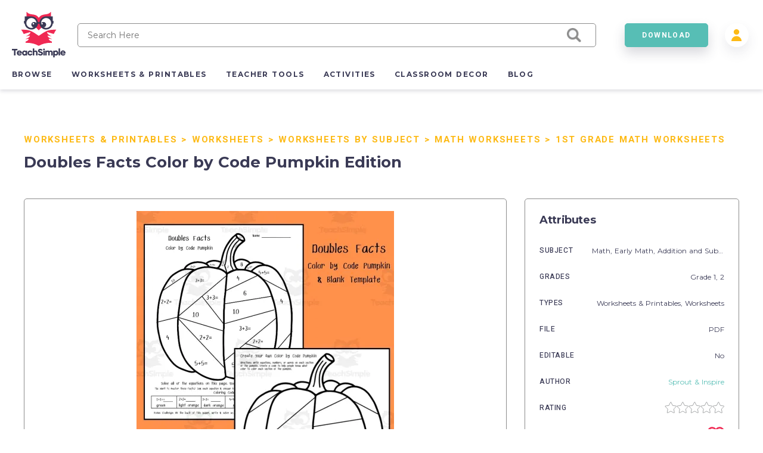

--- FILE ---
content_type: text/html; charset=utf-8
request_url: https://teachsimple.com/product/doubles-facts-color-by-code-pumpkin-edition
body_size: 77097
content:
<!doctype html>
<html data-n-head-ssr lang="en" data-n-head="%7B%22lang%22:%7B%22ssr%22:%22en%22%7D%7D">
  <head >
    <meta data-n-head="ssr" charset="utf-8"><meta data-n-head="ssr" name="viewport" content="width=device-width, initial-scale=1"><meta data-n-head="ssr" content="best online resources for teachers, educational resources, education resource, educators resource, education resources, teacher resources, teacher created resources, teaching resources, teacher creative resources, teacher created resource" data-hid="keywords" name="keywords"><meta data-n-head="ssr" name="p:domain_verify" content="edcff9187d962ebe718aeb5191159582"><meta data-n-head="ssr" name="Teach Simple | Download Educational Resources" content="Download educational resources like worksheets, activities, games, lesson plans, and more from teachers for teachers. "><meta data-n-head="ssr" name="facebook-domain-verification" content="zqm9ewnejvj9yoomt0giji5sndn977"><meta data-n-head="ssr" name="google-signin-client_id" content="880048814998-n3f9e6t827uu0scil29f2429v69s8i8l.apps.googleusercontent.com"><meta data-n-head="ssr" name="viewport" content="width=device-width, initial-scale=1"><meta data-n-head="ssr" data-hid="description" name="description" content=" Children Can Engage in Autumn-Themed Math Doubles Addition Practice with this Pumpkin Color by Code Worksheet! As kids tackle the math equations within on this fun, pumpkin themed worksheet, they will use the provided code to add color to each section of the pumpkin. Various sections of the pumpkin feature either an equation or a corresponding sum. If the code reads: &#x27;5+5= orange,&#x27; children should color both &#x27;5+5=&#x27; and &#x27;10&#x27; wherever they appear on the pumpkin. This resource comprises one practice page for mastering double facts, along with an extra blank page that educators, children, or parents can utilize to create their own custom &#x27;color by _____&#x27; page, fostering practice in any desired skill! Want to help your child become more proficient with these mathematical facts? Encourage them to silently repeat each equation and answer to themselves while coloring each section of the pumpkin to help them gain mastery! &quot;Ex: 5+5=10, 5+5=10...&quot; They will be more fluent in solving doubles facts in not time with this fun practice activity! Check out other doubles practice pages and fall themed resources from Sprout &amp;amp; Inspire as well! Learning Objectives: I can find the sum of doubles equations I can tell which doubles equation equals a given sum  Doubles Facts Color by Code Pumpkin Edition"><meta data-n-head="ssr" data-hid="twitter:title" name="twitter:title" content="Doubles Facts Color by Code Pumpkin Edition"><meta data-n-head="ssr" data-hid="twitter:description" name="twitter:description" content=" Children Can Engage in Autumn-Themed Math Doubles Addition Practice with this Pumpkin Color by Code Worksheet! As kids tackle the math equations within on this fun, pumpkin themed worksheet, they will use the provided code to add color to each section of the pumpkin. Various sections of the pumpkin feature either an equation or a corresponding sum. If the code reads: &#x27;5+5= orange,&#x27; children should color both &#x27;5+5=&#x27; and &#x27;10&#x27; wherever they appear on the pumpkin. This resource comprises one practice page for mastering double facts, along with an extra blank page that educators, children, or parents can utilize to create their own custom &#x27;color by _____&#x27; page, fostering practice in any desired skill! Want to help your child become more proficient with these mathematical facts? Encourage them to silently repeat each equation and answer to themselves while coloring each section of the pumpkin to help them gain mastery! &quot;Ex: 5+5=10, 5+5=10...&quot; They will be more fluent in solving doubles facts in not time with this fun practice activity! Check out other doubles practice pages and fall themed resources from Sprout &amp;amp; Inspire as well! Learning Objectives: I can find the sum of doubles equations I can tell which doubles equation equals a given sum  Doubles Facts Color by Code Pumpkin Edition"><meta data-n-head="ssr" data-hid="twitter:image" name="twitter:image" content="https://teachsimplecom.s3.us-east-2.amazonaws.com/images/doubles-facts-color-by-code-pumpkin-edition/image-1697034538967-1.jpg"><meta data-n-head="ssr" data-hid="twitter:image:alt" name="twitter:image:alt" content="undefined"><meta data-n-head="ssr" data-hid="og:type" property="og:type" content="product"><meta data-n-head="ssr" data-hid="og:title" property="og:title" content="Doubles Facts Color by Code Pumpkin Edition"><meta data-n-head="ssr" data-hid="og:description" property="og:description" content=" Children Can Engage in Autumn-Themed Math Doubles Addition Practice with this Pumpkin Color by Code Worksheet! As kids tackle the math equations within on this fun, pumpkin themed worksheet, they will use the provided code to add color to each section of the pumpkin. Various sections of the pumpkin feature either an equation or a corresponding sum. If the code reads: &#x27;5+5= orange,&#x27; children should color both &#x27;5+5=&#x27; and &#x27;10&#x27; wherever they appear on the pumpkin. This resource comprises one practice page for mastering double facts, along with an extra blank page that educators, children, or parents can utilize to create their own custom &#x27;color by _____&#x27; page, fostering practice in any desired skill! Want to help your child become more proficient with these mathematical facts? Encourage them to silently repeat each equation and answer to themselves while coloring each section of the pumpkin to help them gain mastery! &quot;Ex: 5+5=10, 5+5=10...&quot; They will be more fluent in solving doubles facts in not time with this fun practice activity! Check out other doubles practice pages and fall themed resources from Sprout &amp;amp; Inspire as well! Learning Objectives: I can find the sum of doubles equations I can tell which doubles equation equals a given sum  Doubles Facts Color by Code Pumpkin Edition"><meta data-n-head="ssr" data-hid="og:image" property="og:image" content="https://teachsimplecom.s3.us-east-2.amazonaws.com/images/doubles-facts-color-by-code-pumpkin-edition/image-1697034538967-1.jpg"><meta data-n-head="ssr" data-hid="og:url" property="og:url" content="https://teachsimple.com/product/doubles-facts-color-by-code-pumpkin-edition"><meta data-n-head="ssr" data-hid="og:image:alt" property="og:image:alt" content="undefined"><meta data-n-head="ssr" data-hid="og:site_name" property="od:site_name" content="Teach Simple"><meta data-n-head="ssr" data-hid="product:price:amount" property="product:price:amount" content="39.99"><meta data-n-head="ssr" data-hid="product:price:currency" property="product:price:currency" content="USD"><title>Doubles Facts Color by Code Pumpkin Edition by Teach Simple</title><link data-n-head="ssr" rel="preconnect" href="https://res.cloudinary.com" crossorigin="true"><link data-n-head="ssr" rel="icon" type="image/png" href="/favicon.png"><link data-n-head="ssr" data-hid="gf-prefetch" rel="dns-prefetch" href="https://fonts.gstatic.com/"><link data-n-head="ssr" data-hid="gf-preconnect" rel="preconnect" href="https://fonts.gstatic.com/" crossorigin=""><link data-n-head="ssr" data-hid="gf-origin-preconnect" rel="preconnect" href="https://fonts.googleapis.com/"><link data-n-head="ssr" data-hid="gf-preload" rel="preload" as="style" href="https://fonts.googleapis.com/css2?family=Heebo:wght@300;400;500;700&amp;family=Montserrat:wght@300;400;500;700&amp;display=swap"><link data-n-head="ssr" rel="canonical" href="https://teachsimple.com/product/doubles-facts-color-by-code-pumpkin-edition"><script data-n-head="ssr" data-hid="gf-script">(function(){var l=document.createElement('link');l.rel="stylesheet";l.href="https://fonts.googleapis.com/css2?family=Heebo:wght@300;400;500;700&family=Montserrat:wght@300;400;500;700&display=swap";document.querySelector("head").appendChild(l);})();</script><noscript data-n-head="ssr"><iframe src="https://load.d.teachsimple.com/ns.html?id=GTM-PWFPSHF" height="0" width="0" style="display:none;visibility:hidden"></iframe></noscript><noscript data-n-head="ssr"><img height="1" width="1" style="display:none" src="https://www.facebook.com/tr?id=4067390693339286&ev=PageView&noscript=1"/></noscript><noscript data-n-head="ssr" data-hid="gf-noscript"><link rel="stylesheet" href="https://fonts.googleapis.com/css2?family=Heebo:wght@300;400;500;700&family=Montserrat:wght@300;400;500;700&display=swap"></noscript><link rel="preload" href="/_nuxt/898eaff.modern.js" as="script"><link rel="preload" href="/_nuxt/c05e815.modern.js" as="script"><link rel="preload" href="/_nuxt/21b3617.modern.js" as="script"><link rel="preload" href="/_nuxt/06fcc60.modern.js" as="script"><link rel="preload" href="/_nuxt/8852f59.modern.js" as="script"><link rel="preload" href="/_nuxt/dce0415.modern.js" as="script"><link rel="preload" href="/_nuxt/8bd7d2d.modern.js" as="script"><link rel="preload" href="/_nuxt/768dfcd.modern.js" as="script"><link rel="preload" href="/_nuxt/c6a413b.modern.js" as="script"><link rel="preload" href="/_nuxt/6cc6f23.modern.js" as="script"><link rel="preload" href="/_nuxt/063c269.modern.js" as="script"><link rel="preload" href="/_nuxt/a93161a.modern.js" as="script"><link rel="preload" href="/_nuxt/fd47fdc.modern.js" as="script"><link rel="preload" href="/_nuxt/4e93e7c.modern.js" as="script"><link rel="preload" href="/_nuxt/cb833fd.modern.js" as="script"><link rel="preload" href="/_nuxt/c31252b.modern.js" as="script"><style data-vue-ssr-id="d2cdb8f2:0 b8d2539e:0 c3ceb4f4:0 1adb391c:0 734d8a41:0 122b6bf0:0 a1f132a2:0 2d8886f5:0 b5cb38b4:0 6b0887b1:0 66cbf3e5:0 5ab21fce:0 00472a29:0 5cecada2:0 65b47c56:0 18fe61f0:0 bbb7974a:0 2f73e192:0 b4e44b90:0 fc815442:0 062dfa83:0 0b9efd02:0 a97d947a:0 84f7e150:0 c629b408:0 446b4fca:0">fieldset[disabled] .multiselect{pointer-events:none}.multiselect__spinner{background:#fff;display:block;height:38px;position:absolute;right:1px;top:1px;width:40px}.multiselect__spinner:after,.multiselect__spinner:before{border:2px solid transparent;border-radius:100%;border-top-color:#41b883;box-shadow:0 0 0 1px transparent;content:"";height:16px;left:50%;margin:-8px 0 0 -8px;position:absolute;top:50%;width:16px}.multiselect__spinner:before{animation:spinning 2.4s cubic-bezier(.41,.26,.2,.62);animation-iteration-count:infinite}.multiselect__spinner:after{animation:spinning 2.4s cubic-bezier(.51,.09,.21,.8);animation-iteration-count:infinite}.multiselect__loading-enter-active,.multiselect__loading-leave-active{opacity:1;transition:opacity .4s ease-in-out}.multiselect__loading-enter,.multiselect__loading-leave-active{opacity:0}.multiselect,.multiselect__input,.multiselect__single{font-family:inherit;font-size:16px;touch-action:manipulation}.multiselect{box-sizing:content-box;color:#35495e;display:block;min-height:40px;position:relative;text-align:left;width:100%}.multiselect *{box-sizing:border-box}.multiselect:focus{outline:none}.multiselect--disabled{background:#ededed;opacity:.6;pointer-events:none}.multiselect--active{z-index:50}.multiselect--active:not(.multiselect--above) .multiselect__current,.multiselect--active:not(.multiselect--above) .multiselect__input,.multiselect--active:not(.multiselect--above) .multiselect__tags{border-bottom-left-radius:0;border-bottom-right-radius:0}.multiselect--active .multiselect__select{transform:rotate(180deg)}.multiselect--above.multiselect--active .multiselect__current,.multiselect--above.multiselect--active .multiselect__input,.multiselect--above.multiselect--active .multiselect__tags{border-top-left-radius:0;border-top-right-radius:0}.multiselect__input,.multiselect__single{background:#fff;border:none;border-radius:5px;box-sizing:border-box;display:inline-block;line-height:20px;margin-bottom:8px;min-height:20px;padding:0 0 0 5px;position:relative;transition:border .1s ease;vertical-align:top;width:100%}.multiselect__input::-moz-placeholder{color:#35495e}.multiselect__input::placeholder{color:#35495e}.multiselect__tag~.multiselect__input,.multiselect__tag~.multiselect__single{width:auto}.multiselect__input:hover,.multiselect__single:hover{border-color:#cfcfcf}.multiselect__input:focus,.multiselect__single:focus{border-color:#a8a8a8;outline:none}.multiselect__single{margin-bottom:8px;padding-left:5px}.multiselect__tags-wrap{display:inline}.multiselect__tags{background:#fff;border:1px solid #e8e8e8;border-radius:5px;display:block;font-size:14px;min-height:40px;padding:8px 40px 0 8px}.multiselect__tag{background:#41b883;border-radius:5px;color:#fff;display:inline-block;line-height:1;margin-bottom:5px;margin-right:10px;max-width:100%;overflow:hidden;padding:4px 26px 4px 10px;position:relative;text-overflow:ellipsis;white-space:nowrap}.multiselect__tag-icon{border-radius:5px;bottom:0;cursor:pointer;font-style:normal;font-weight:700;line-height:22px;margin-left:7px;position:absolute;right:0;text-align:center;top:0;transition:all .2s ease;width:22px}.multiselect__tag-icon:after{color:#266d4d;content:"\D7";font-size:14px}.multiselect__tag-icon:focus,.multiselect__tag-icon:hover{background:#369a6e}.multiselect__tag-icon:focus:after,.multiselect__tag-icon:hover:after{color:#fff}.multiselect__current{border:1px solid #e8e8e8;border-radius:5px;min-height:40px;overflow:hidden;padding:8px 30px 0 12px;white-space:nowrap}.multiselect__current,.multiselect__select{box-sizing:border-box;cursor:pointer;display:block;line-height:16px;margin:0;-webkit-text-decoration:none;text-decoration:none}.multiselect__select{height:38px;padding:4px 8px;position:absolute;right:1px;text-align:center;top:1px;transition:transform .2s ease;width:40px}.multiselect__select:before{border-color:#999 transparent transparent;border-style:solid;border-width:5px 5px 0;color:#999;content:"";margin-top:4px;position:relative;right:0;top:65%}.multiselect__placeholder{color:#adadad;display:inline-block;margin-bottom:10px;padding-top:2px}.multiselect--active .multiselect__placeholder{display:none}.multiselect__content-wrapper{background:#fff;border:1px solid #e8e8e8;border-bottom-left-radius:5px;border-bottom-right-radius:5px;border-top:none;display:block;max-height:240px;overflow:auto;position:absolute;width:100%;z-index:50;-webkit-overflow-scrolling:touch}.multiselect__content{display:inline-block;list-style:none;margin:0;min-width:100%;padding:0;vertical-align:top}.multiselect--above .multiselect__content-wrapper{border-bottom:none;border-bottom-left-radius:0;border-bottom-right-radius:0;border-top:1px solid #e8e8e8;border-top-left-radius:5px;border-top-right-radius:5px;bottom:100%}.multiselect__content::webkit-scrollbar{display:none}.multiselect__element{display:block}.multiselect__option{cursor:pointer;display:block;line-height:16px;min-height:40px;padding:12px;position:relative;-webkit-text-decoration:none;text-decoration:none;text-transform:none;vertical-align:middle;white-space:nowrap}.multiselect__option:after{font-size:13px;line-height:40px;padding-left:20px;padding-right:12px;position:absolute;right:0;top:0}.multiselect__option--highlight{background:#41b883;color:#fff;outline:none}.multiselect__option--highlight:after{background:#41b883;color:#fff;content:attr(data-select)}.multiselect__option--selected{background:#f3f3f3;color:#35495e;font-weight:700}.multiselect__option--selected:after{background:inherit;color:silver;content:attr(data-selected)}.multiselect__option--selected.multiselect__option--highlight{background:#ff6a6a;color:#fff}.multiselect__option--selected.multiselect__option--highlight:after{background:#ff6a6a;color:#fff;content:attr(data-deselect)}.multiselect--disabled .multiselect__current,.multiselect--disabled .multiselect__select{background:#ededed;color:#a6a6a6}.multiselect__option--disabled{background:#ededed!important;color:#a6a6a6!important;cursor:text;pointer-events:none}.multiselect__option--group{background:#ededed;color:#35495e}.multiselect__option--group.multiselect__option--highlight{background:#35495e;color:#fff}.multiselect__option--group.multiselect__option--highlight:after{background:#35495e}.multiselect__option--disabled.multiselect__option--highlight{background:#dedede}.multiselect__option--group-selected.multiselect__option--highlight{background:#ff6a6a;color:#fff}.multiselect__option--group-selected.multiselect__option--highlight:after{background:#ff6a6a;color:#fff;content:attr(data-deselect)}.multiselect-enter-active,.multiselect-leave-active{transition:all .15s ease}.multiselect-enter,.multiselect-leave-active{opacity:0}.multiselect__strong{display:inline-block;line-height:20px;margin-bottom:8px;vertical-align:top}[dir=rtl] .multiselect{text-align:right}[dir=rtl] .multiselect__select{left:1px;right:auto}[dir=rtl] .multiselect__tags{padding:8px 8px 0 40px}[dir=rtl] .multiselect__content{text-align:right}[dir=rtl] .multiselect__option:after{left:0;right:auto}[dir=rtl] .multiselect__clear{left:12px;right:auto}[dir=rtl] .multiselect__spinner{left:1px;right:auto}@keyframes spinning{0%{transform:rotate(0)}to{transform:rotate(2turn)}}
.vue-modal-bottom,.vue-modal-bottomLeft,.vue-modal-bottomRight,.vue-modal-left,.vue-modal-right,.vue-modal-top,.vue-modal-topLeft,.vue-modal-topRight{background:#0000;display:block;overflow:hidden;position:absolute;z-index:9999999}.vue-modal-bottomLeft,.vue-modal-bottomRight,.vue-modal-topLeft,.vue-modal-topRight{height:12px;width:12px}.vue-modal-top{cursor:n-resize;height:12px;right:12;top:0;width:100%}.vue-modal-bottom{bottom:0;cursor:s-resize;height:12px;left:0;width:100%}.vue-modal-left{cursor:w-resize;height:100%;left:0;top:0;width:12px}.vue-modal-right{cursor:e-resize;height:100%;right:0;top:0;width:12px}.vue-modal-topRight{background:#0000;cursor:ne-resize;right:0;top:0}.vue-modal-topLeft{cursor:nw-resize;left:0;top:0}.vue-modal-bottomLeft{bottom:0;cursor:sw-resize;left:0}.vue-modal-bottomRight{bottom:0;cursor:se-resize;right:0}#vue-modal-triangle:after{background:#0000;border-bottom:10px solid #ddd;border-left:10px solid #0000;content:"";display:block;height:0;left:0;position:absolute;top:0;width:0}#vue-modal-triangle.clicked:after{border-bottom:10px solid #369be9}.vm--block-scroll{overflow:hidden;width:100vw}.vm--container{z-index:999}.vm--container,.vm--overlay{box-sizing:border-box;height:100vh;left:0;position:fixed;top:0;width:100%}.vm--overlay{background:#0003;opacity:1}.vm--container.scrollable{height:100%;min-height:100vh;overflow-y:auto;-webkit-overflow-scrolling:touch}.vm--modal{background-color:#fff;border-radius:3px;box-shadow:0 20px 60px -2px #1b213a66;box-sizing:border-box;overflow:hidden;position:relative}.vm--container.scrollable .vm--modal{margin-bottom:2px}.vm--top-right-slot{display:block;position:absolute;right:0;top:0}.vm-transition--overlay-enter-active,.vm-transition--overlay-leave-active{transition:all 50ms}.vm-transition--overlay-enter,.vm-transition--overlay-leave-active{opacity:0}.vm-transition--modal-enter-active,.vm-transition--modal-leave-active{transition:all .4s}.vm-transition--modal-enter,.vm-transition--modal-leave-active{opacity:0;transform:translateY(-20px)}.vm-transition--default-enter-active,.vm-transition--default-leave-active{transition:all 2ms}.vm-transition--default-enter,.vm-transition--default-leave-active{opacity:0}.vue-dialog{font-size:14px}.vue-dialog div{box-sizing:border-box}.vue-dialog-content{flex:1 0 auto;padding:14px;width:100%}.vue-dialog-content-title{font-weight:600;padding-bottom:14px}.vue-dialog-buttons{border-top:1px solid #eee;display:flex;flex:0 1 auto;width:100%}.vue-dialog-buttons-none{padding-bottom:14px;width:100%}.vue-dialog-button{background:#0000;border:0;box-sizing:border-box;color:inherit;cursor:pointer;font-size:inherit;height:40px;line-height:40px;font:inherit;margin:0;outline:none;padding:0}.vue-dialog-button:hover{background:#f9f9f9}.vue-dialog-button:active{background:#f3f3f3}.vue-dialog-button:not(:first-of-type){border-left:1px solid #eee}
:root{--y-video-background-color:#000;--y-video-button-width:68px;--y-video-button-height:48px;--y-video-button-padding:0;--y-video-button-border-width:0;--y-video-button-background-color:transparent;--y-video-button-fill:#212121;--y-video-button-fill-opacity:0.8;--y-video-button-active-fill:red;--y-video-button-active-fill-opacity:1;--y-video-button-icon-fill:#fff}.y-video{background-color:#000;background-color:var(--y-video-background-color,#000);cursor:pointer}.y-video__inner{position:relative}.y-video__embed,.y-video__media{border-width:0;height:100%;left:0;position:absolute;top:0;width:100%}.y-video__media--type--img{-o-object-fit:cover;object-fit:cover}.y-video__button{background-color:transparent;background-color:var(--y-video-button-background-color,transparent);border-width:0;border-width:var(--y-video-button-border-width,0);cursor:pointer;height:48px;height:var(--y-video-button-height,48px);left:50%;padding:0;padding:var(--y-video-button-padding,0);position:absolute;top:50%;transform:translate(-50%,-50%);width:68px;width:var(--y-video-button-width,68px)}.y-video__button-shape{fill:#212121;fill:var(--y-video-button-fill,#212121);fill-opacity:.8;fill-opacity:var(--y-video-button-fill-opacity,.8)}.y-video__button-icon{fill:#fff;fill:var(--y-video-button-icon-fill,#fff)}.y-video__button:focus{outline:0}.y-video:hover .y-video__button-shape,.y-video__button:focus .y-video__button-shape{fill:red;fill:var(--y-video-button-active-fill,red);fill-opacity:1;fill-opacity:var(--y-video-button-active-fill-opacity,1)}
.image-container{background-position:50%;background-repeat:no-repeat;background-size:cover}.image-container.display{background-size:contain}.image-container.border{border:1px solid #f02953}.pricing-container{display:flex;justify-content:center;width:100%}.pricing-container.banner{margin-top:1.4rem}@media only screen and (max-width:1179px){.pricing-container.banner .left-card{margin-bottom:5.4rem}.pricing-container{flex-direction:column}.pricing-container.banner{margin-top:0}}.pricing-container .center-card,.pricing-container .left-card,.pricing-container .right-card{margin-left:5%}.pricing-container .center-card:first-child,.pricing-container .left-card:first-child,.pricing-container .right-card:first-child{margin-left:0}@media only screen and (max-width:1179px){.pricing-container .center-card,.pricing-container .left-card,.pricing-container .right-card{align-items:center;display:flex;justify-content:center;margin-bottom:4rem;margin-left:0}.pricing-container .left-card{order:1}.pricing-container .center-card{order:2}.pricing-container .right-card{margin-bottom:4rem;order:3}}.spinner-wrap{background-color:hsla(0,0%,100%,.7);bottom:0;left:0;position:fixed;right:0;top:0;user-select:none;-moz-user-select:none;-ms-user-select:none;-webkit-user-select:none;-khtml-user-select:none;z-index:10}.spinner-wrap,.spinner-wrap .spinner-container{align-items:center;display:flex;justify-content:center}.spinner-wrap .spinner-container{flex-direction:column}.spinner-wrap .spinner-container span{color:#f02953;display:block;font-size:1.6rem;line-height:2.4rem;max-width:80rem;padding:2rem;text-align:center}@media only screen and (max-width:540px){.spinner-wrap .spinner-container span{font-size:1.5rem}}.section-defaults{padding-bottom:6rem;padding-top:3rem}.ratio{padding-top:62.5%;width:100%}.add-edit-form{display:flex;justify-content:space-between;position:relative;width:100%}@media only screen and (max-width:959px){.add-edit-form{flex-direction:column}}.add-edit-form .left-part,.add-edit-form .right-part{flex:1;max-width:72rem;padding-bottom:6rem}.add-edit-form .left-part{margin-right:6rem}@media only screen and (max-width:1439px){.add-edit-form .left-part{margin-right:5%}}@media only screen and (max-width:959px){.add-edit-form .left-part{margin-right:0}}.table-message{font-size:1.2rem;margin-top:2rem;text-align:center;width:100%}.error-msg{color:#f02953;font-size:1rem;padding-top:.2rem}.error-msg.absolute{bottom:-1.6rem;left:1rem;position:absolute}.password-validation-msg{color:#02379b;font-size:1rem;padding-top:.3rem}.caps-lock{color:#f02953;font-size:1.2rem;font-weight:500;padding-left:1.2rem;padding-top:.5rem;text-align:left}.standard-label{font-size:1.2rem;margin-bottom:.8rem}.multiselect__tags{background-color:#f7f9fa;border:1px solid #8c8c8c!important;font-size:14px!important}.multiselect__option--highlight,.multiselect__option--highlight:after,.multiselect__tags .multiselect__tag{background:#57beb5!important}.multiselect__option{font-size:14px!important}.multiselect__option--selected.multiselect__option--highlight,.multiselect__option--selected.multiselect__option--highlight:after{background:#f02953!important}.multiselect__single{font-size:14px!important}.multiselect__input,.multiselect__single{background-color:#f7f9fa}.multiselect__input::-moz-placeholder{font-size:14px!important}.multiselect__input::placeholder{font-size:14px!important}.disabled{opacity:.5}.disabled,.disabled-op{pointer-events:none;user-select:none;-moz-user-select:none;-ms-user-select:none;-webkit-user-select:none;-khtml-user-select:none}.disabled-op{opacity:.9}.prevent-click{opacity:1;pointer-events:none;user-select:none;-moz-user-select:none;-ms-user-select:none;-webkit-user-select:none;-khtml-user-select:none}.helper-text{bottom:-1.6rem;color:#00bcc4;font-size:1rem;left:1rem;position:absolute}.helper-text.error{color:#f02953}.product-spinner{align-items:center;background-color:#fff;display:flex;flex-direction:column;height:30rem;justify-content:center;left:0;position:absolute;top:0;width:100%;z-index:10}.product-spinner .text{color:#f02953;font-size:1.3rem;margin-top:2rem}.pricing-page,.upgrade-plan{padding-bottom:10rem;padding-left:5.4rem;padding-right:5.4rem}@media only screen and (max-width:1439px){.pricing-page,.upgrade-plan{padding-left:4rem;padding-right:4rem}}@media only screen and (max-width:1179px){.pricing-page,.upgrade-plan{padding-left:2.4rem;padding-right:2.4rem}}@media only screen and (max-width:320px){.pricing-page,.upgrade-plan{padding-left:2rem;padding-right:2rem}}.billing-form,.user-form{border-radius:5px;box-shadow:1rem 1rem 4rem rgba(58,58,85,.1);padding:3.6rem;width:100%}@media only screen and (max-width:540px){.billing-form,.user-form{padding-left:2.4rem;padding-right:2.4rem}}.user-form{min-height:56rem}.user-form.width{margin:0 auto;max-width:56rem;min-height:40rem}.form-title{color:#3a3a55;font-family:"Montserrat",sans-serif;font-size:4.8rem;font-size:2.6rem!important;font-weight:700;letter-spacing:-.02em;margin-bottom:2.4rem}@media only screen and (max-width:1179px){.form-title{font-size:3.8rem}}@media only screen and (max-width:540px){.form-title{font-size:2.6rem}}@media only screen and (max-width:320px){.form-title{font-size:2.4rem!important}}.form-title.center{text-align:center}.form-title.gray{color:#8c8c8c;font-size:2.2rem!important;margin-bottom:2rem}@media only screen and (max-width:540px){.form-title.gray{font-size:1.8rem!important}}.standard-form-text{font-size:1.4rem;padding-bottom:1rem;padding-top:2rem;text-align:center}.standard-form-input{margin-top:2.8rem}.standard-form-input .input{align-items:center;display:flex;height:4rem;position:relative;width:100%}.standard-form-input .input input{background-color:#f7f9fa;border:1px solid #8c8c8c;border-radius:5px;font-family:"Montserrat",sans-serif;font-size:1.2rem;height:100%;outline:none;padding:0 1.6rem;width:100%}.standard-form-input .input input.error{border:1px solid #f02953}.standard-form-input .input input{border:1px solid #cecece}.standard-form-btn{display:flex;justify-content:center;margin-top:4.8rem;width:100%}.price-card{align-items:center;background-color:#fff;border:1px solid #d1dbe3;border-radius:5px;display:flex;flex-direction:column;height:48rem;padding:8rem 4rem 4rem;position:relative;transition:all .3s ease-in-out;width:36rem;z-index:1}.price-card.large{height:52rem}.price-card.small{height:42rem;padding-top:4rem;width:34rem}@media only screen and (max-width:540px){.price-card{height:auto;max-width:36rem;padding-bottom:12rem;padding-left:2rem;padding-right:2rem;width:100%}}.price-card.large,.price-card.unlimited{border-color:#57beb5;box-shadow:0 .3rem .6rem rgba(58,58,85,.16)}.price-card.wide{padding-top:6rem;width:40rem}.price-card:hover{box-shadow:0 1rem 3rem rgba(58,58,85,.2)}.price-card .ribbon{background-image:url(/images/icons/save_43.svg);background-position:100%;background-size:14rem;display:block;padding:1.5rem;position:absolute;right:0;top:2rem;width:14rem}.price-card .ribbon span{color:#3a3a55;color:#fff;font-family:"Heebo",sans-serif;font-size:1.5rem;font-size:1.3rem;font-weight:700;letter-spacing:.12em;line-height:2.4rem;padding-left:2rem}@media only screen and (max-width:540px){.price-card .ribbon span{font-size:1.4rem;font-size:1.3rem!important}}.price-card .card-title-wrap{height:5rem;margin-bottom:2.4rem}.price-card.large .card-title-wrap{margin-bottom:0}.price-card.small .card-title-wrap{height:4rem}.price-card .card-title{color:#3a3a55;font-family:"Heebo",sans-serif;font-size:1.5rem;font-size:1.6rem;font-weight:700;letter-spacing:.12em;line-height:2.4rem;margin-bottom:.4rem;min-height:2rem;text-align:center;text-transform:uppercase}@media only screen and (max-width:540px){.price-card .card-title{font-size:1.4rem}}.price-card .card-sub-title{color:#3a3a55;font-family:"Heebo",sans-serif;font-size:1.5rem;font-size:1.6rem;font-weight:700;letter-spacing:.12em;line-height:2.4rem;text-align:center;text-transform:capitalize}@media only screen and (max-width:540px){.price-card .card-sub-title{font-size:1.4rem}}.price-card .card-sub-title.red{color:#f02953}.price-card .card-tag-line{font-size:1.4rem;font-weight:500;margin-top:.4rem;text-align:center}.price-card .card-price-wrap{height:6rem;margin-bottom:2.4rem}.price-card.large .card-price-wrap{margin-bottom:1.6rem}.price-card .card-price{color:#57beb5;font-size:3.4rem;margin-bottom:.4rem;text-align:center}@media only screen and (max-width:540px){.price-card .card-price{font-size:2.6rem}}.price-card.wide .card-price{margin-bottom:1rem}.price-card .card-features,.price-card .card-price-text,.price-card .card-text{color:#8c8c8c;font-family:"Montserrat",sans-serif;font-size:1.4rem;font-size:1.3rem;letter-spacing:.05em;line-height:2.4rem;text-align:center}.price-card .card-price-text,.price-card .card-text{margin-bottom:1.6rem}.price-card.wide .card-text{padding-top:2rem}.price-card .card-text{color:#3a3a55}@media only screen and (max-width:540px){.price-card .card-text{font-size:1.3rem;line-height:2rem}}.price-card .card-features span{display:block;font-size:1.2rem;margin-bottom:.5rem}.price-card .card-features.cancel span{color:#4a4a4a;font-weight:500;margin-bottom:2rem}.price-card .card-button{bottom:5.5rem;position:absolute}.price-card .card-button.disabled{opacity:.5;pointer-events:none;user-select:none;-moz-user-select:none;-ms-user-select:none;-webkit-user-select:none;-khtml-user-select:none}@media only screen and (max-width:540px){.price-card .card-button{bottom:4rem}}.price-card .card-banner{align-items:center;color:#f02953;display:flex;font-family:"Heebo",sans-serif;font-size:1.5rem;font-weight:700;height:8rem;justify-content:center;letter-spacing:.12em;line-height:2.4rem;position:absolute;top:0;width:100%}@media only screen and (max-width:540px){.price-card .card-banner{font-size:1.4rem}}.price-card .card-banner.background{background-color:#f02953;color:#fff!important;font-weight:500!important}.price-card.wide .card-banner{font-size:1.7rem;height:9.2rem}.price-card.continuity{border-color:#57beb5;box-shadow:0 .3rem .6rem rgba(58,58,85,.16);height:44rem;margin-left:auto;margin-right:4rem;padding-left:3.2rem;padding-right:3.2rem;padding-top:4rem}.price-card.continuity.cancel{margin-left:0;margin-right:0}@media only screen and (max-width:959px){.price-card.continuity{margin-right:0}}.price-card.continuity .card-title-wrap{margin-bottom:0}.price-card.continuity .card-price-wrap{height:5rem;margin-bottom:1.6rem}.price-card.continuity .card-title{text-transform:capitalize}.price-card.continuity .card-text{margin-bottom:2rem}.collection-card-wrap{background-color:#fff;border:1px solid #3a3a55;border-radius:5px;left:10rem;position:absolute;width:34rem;z-index:10}@media only screen and (max-width:1599px){.collection-card-wrap{left:0;width:100%}}.input-error-message{color:#f02953;font-size:1.2rem;margin:.5rem}.swiper-wrapper{align-items:center}
.nuxt-progress{background-color:#000;height:2px;left:0;opacity:1;position:fixed;right:0;top:0;transition:width .1s,opacity .4s;width:0;z-index:999999}.nuxt-progress.nuxt-progress-notransition{transition:none}.nuxt-progress-failed{background-color:red}
*,:after,:before{box-sizing:border-box;-webkit-box-sizing:border-box;-moz-box-sizing:border-box;margin:0;padding:0}html{font-size:62.5%;word-spacing:1px;-ms-text-size-adjust:100%;-webkit-text-size-adjust:100%;-moz-osx-font-smoothing:grayscale;-webkit-font-smoothing:antialiased;box-sizing:border-box}body,html{height:100%;overflow-x:hidden;position:relative;width:100%}body{color:#3a3a55;font-family:"Montserrat",sans-serif;font-size:1.5rem;font-weight:400}a,a:focus,a:hover{color:inherit;outline:none;position:relative;-webkit-text-decoration:none;text-decoration:none}button{cursor:pointer}button,button:active,button:active:focus,button:focus{border:none;box-shadow:none;outline:none}main{min-height:calc(100vh - 46rem)}@media only screen and (max-width:1179px){main{min-height:calc(100vh - 76rem)}}@media only screen and (max-width:959px){main{min-height:calc(100vh - 74.4rem)}}@media only screen and (max-width:540px){main{min-height:20rem}}::-moz-selection{background-color:#57beb5;color:#fff}::selection{background-color:#57beb5;color:#fff}.banner-info{background-color:#57beb5;color:#3a3a55;color:#fff;font-size:1.6rem;line-height:2.4rem;margin-bottom:1rem;padding:2rem;text-align:center}.banner-info a{color:#fff;-webkit-text-decoration:underline;text-decoration:underline}@media only screen and (max-width:540px){.banner-info{margin-top:4rem}}
.header-container{box-shadow:0 .3rem .6rem rgba(58,58,85,.16);height:15rem;position:relative;z-index:100}@media only screen and (max-width:959px){.header-container{height:9rem}}.header-column{align-items:center;display:flex;flex-direction:column;height:100%;margin:0 auto;max-width:1480px;padding:0 2rem}@media only screen and (max-width:959px){.header-column{padding:0 1rem}}.checkout-wrap{display:flex;justify-content:center;left:50%;position:absolute;top:50%;transform:translate(-50%,-50%);width:100%}.checkout-wrap img{height:7.2rem;width:auto}@media only screen and (max-width:749px){.checkout-wrap img{height:6rem}}@media only screen and (max-width:540px){.checkout-wrap img{height:5rem}.checkout-wrap{top:12rem}}.header{align-items:center;display:flex;margin-top:2rem;width:100%}@media only screen and (max-width:959px){.header{justify-content:space-between;margin-top:.5rem}}.search-wrap{align-items:center;display:flex;flex:1;flex-direction:column;justify-content:center;padding:0 2rem}@media only screen and (max-width:959px){.search-wrap{max-width:56rem}}@media only screen and (max-width:540px){.search-wrap{display:none}}.mobile-search{display:none}@media only screen and (max-width:959px){.mobile-search{margin:0 2rem}}@media only screen and (max-width:540px){.mobile-search{display:block;margin-left:0}}.search-icon-wrap{cursor:pointer;display:none;margin-right:3rem}.search-icon-wrap img{display:block;height:auto;width:2.3rem}@media only screen and (max-width:540px){.search-icon-wrap{display:block}}.vertical-dots{cursor:pointer;display:none;height:2.5rem;padding:0 1rem;width:auto}@media only screen and (max-width:959px){.vertical-dots{display:block}}.header-btn{flex:1;margin:0 2rem 0 2.8rem;max-width:14rem!important}@media only screen and (max-width:1179px){.header-btn{margin-left:0;margin-right:1rem;order:2}}@media only screen and (max-width:959px){.header-btn{width:auto}}@media only screen and (max-width:540px){.header-btn{display:none}}.user-options{align-items:center;display:flex;height:100%;position:relative}@media only screen and (max-width:1179px){.user-options{order:3}}#header-max-btn{display:none;margin:0;padding:0;width:100%}#header-max-btn div{height:100%;width:100%}#header-max-btn.fixed{position:fixed;top:0}@media only screen and (max-width:540px){#header-max-btn{display:flex}}
.logo-container{cursor:pointer;position:relative;z-index:1}@media only screen and (max-width:959px){.logo-container.header-logo{margin-right:auto}}.logo-container.hide-logo{display:none}@media only screen and (max-width:540px){.logo-container .large{display:none}}.logo-container .small{display:none}@media only screen and (max-width:540px){.logo-container .small{display:block}}.logo-container img{display:block;height:auto;width:9rem}@media only screen and (max-width:959px){.logo-container img{width:8rem}}@media only screen and (max-width:540px){.logo-container img{height:6rem;width:auto}}@media only screen and (max-width:320px){.logo-container img{height:5rem}}
.search-bar{align-items:center;display:flex;height:4rem;position:relative;width:100%}.search-bar input{border:1px solid #8c8c8c;border-radius:5px;font-family:"Montserrat",sans-serif;height:100%;outline:none;padding:0 1.6rem;width:100%}.search-bar input.error{border:1px solid #f02953}.search-bar .search-bar-icon{cursor:pointer;height:auto;position:absolute;right:2.5rem;width:2.4rem}@media only screen and (max-width:959px){.search-bar .search-bar-icon{width:2rem}}.search-bar.large{height:4rem;max-width:72rem;width:72rem}@media only screen and (max-width:1179px){.search-bar.large{margin-left:auto;margin-right:auto;width:100%}}@media only screen and (max-width:959px){.search-bar.large{max-width:64rem}}.search-bar.large .search-bar-icon{cursor:pointer;right:2rem}@media only screen and (max-width:959px){.search-bar.large .search-bar-icon{height:auto;width:2.4rem}}
.button{align-items:center;border-radius:5px;box-shadow:0 1rem 2rem rgba(58,58,85,.2);display:flex;font-family:"Heebo",sans-serif;font-size:1.2rem;font-weight:700;justify-content:center;letter-spacing:.12em;padding:0 2rem!important;text-transform:uppercase}.button:disabled{cursor:not-allowed;opacity:.7}.button.capitalize{text-transform:capitalize}.button.full{border-radius:0!important;font-size:1.5rem;height:5.4rem!important;max-width:100%}@media only screen and (max-width:540px){.button.full{font-size:1.4rem!important;height:4.8rem!important}}@media only screen and (max-width:320px){.button.full{font-size:1.2rem!important}}.button.cyan{background-color:#57beb5;border:1px solid #57beb5;color:#fff}.button.cyan svg{fill:#fff}.button.cyan-inverse{background-color:#fff;border:1px solid #57beb5;color:#57beb5}.button.red{background-color:#fff;border:1px solid #f02953;color:#f02953}.button.delete{background-color:#f02953;color:#fff}.button.gray{background-color:#fff;border:1px solid #8c8c8c;color:#8c8c8c}.button.gray-solid{background-color:#8c8c8c;color:#fff}.button.warning{background-color:#fdba16;color:#fff}.button.purple{background-color:#3a3a55;color:#fff}.button .btn-icon{margin-right:1rem;width:2rem}@media only screen and (max-width:1179px){.button .btn-icon{margin-right:.8rem;width:1.6rem}}.button .btn-icon img{display:block;height:auto;width:100%}
.icon-container{align-items:center;display:flex;height:100%;padding-left:.8rem;padding-right:.4rem}@media only screen and (max-width:959px){.icon-container{display:none}}.icon-wrap{align-items:center;border-radius:50%;box-shadow:0 1rem 2rem rgba(58,58,85,.1);cursor:pointer;height:4rem;justify-content:center;width:4rem}.icon-wrap,.user-menu{background-color:#fff;display:flex}.user-menu{border-radius:5px;box-shadow:0 1rem 3rem rgba(58,58,85,.2);color:#3a3a55;flex-direction:column;font-family:"Heebo",sans-serif;font-size:1.5rem;font-size:1.4rem;font-weight:700;letter-spacing:.12em;letter-spacing:.1em;line-height:2.4rem;min-width:18rem;padding:2.4rem 3.2rem;position:absolute;right:-2rem;text-transform:uppercase;top:8rem;z-index:101}@media only screen and (max-width:540px){.user-menu{font-size:1.4rem}}.user-menu.auth{min-width:24rem}.user-menu:before{background-color:transparent;left:0;top:-.5rem;width:100%}.user-menu:after,.user-menu:before{content:"";height:.5rem;position:absolute}.user-menu:after{background-color:#fff;clip-path:polygon(50% 0,0 100%,100% 100%);right:3.3rem;top:-.4rem;width:1.4rem}.user-menu .email,.user-menu .menu-options,.user-menu .username{border-bottom:1px solid #cecece;margin-bottom:1rem;padding-bottom:.8rem}.user-menu .email{text-transform:lowercase}.user-menu .auth-action{cursor:pointer}.user-menu .auth-action,.user-menu .option{margin:.4rem 0;padding:.4rem 0;transition:all .3s ease-in-out}.user-menu .auth-action a,.user-menu .auth-action span,.user-menu .option a,.user-menu .option span{cursor:pointer;transition:all .3s ease-in-out}.user-menu .auth-action a:hover,.user-menu .auth-action span:hover,.user-menu .option a:hover,.user-menu .option span:hover{color:#57beb5}.user-menu .auth-action.red,.user-menu .option.red{color:#f02953}.user-menu .auth-action.red.active,.user-menu .option.red.active{color:#57beb5}.user-menu .auth-action.red:hover,.user-menu .option.red:hover{color:#f02953}
.main-navigation-container[data-v-6f7bc4d8]{align-items:center;align-self:start;display:flex;flex-direction:column;margin-top:2rem}.navigation[data-v-6f7bc4d8]{align-items:center;display:flex;gap:1.5rem;justify-content:center;position:relative}@media only screen and (max-width:1179px){.navigation[data-v-6f7bc4d8]{gap:0;justify-content:flex-start}}@media only screen and (max-width:959px){.navigation[data-v-6f7bc4d8]{display:none}}.navigation-container[data-v-6f7bc4d8]{margin-right:3.2rem}@media only screen and (max-width:1179px){.navigation-container[data-v-6f7bc4d8]{font-size:1.1rem;margin-right:2.8rem}}.navigation-container[data-v-6f7bc4d8]:last-child{margin-right:0!important}.navigation-link[data-v-6f7bc4d8]{color:#3a3a55;cursor:pointer;font-size:1.2rem;font-weight:700;letter-spacing:.12em;position:relative;text-transform:uppercase;transition:all .3s ease-in-out}.navigation-link.active[data-v-6f7bc4d8],.navigation-link[data-v-6f7bc4d8]:hover{color:#57beb5}.navigation-menu[data-v-6f7bc4d8]{position:relative;width:calc(100% + 5rem)}.main-navigation-menu[data-v-6f7bc4d8]{background-color:#fff;border-radius:.5rem;box-shadow:0 1rem 3rem rgba(58,58,85,.2);display:flex;min-width:20rem;padding:1.5rem 0;position:absolute;top:1.5rem;z-index:101}.main-navigation-menu-column[data-v-6f7bc4d8]{border-right:1px solid #ececec;text-transform:none}.main-navigation-menu-column[data-v-6f7bc4d8]:last-child{border-right:none}
.product-page{margin:0 auto;max-width:1480px;min-height:768px;overflow:hidden;overflow:visible;padding-bottom:4rem}.product-page .loading-container{align-items:center;display:flex;flex-direction:column;justify-content:center;min-height:768px}.product-page .loading-container span{color:#f02953;display:block;font-size:1.6rem;font-weight:500;line-height:2.4rem;max-width:80rem;padding:2rem;text-align:center}@media only screen and (max-width:540px){.product-page .loading-container span{font-size:1.5rem}}.product-page #product-about,.product-page #product-description{color:#000;font-family:"Montserrat",sans-serif;font-size:1.4rem;letter-spacing:.05em;letter-spacing:0;line-height:2.4rem}.product-page #product-about a,.product-page #product-description a{color:#57beb5}.product-page #product-about ol,.product-page #product-about ul,.product-page #product-description ol,.product-page #product-description ul{margin-left:1rem;padding:0 1rem}.product-page .product-container{min-height:100vh;padding-left:5.4rem;padding-right:5.4rem;padding-top:7.2rem}@media only screen and (max-width:1439px){.product-page .product-container{padding-left:4rem;padding-right:4rem}}@media only screen and (max-width:1179px){.product-page .product-container{padding-left:2.4rem;padding-right:2.4rem}}@media only screen and (max-width:320px){.product-page .product-container{padding-left:2rem;padding-right:2rem}}.product-page .product-container .product-title{word-wrap:break-word;font-family:"Montserrat",sans-serif;font-size:2.6rem;font-weight:700;letter-spacing:-.02em;letter-spacing:0}@media only screen and (max-width:1179px){.product-page .product-container .product-title{font-size:3.8rem}}@media only screen and (max-width:540px){.product-page .product-container .product-title{font-size:2.6rem}}@media only screen and (max-width:320px){.product-page .product-container .product-title{font-size:2.4rem!important}}@media only screen and (max-width:1179px){.product-page .product-container .product-title{font-size:2.6rem}}@media only screen and (max-width:540px){.product-page .product-container .product-title{font-size:2.2rem}}.product-page .product-container .free-item{background-color:#00bcc4;border-radius:5px;color:#fff;display:inline-block;font-size:1.2rem;margin-top:1.6rem;padding:.8rem}.product-page .product-container .product-section{margin-bottom:2rem;margin-top:8.2rem}@media only screen and (max-width:1179px){.product-page .product-container .product-section{margin-top:4rem}}.product-page .product-container .product-section .title{font-family:"Montserrat",sans-serif;font-size:1.8rem;font-weight:700;letter-spacing:-.02em;letter-spacing:0;margin-bottom:2rem}@media only screen and (max-width:1179px){.product-page .product-container .product-section .title{font-size:3.8rem}}@media only screen and (max-width:540px){.product-page .product-container .product-section .title{font-size:2.6rem}}@media only screen and (max-width:320px){.product-page .product-container .product-section .title{font-size:2.4rem!important}}@media only screen and (max-width:1179px){.product-page .product-container .product-section .title{font-size:1.8rem}}@media only screen and (max-width:540px){.product-page .product-container .product-section .title{font-size:1.8rem}}.product-page .product-container .product-section p:not(:first-child){color:#000;display:block;font-family:"Montserrat",sans-serif;font-size:1.4rem;letter-spacing:.05em;letter-spacing:0;line-height:2.4rem;margin-top:1rem}@media only screen and (max-width:540px){.product-page .product-container .product-section p:not(:first-child){padding-bottom:1rem}}.product-page .product-container .product-section .tag-items{display:flex;flex-wrap:wrap}.product-page .product-container .product-section .tag-items a{background:#fdba16;border-radius:.5rem;color:#fff;cursor:pointer;font-size:1.2rem;margin-bottom:1rem;margin-right:1.4rem;padding:.8rem 1.4rem;text-transform:capitalize}.product-page .product-container .product-section .tag-items a:last-child{margin-right:0}@media only screen and (max-width:1439px){.product-page .product-container .product-section .tag-items a{padding:.7rem 1.2rem}}@media only screen and (max-width:1179px){.product-page .product-container .product-section .tag-items a{margin-bottom:.8rem;padding:.5rem 1rem}}.product-page .product-container .reviews-section{margin-top:4rem}.product-page .product-container .reviews-section .title{display:flex;gap:1rem}.product-page .product-container .also-title{color:#fdba16;font-family:"Heebo",sans-serif;font-size:1.5rem;font-size:2rem;font-weight:700;letter-spacing:.12em;line-height:2.4rem;margin-bottom:4rem;margin-top:6rem;text-transform:uppercase}@media only screen and (max-width:540px){.product-page .product-container .also-title{font-size:1.4rem}}@media only screen and (max-width:1179px){.product-page .product-container .also-title{margin-bottom:3.2rem;margin-top:4rem}}@media only screen and (max-width:540px){.product-page .product-container .also-title{margin-bottom:2rem}}.product-page .product-container .also-sub{color:#8c8c8c;font-family:"Montserrat",sans-serif;font-size:1.4rem;letter-spacing:.05em;line-height:2.4rem;margin-bottom:3.75rem}.product-page .product-container>.product-images-container{display:none}@media only screen and (max-width:1179px){.product-page .product-container>.product-images-container{display:block}}
.product-breadcrumbs[data-v-3abc4584]{color:#fdba16;font-family:"Heebo",sans-serif;font-size:1.5rem;font-weight:700;letter-spacing:.12em;line-height:2.4rem;margin-bottom:1rem;text-transform:uppercase}@media only screen and (max-width:540px){.product-breadcrumbs[data-v-3abc4584]{font-size:1.4rem;font-weight:500}}
.product-details{display:flex;margin-top:4.5rem}@media only screen and (max-width:1179px){.product-details{flex-direction:column;margin-top:3.6rem}}.product-details .item-image{align-items:center;display:flex;justify-content:center}.product-details .image-container{max-height:100%;position:relative}.product-details .image-container.main-image{max-height:100%;max-width:100%}.product-details .video-player-container{bottom:0;left:0;position:absolute;right:0;top:0}.product-details .product-images{display:flex;flex-direction:column;margin-right:3.6rem;max-width:100rem;overflow:hidden;padding-bottom:4rem;width:100rem}@media only screen and (max-width:1439px){.product-details .product-images{margin-right:3rem;min-width:72rem}}@media only screen and (max-width:1179px){.product-details .product-images{max-width:120rem;min-width:60rem;width:100%}}@media only screen and (max-width:959px){.product-details .product-images{max-width:90rem;min-width:auto;padding-bottom:0}}.product-details .product-images .enlarged-wrap{align-items:center;border:1px solid #8c8c8c;border-radius:.5rem;box-shadow:0 .3rem .6rem rgba(58,58,85,.16);display:flex;height:600px;justify-content:center;padding:1.4rem 1.2rem;width:100%}@media only screen and (max-width:540px){.product-details .product-images .enlarged-wrap{height:300px;padding:.8rem}}@media only screen and (max-width:320px){.product-details .product-images .enlarged-wrap{height:250px;padding:.5rem}}.product-details .demo-video{margin-left:1rem;margin-top:3rem;width:100%}.product-details .demo-video iframe{display:block;height:100%;left:0;position:absolute;top:0;width:100%}
.product-swiper{margin-top:3.2rem;width:100%}.product-swiper .item-image{box-shadow:0 .3rem .6rem rgba(58,58,85,.16);cursor:pointer;overflow:hidden;width:-moz-fit-content;width:fit-content}.product-swiper .swiper-container{overflow:visible!important}.product-swiper .swiper-container .swiper-pagination{bottom:-4rem!important}.product-swiper .swiper-container .swiper-pagination-bullets>.swiper-pagination-bullet{background:#fff!important;border:2px solid #9dafbd!important;height:1.1rem!important;margin:0 .8rem!important;opacity:1!important;width:1.1rem!important}.product-swiper .swiper-container .swiper-pagination-bullets>.swiper-pagination-bullet-active{background:#57beb5!important;border:1px solid transparent!important}.product-swiper .swiper-lazy-preloader{border-color:transparent #57beb5 #57beb5}.product-swiper .overlay{align-items:center;background-color:rgba(58,58,85,.4);bottom:0;display:flex;justify-content:center;left:0;overflow:hidden;position:absolute;right:0;top:0;transition:all .3s ease-in-out}.product-swiper .image-row{display:flex;flex-wrap:wrap}@media only screen and (max-width:540px){.product-swiper .image-row{display:none}.product-swiper{margin-top:2rem}}.product-swiper .image-wrap{border:1px solid #8c8c8c;border-radius:.5rem;box-shadow:0 .3rem .6rem rgba(58,58,85,.16);cursor:pointer;margin-bottom:2rem;margin-right:1.6rem;padding:.8rem;width:20rem}@media only screen and (max-width:1179px){.product-swiper .image-wrap{padding:.6rem;width:18rem}}@media only screen and (max-width:959px){.product-swiper .image-wrap{padding:.4rem}}@media only screen and (max-width:540px){.product-swiper .image-wrap{margin-right:1rem;min-width:12rem}}.product-swiper .image-wrap:last-child{margin-right:0}.product-swiper .image-wrap .image-container:hover{opacity:.9}
.product-info[data-v-5c3e943e]{width:36rem}.product-info[data-v-5c3e943e],.product-info .info-item[data-v-5c3e943e]{position:relative}.product-info-wrap[data-v-5c3e943e]{border:1px solid #8c8c8c;border-radius:5px;padding:2.4rem}.product-info-wrap .edit-product-button[data-v-5c3e943e]{margin-top:1rem}@media only screen and (max-width:540px){.product-info-wrap[data-v-5c3e943e]{margin-top:2rem}}@media only screen and (max-width:1179px){.product-info[data-v-5c3e943e]{margin-top:2rem;width:auto}}.product-info .info-title[data-v-5c3e943e]{font-family:"Montserrat",sans-serif;font-size:1.8rem;font-weight:700;letter-spacing:-.02em;margin-bottom:3.8rem}@media only screen and (max-width:1179px){.product-info .info-title[data-v-5c3e943e]{font-size:3.8rem}}@media only screen and (max-width:540px){.product-info .info-title[data-v-5c3e943e]{font-size:2.6rem}}@media only screen and (max-width:320px){.product-info .info-title[data-v-5c3e943e]{font-size:2.4rem!important}}@media only screen and (max-width:1439px){.product-info .info-title[data-v-5c3e943e]{margin-bottom:2.8rem}}@media only screen and (max-width:1179px){.product-info .info-title[data-v-5c3e943e]{font-size:1.8rem;margin-bottom:2rem}}@media only screen and (max-width:540px){.product-info .info-title[data-v-5c3e943e]{font-size:1.8rem}}.product-info .attr-container .info-item[data-v-5c3e943e]:last-child{grid-column:span 2}@media only screen and (max-width:540px){.product-info .attr-container[data-v-5c3e943e]{grid-template-columns:1fr 1fr}}@media only screen and (max-width:480px){.product-info .attr-container[data-v-5c3e943e]{grid-template-columns:1fr}.product-info .attr-container .info-item[data-v-5c3e943e]:last-child{grid-column:span 1}}.product-info .product-attr[data-v-5c3e943e]{color:#3a3a55;display:block;font-family:"Heebo",sans-serif;font-size:1.5rem;font-size:1.2rem;font-weight:500;letter-spacing:.12em;line-height:2.4rem;padding-right:3.2rem;text-transform:uppercase}@media only screen and (max-width:540px){.product-info .product-attr[data-v-5c3e943e]{font-size:1.4rem}}.product-info .product-attr.capitalize[data-v-5c3e943e]{text-transform:capitalize}@media only screen and (max-width:1439px){.product-info .product-attr[data-v-5c3e943e]{letter-spacing:.05em}}.product-info .product-value[data-v-5c3e943e]{display:block;overflow:hidden;position:relative;text-align:right;text-overflow:ellipsis;white-space:nowrap}.product-info .info-item[data-v-5c3e943e]{align-items:center;display:flex;font-size:1.2rem;justify-content:space-between;margin-bottom:2rem;width:100%}@media only screen and (max-width:1179px){.product-info .info-item[data-v-5c3e943e]{margin-bottom:1rem}}.product-info .info-item>span[data-v-5c3e943e]{color:#8c8c8c;font-weight:400}.product-info .info-item a[data-v-5c3e943e]{overflow:hidden;text-overflow:ellipsis;white-space:nowrap}.product-info .info-item .author[data-v-5c3e943e]{color:#57beb5;cursor:pointer}.product-collection-card[data-v-5c3e943e]{background-color:#fff;border:1px solid #3a3a55;border-radius:5px;max-width:34rem;position:absolute;right:-3rem;top:4rem;width:34rem;z-index:10}.add-to-favorites[data-v-5c3e943e],.product-rating[data-v-5c3e943e]{cursor:pointer}
.star-rating-container[data-v-4bdae200]{display:flex}.star-rating[data-v-4bdae200]{display:flex;gap:4px;justify-content:center}.c-star[data-v-4bdae200]{--size:20px;height:20px;height:var(--size,32px);width:20px;width:var(--size,32px);fill:#6f7274;stroke:#6f7274}.c-star.active[data-v-4bdae200]{fill:#fdba16}
.btn-download[data-v-ce4c790c]{margin-top:2.8rem}@media only screen and (max-width:1439px){.btn-download[data-v-ce4c790c]{margin-top:2.2rem}}@media only screen and (max-width:1179px){.btn-download[data-v-ce4c790c]{margin-top:1.6rem}}
.review-item[data-v-dff347aa]{margin-bottom:3rem}.author-details[data-v-dff347aa]{font-size:1rem;font-weight:700;margin:.5rem 0}.review-comment[data-v-dff347aa]{margin-top:1rem}.more-items-container button[data-v-dff347aa]{margin:0 auto}
.static-urls-swiper{margin-top:3.2rem;width:100%}.static-urls-swiper .swiper-container{padding:2rem 3rem 5rem 2rem}.static-urls-swiper .swiper-container .swiper-pagination-bullets>.swiper-pagination-bullet{background:#fff!important;border:2px solid #9dafbd!important;height:1.1rem!important;margin:0 .8rem!important;opacity:1!important;width:1.1rem!important}.static-urls-swiper .swiper-container .swiper-pagination-bullets>.swiper-pagination-bullet-active{background:#57beb5!important;border:1px solid transparent!important}.static-urls-swiper .swiper-lazy-preloader{border-color:transparent #57beb5 #57beb5}@media only screen and (max-width:540px){.static-urls-swiper{margin-top:2rem}}
.static-url-container[data-v-7d4b9e22]{background-color:#fff;border-radius:5px;box-shadow:0 0 15px 0 rgba(0,0,0,.2);cursor:pointer;flex-direction:column;height:100%;padding:2rem 1rem;width:100%}.static-url-container[data-v-7d4b9e22],.static-url-container-loading[data-v-7d4b9e22]{align-items:center;display:flex;justify-content:center}.static-url-container-loading[data-v-7d4b9e22]{height:250px}@media only screen and (max-width:540px){.static-url-container-loading[data-v-7d4b9e22]{height:200px}}.static-url-container-title[data-v-7d4b9e22]{color:#4a4a4a;display:-webkit-box;font-size:1.4rem;font-weight:500;line-height:2.4rem;margin-top:1.5rem;text-align:center;-webkit-line-clamp:2;-webkit-box-orient:vertical;height:4.8rem;overflow:hidden;padding:0 1rem;text-overflow:ellipsis}.static-url-container-title[data-v-7d4b9e22] ::-moz-selection{background-color:#57beb5;color:#fff}.static-url-container-title[data-v-7d4b9e22] ::selection{background-color:#57beb5;color:#fff}.static-url-container-title[data-v-7d4b9e22]:hover{-webkit-text-decoration:underline;text-decoration:underline}.static-url-container-icon[data-v-7d4b9e22]{align-items:center;display:flex;height:150px;overflow:hidden;width:150px}@media only screen and (max-width:540px){.static-url-container-icon[data-v-7d4b9e22]{height:120px;width:120px}}.static-url-container-icon img[data-v-7d4b9e22]{border:2px solid #cecece;border-radius:50%;height:100%;-o-object-fit:cover;object-fit:cover;width:100%}
.loading-spinner-container[data-v-c2f1fbba]{fill:#57beb5}.loading-spinner[data-v-c2f1fbba]{animation:spinning-animation-data-v-c2f1fbba .75s linear infinite;transform-origin:center}@keyframes spinning-animation-data-v-c2f1fbba{to{transform:rotate(1turn)}}
.featured-list[data-v-50b193ed]{display:grid;grid-template-columns:repeat(3,minmax(0,1fr));grid-gap:3.6rem;gap:3.6rem;margin:0 auto 6rem}@media only screen and (max-width:1439px){.featured-list[data-v-50b193ed]{gap:3rem}}@media only screen and (max-width:1179px){.featured-list[data-v-50b193ed]{gap:2rem}}@media only screen and (max-width:959px){.featured-list[data-v-50b193ed]{gap:3rem;grid-template-columns:repeat(2,minmax(0,1fr))}}@media only screen and (max-width:749px){.featured-list[data-v-50b193ed]{gap:2rem}}@media only screen and (max-width:540px){.featured-list[data-v-50b193ed]{gap:3rem;grid-template-columns:repeat(1,minmax(0,1fr))}}.view-more[data-v-50b193ed]{display:flex;justify-content:center;margin-top:8rem}@media only screen and (max-width:540px){.view-more[data-v-50b193ed]{margin-top:6rem}}.pagination-container[data-v-50b193ed]{color:#f02953;font-size:4rem;margin-bottom:6rem;text-align:center}
.featured-item-card[data-v-31af3238]{border:1px solid #cecece;border-radius:5px;box-shadow:0 .3rem .6rem rgba(58,58,85,.16);flex:1;padding:1rem .8rem;position:relative;width:100%}.featured-item-card.pending[data-v-31af3238]{border-color:#57beb5;user-select:none;-moz-user-select:none;-ms-user-select:none;-webkit-user-select:none;-khtml-user-select:none}.free-tag[data-v-31af3238]{background-color:#f02953;border-radius:20px;color:#fff;font-size:1.3rem;font-weight:600;left:.25rem;padding:.5rem 1rem;position:absolute;top:.25rem}.featured-item-image[data-v-31af3238],.free-tag[data-v-31af3238],.product-image[data-v-31af3238]{align-items:center;display:flex;justify-content:center}.featured-item-image[data-v-31af3238],.product-image[data-v-31af3238]{overflow:hidden;position:relative}.featured-item-image[data-v-31af3238]{cursor:pointer}.product-status[data-v-31af3238]{bottom:1rem;color:#57beb5;font-weight:500;position:absolute;right:1rem}.featured-item-footer[data-v-31af3238]{align-items:center;display:flex;justify-content:space-between;margin:1.6rem .5rem 1rem}@media only screen and (max-width:320px){.featured-item-footer[data-v-31af3238]{align-items:flex-start;flex-direction:column;justify-content:center}}.featured-item-footer .item-info[data-v-31af3238]{padding-left:.5rem;width:70%}.featured-item-footer .item-info .name[data-v-31af3238]{font-family:"Heebo",sans-serif;font-weight:500;letter-spacing:.08em;overflow:hidden;padding-bottom:.4rem;text-overflow:ellipsis;white-space:nowrap;width:100%}.featured-item-footer .item-info .category[data-v-31af3238]{color:#6f7274;overflow:hidden;text-overflow:ellipsis;white-space:nowrap;width:100%}.featured-item-footer .item-icons[data-v-31af3238]{align-items:center;align-self:baseline;display:flex;gap:.8rem;position:relative}.featured-item-footer .item-icons .download-icon[data-v-31af3238],.featured-item-footer .item-icons .favorite-icon[data-v-31af3238],.featured-item-footer .item-icons .review-icon[data-v-31af3238]{align-items:center;display:inline-flex;justify-content:center}.featured-item-footer .item-icons .review-icon[data-v-31af3238]{color:#fdba16;cursor:pointer;font-size:1.5em}@media only screen and (max-width:320px){.featured-item-footer .item-icons[data-v-31af3238]{background:#f6f6f6;border-radius:5px;justify-content:space-evenly;margin-top:.5rem;padding:.5rem 0;width:100%}}.featured-item-footer .item-icons img[data-v-31af3238]{cursor:pointer;height:auto;width:2rem}@media only screen and (max-width:320px){.featured-item-footer .item-icons img[data-v-31af3238]{width:1.8rem}}.featured-item-card.small .featured-item-footer .item-info .category[data-v-31af3238],.featured-item-card.small .featured-item-footer .item-info .name[data-v-31af3238]{font-size:1.4rem}@media only screen and (max-width:540px){.featured-item-card.small .featured-item-footer .item-info .category[data-v-31af3238],.featured-item-card.small .featured-item-footer .item-info .name[data-v-31af3238]{font-size:1.5rem}}.featured-item-card.small .featured-item-footer .item-icons img[data-v-31af3238]{width:1.8rem}.product-card-excerpt[data-v-31af3238]{display:-webkit-box;font-size:1.2rem;line-height:1.8rem;margin:1.6rem 1rem;padding-top:1rem;-webkit-line-clamp:3;-webkit-box-orient:vertical;cursor:pointer;overflow:hidden;text-overflow:ellipsis}
footer[data-v-a0675934]{background-color:#f6f6f6;padding:6rem 0;width:100%}@media only screen and (max-width:1179px){footer[data-v-a0675934]{min-height:64rem}}@media only screen and (max-width:540px){footer[data-v-a0675934]{min-height:120rem}}.footer-container[data-v-a0675934]{color:#8c8c8c;display:flex;margin:0 auto;max-width:1480px;padding-left:5.4rem;padding-right:5.4rem;position:relative}@media only screen and (max-width:1439px){.footer-container[data-v-a0675934]{padding-left:4rem;padding-right:4rem}}@media only screen and (max-width:1179px){.footer-container[data-v-a0675934]{padding-left:2.4rem;padding-right:2.4rem}}@media only screen and (max-width:320px){.footer-container[data-v-a0675934]{padding-left:2rem;padding-right:2rem}}.footer-content[data-v-a0675934]{display:flex;margin:0 auto;max-width:1480px;width:100%}@media only screen and (max-width:959px){.footer-content[data-v-a0675934]{flex-direction:column;justify-content:center;max-width:72rem}}.footer-content .footer-brand[data-v-a0675934]{display:grid;width:28rem;grid-row-gap:5rem;grid-template-rows:30rem auto;margin-right:3rem;row-gap:5rem}@media only screen and (max-width:959px){.footer-content .footer-brand[data-v-a0675934]{grid-template-columns:1fr 1fr;grid-template-rows:1fr;margin-bottom:8rem;margin-right:0;width:100%}}@media only screen and (max-width:540px){.footer-content .footer-brand[data-v-a0675934]{grid-template-columns:1fr}}.footer-content .footer-links[data-v-a0675934]{display:grid;grid-gap:5rem 3rem;gap:5rem 3rem;grid-template-columns:repeat(5,1fr)}@media only screen and (max-width:1179px){.footer-content .footer-links[data-v-a0675934]{grid-template-columns:repeat(4,1fr)}}@media only screen and (max-width:959px){.footer-content .footer-links[data-v-a0675934]{grid-template-columns:repeat(3,1fr);width:100%}}@media only screen and (max-width:749px){.footer-content .footer-links[data-v-a0675934]{grid-template-columns:repeat(2,1fr)}}@media only screen and (max-width:540px){.footer-content .footer-links[data-v-a0675934]{grid-template-columns:1fr}}.footer-content .footer-section[data-v-a0675934]{display:flex;flex-direction:column;min-height:30rem;padding:1rem}@media only screen and (max-width:959px){.footer-content .footer-section[data-v-a0675934]{min-height:auto}}@media only screen and (max-width:540px){.footer-content .footer-section[data-v-a0675934]{align-items:center}}.footer-content .footer-section-header[data-v-a0675934]{font-weight:700;margin-bottom:1.2rem;text-transform:capitalize}@media only screen and (max-width:540px){.footer-content .footer-section-header[data-v-a0675934]{margin-bottom:0;text-align:center}}.footer-content .footer-section .company-address[data-v-a0675934]{display:flex;flex-direction:column;margin-top:2.4rem}.footer-content .footer-section .company-address a[data-v-a0675934],.footer-content .footer-section .company-address p[data-v-a0675934]{font-size:1.2rem;padding:.8rem 0}.footer-content .footer-section .company-address a[data-v-a0675934]{-webkit-text-decoration:underline;text-decoration:underline}.footer-content .footer-section .company-address a[data-v-a0675934]:hover{-webkit-text-decoration:none;text-decoration:none}.footer-content .footer-section .thin[data-v-a0675934]{display:block;margin-bottom:2rem}@media only screen and (max-width:540px){.footer-content .footer-section .thin[data-v-a0675934]{text-align:center}}.footer-content .footer-section .thin[data-v-a0675934],.footer-content .footer-section ul li[data-v-a0675934]{font-size:1.2rem;list-style:none;padding:.8rem 0}.footer-content .footer-section.contributor[data-v-a0675934]{flex:3;max-width:43rem}@media only screen and (max-width:959px){.footer-content .footer-section.contributor[data-v-a0675934]{flex:2;max-width:100rem}}.footer-content .footer-section.contributor .btn-wrap[data-v-a0675934]{height:4.4rem;max-width:42rem}@media only screen and (max-width:959px){.footer-content .footer-section.contributor .btn-wrap[data-v-a0675934]{height:4.8rem}}@media only screen and (max-width:540px){.footer-content .footer-section.contributor .btn-wrap[data-v-a0675934]{display:flex;justify-content:center;max-width:48rem;width:100%}}.footer-content .social-icons[data-v-a0675934]{display:flex;margin-top:2rem;max-width:1480px}.footer-content .social-icons .icon[data-v-a0675934]{color:#57beb5;cursor:pointer;margin-right:3rem;padding:.4rem;transition:all .3s ease-in-out}.footer-content .social-icons .icon[data-v-a0675934]:last-child{margin-right:0}.footer-content .social-icons .icon[data-v-a0675934]:hover{transform:scale(1.05)}</style>
  </head>
  <body >
    <div data-server-rendered="true" id="__nuxt"><!----><div id="__layout"><div class="main-wrapper"><div class="header-container"><div class="header-column"><div class="header"><div class="logo-container header-logo"><a href="/" class="nuxt-link-active"><img src="/_ipx/s_80x70/images/brand-logo.svg" width="80" height="70" alt="logo" loading="lazy" class="large"> <img src="/_ipx/s_70x60/images/brand-logo.svg" width="70" height="60" alt="logo" loading="lazy" class="small"></a></div> <!----> <div class="search-wrap"><div class="search-bar"><input type="text" name="search" placeholder="Search Here" value="" style="font-size:1.4rem;"> <img src="/_ipx/_/images/icons/search-header.png" alt="search" loading="lazy" class="search-bar-icon"></div></div> <div class="header-btn"><button class="button cyan" style="width:100%;height:40px;"><!----> <span> Download </span></button></div> <div class="search-icon-wrap"><img src="/_ipx/s_23x23/images/icons/search-icon.svg" width="23" height="23" alt="search" class="search-icon"></div> <div class="user-options"><div class="icon-container"><div class="icon-wrap"><img src="/_ipx/s_18x20/images/icons/user.png" width="18" height="20" alt="user.png" loading="lazy"></div> <!----></div> <img src="/_ipx/s_25x25/images/icons/vertical-dots.svg" width="25" height="25" alt="vertical menu" class="vertical-dots"></div></div> <div class="main-navigation-container" style="height:auto;" data-v-6f7bc4d8><div class="navigation" data-v-6f7bc4d8><div class="navigation-container" data-v-6f7bc4d8><div class="navigation-link" data-v-6f7bc4d8><a data-v-6f7bc4d8>
            browse
          </a></div></div><div class="navigation-container" data-v-6f7bc4d8><div class="navigation-link" data-v-6f7bc4d8><a data-v-6f7bc4d8>
            worksheets &amp; printables
          </a></div></div><div class="navigation-container" data-v-6f7bc4d8><div class="navigation-link" data-v-6f7bc4d8><a data-v-6f7bc4d8>
            teacher tools
          </a></div></div><div class="navigation-container" data-v-6f7bc4d8><div class="navigation-link" data-v-6f7bc4d8><a data-v-6f7bc4d8>
            activities
          </a></div></div><div class="navigation-container" data-v-6f7bc4d8><div class="navigation-link" data-v-6f7bc4d8><a data-v-6f7bc4d8>
            classroom decor
          </a></div></div><div class="navigation-container" data-v-6f7bc4d8><div class="navigation-link" data-v-6f7bc4d8><a href="https://teachsimple.com/blog" to="/blog" data-v-6f7bc4d8>
            blog
          </a></div></div></div> <!----></div></div> <!----> <div id="header-max-btn"><!----> <button class="button cyan full" style="width:100%;height:40px;"><!----> <span> Download </span></button></div></div> <main><div class="product-page"><div class="product-container"><div class="product-breadcrumbs" data-v-3abc4584><a href="/category/worksheets-and-printables">Worksheets & Printables</a> > <a href="/category/worksheets-and-printables/worksheets">Worksheets</a> > <a href="/category/worksheets-and-printables/worksheets/worksheets-by-subject">Worksheets by Subject</a> > <a href="/category/worksheets-and-printables/worksheets/worksheets-by-subject/math-worksheets">Math Worksheets</a> > <a href="/category/worksheets-and-printables/worksheets/worksheets-by-subject/math-worksheets/1st-grade-math-worksheets">1st Grade Math Worksheets</a></div> <h1 itemprop="name" class="product-title">Doubles Facts Color by Code Pumpkin Edition</h1> <div class="product-details"><div class="product-images"><div itemprop="image" class="enlarged-wrap"><!----> <!----></div> <div class="product-swiper"><div class="swiper-container"><div class="swiper-wrapper"><div class="swiper-slide item-image"><img src="https://res.cloudinary.com/teach-simple/image/fetch/f_auto,q_50,w_10,h_10,c_lpad/https://teachsimplecom.s3.us-east-2.amazonaws.com/images/doubles-facts-color-by-code-pumpkin-edition/image-1697034538967-1.jpg" width="200" height="150" alt="Product image #0" loading="lazy" class="image-container swiper-lazy"> <div class="swiper-lazy-preloader"></div> <!----></div></div> <div slot="pagination" class="swiper-pagination"></div></div></div></div> <div class="product-info" data-v-5c3e943e><!----> <div class="product-info-wrap" data-v-5c3e943e><div class="info-title" data-v-5c3e943e>Attributes</div> <div class="attr-container" data-v-5c3e943e><div class="info-item" data-v-5c3e943e><div class="product-attr" data-v-5c3e943e>
            Subject
          </div> <p itemprop="category" class="product-value" data-v-5c3e943e><a href="/marketplace/subject/math" rel="noopener noreferrer">Math, </a><a href="/marketplace/subject/early-math" rel="noopener noreferrer">Early Math, </a><a href="/marketplace/subject/addition-and-subtraction" rel="noopener noreferrer">Addition and Subtraction, </a><a href="/marketplace/subject/addition" rel="noopener noreferrer">Addition</a></p></div><div class="info-item" data-v-5c3e943e><div class="product-attr" data-v-5c3e943e>
            Grades
          </div> <p itemprop="audience" class="product-value" data-v-5c3e943e>Grade <a href="/marketplace/grade/grade-1">1, </a><a href="/marketplace/grade/grade-2">2</a></p></div><div class="info-item" data-v-5c3e943e><div class="product-attr" data-v-5c3e943e>
            Types
          </div> <p itemprop="" class="product-value" data-v-5c3e943e><a href="/marketplace/type/worksheets-and-printables" rel="noopener noreferrer">Worksheets & Printables, </a><a href="/marketplace/type/worksheets" rel="noopener noreferrer">Worksheets</a></p></div><div class="info-item" data-v-5c3e943e><div class="product-attr" data-v-5c3e943e>
            File
          </div> <p itemprop="" class="product-value" data-v-5c3e943e><a href="/marketplace?fileType=PDF" rel="noopener noreferrer">PDF</a></p></div><div class="info-item" data-v-5c3e943e><div class="product-attr" data-v-5c3e943e>
            Editable
          </div> <div itemprop="" class="product-value" data-v-5c3e943e>
            No
          </div></div><div class="info-item" data-v-5c3e943e><div class="product-attr" data-v-5c3e943e>
            Author
          </div> <a href="/contributor/sprout-and-inspire" data-v-5c3e943e><div itemprop="brand" class="product-value author" data-v-5c3e943e>Sprout &amp; Inspire</div></a></div><div class="info-item" data-v-5c3e943e><div class="product-attr" data-v-5c3e943e>
            Rating
          </div> <div class="product-rating" data-v-5c3e943e><a href="#product-reviews" data-v-5c3e943e><div class="star-rating-container" data-v-4bdae200 data-v-5c3e943e><svg xmlns="http://www.w3.org/2000/svg" viewBox="0 0 32 32" style="width: 0; height: 0" data-v-4bdae200><defs data-v-4bdae200><linearGradient id="partial" x1="0" x2="100%" y1="0" y2="0" data-v-4bdae200><stop offset="0%" stop-color="#fdba16" data-v-4bdae200></stop> <stop offset="0%" stop-color="#ffffff" data-v-4bdae200></stop></linearGradient> <symbol id="star" xmlns="http://www.w3.org/2000/svg" viewBox="0 0 32 32" data-v-4bdae200><path d="M31.547 12a.848.848 0 00-.677-.577l-9.427-1.376-4.224-8.532a.847.847 0 00-1.516 0l-4.218 8.534-9.427 1.355a.847.847 0 00-.467 1.467l6.823 6.664-1.612 9.375a.847.847 0 001.23.893l8.428-4.434 8.432 4.432a.847.847 0 001.229-.894l-1.615-9.373 6.822-6.665a.845.845 0 00.214-.869z" data-v-4bdae200></path></symbol></defs></svg> <div aria-label="0 stars out of 5" class="star-rating" data-v-4bdae200><svg width="32" height="32" viewBox="0 0 32 32" class="c-star active" data-v-4bdae200><use xlink:href="#star" fill="#fff" data-v-4bdae200></use></svg><svg width="32" height="32" viewBox="0 0 32 32" class="c-star active" data-v-4bdae200><use xlink:href="#star" fill="#fff" data-v-4bdae200></use></svg><svg width="32" height="32" viewBox="0 0 32 32" class="c-star active" data-v-4bdae200><use xlink:href="#star" fill="#fff" data-v-4bdae200></use></svg><svg width="32" height="32" viewBox="0 0 32 32" class="c-star active" data-v-4bdae200><use xlink:href="#star" fill="#fff" data-v-4bdae200></use></svg><svg width="32" height="32" viewBox="0 0 32 32" class="c-star active" data-v-4bdae200><use xlink:href="#star" fill="#fff" data-v-4bdae200></use></svg></div></div></a></div></div></div> <div class="info-item" data-v-5c3e943e><div class="product-attr" data-v-5c3e943e>
        Add To Collection
      </div> <div class="heart" data-v-5c3e943e><div class="add-to-favorites" data-v-5c3e943e><img src="/_ipx/s_28x26/images/icons/full-heart.svg" width="28" height="26" alt="Add to collection" loading="lazy" style="display:none;" data-v-5c3e943e> <img src="/_ipx/s_28x26/images/icons/heart.svg" width="28" height="26" alt="Add to collection" loading="lazy" data-v-5c3e943e></div> <!----></div></div> <div itemprop="offers" class="btn-download" data-v-ce4c790c data-v-5c3e943e><button class="button cyan" style="width:100%;height:40px;" data-v-ce4c790c><div class="btn-icon"><img src="/_ipx/s_20x20/images/icons/product-download.svg" width="20" height="20" alt="product-download.svg" loading="lazy"></div> <span> Download </span></button></div> <!----> <!----></div></div></div> <div class="product-section"><h2 class="title">About This Product</h2> <div id="product-about" itemprop="description"><p>Children Can Engage in Autumn-Themed Math Doubles Addition Practice with this Pumpkin Color by Code Worksheet!</p><p></p><p>As kids tackle the math equations within on this fun, pumpkin themed worksheet, they will use the provided code to add color to each section of the pumpkin.</p><p></p><p>Various sections of the pumpkin feature either an equation or a corresponding sum. If the code reads: '5+5= orange,' children should color both '5+5=' and '10' wherever they appear on the pumpkin.</p><p></p><p>This resource comprises one practice page for mastering double facts, along with an extra blank page that educators, children, or parents can utilize to create their own custom 'color by _____' page, fostering practice in any desired skill!</p><p></p><p>Want to help your child become more proficient with these mathematical facts? Encourage them to silently repeat each equation and answer to themselves while <a href="/category/worksheets-and-printables/coloring-pages">coloring</a> each section of the pumpkin to help them gain mastery! "Ex: 5+5=10, 5+5=10..." They will be more fluent in solving doubles facts in not time with this fun practice activity!</p><p></p><p>Check out other doubles practice pages and fall themed resources from <a target="_blank" rel="noopener noreferrer" href="https://teachsimple.com/contributor/sprout-and-inspire">Sprout &amp; Inspire</a> as well!<br><br>Learning Objectives:</p><p>I can find the sum of doubles equations</p><p>I can tell which doubles equation equals a given sum</p></div></div> <!----> <div class="product-section"><h2 class="title">Resource Tags</h2> <div itemprop="identifier" class="tag-items"><a href="/marketplace?search=math">
          math
        </a><a href="/marketplace?search=first%20grade%20math">
          first grade math
        </a><a href="/marketplace?search=doubles">
          doubles
        </a><a href="/marketplace?search=math%20facts">
          math facts
        </a><a href="/marketplace?search=fluency%20in%20math">
          fluency in math
        </a><a href="/marketplace?search=color%20by%20number">
          color by number
        </a><a href="/marketplace?search=color%20by%20code">
          color by code
        </a><a href="/marketplace?search=fall%20math">
          fall math
        </a><a href="/marketplace?search=autumn%20math">
          autumn math
        </a></div></div> <div id="product-reviews" class="product-section reviews-section"><h2 class="title">
        0 Reviews
        <div class="star-rating-container" data-v-4bdae200><svg xmlns="http://www.w3.org/2000/svg" viewBox="0 0 32 32" style="width: 0; height: 0" data-v-4bdae200><defs data-v-4bdae200><linearGradient id="partial" x1="0" x2="100%" y1="0" y2="0" data-v-4bdae200><stop offset="0%" stop-color="#fdba16" data-v-4bdae200></stop> <stop offset="0%" stop-color="#ffffff" data-v-4bdae200></stop></linearGradient> <symbol id="star" xmlns="http://www.w3.org/2000/svg" viewBox="0 0 32 32" data-v-4bdae200><path d="M31.547 12a.848.848 0 00-.677-.577l-9.427-1.376-4.224-8.532a.847.847 0 00-1.516 0l-4.218 8.534-9.427 1.355a.847.847 0 00-.467 1.467l6.823 6.664-1.612 9.375a.847.847 0 001.23.893l8.428-4.434 8.432 4.432a.847.847 0 001.229-.894l-1.615-9.373 6.822-6.665a.845.845 0 00.214-.869z" data-v-4bdae200></path></symbol></defs></svg> <div aria-label="0 stars out of 5" class="star-rating" data-v-4bdae200><svg width="32" height="32" viewBox="0 0 32 32" class="c-star active" data-v-4bdae200><use xlink:href="#star" fill="#fff" data-v-4bdae200></use></svg><svg width="32" height="32" viewBox="0 0 32 32" class="c-star active" data-v-4bdae200><use xlink:href="#star" fill="#fff" data-v-4bdae200></use></svg><svg width="32" height="32" viewBox="0 0 32 32" class="c-star active" data-v-4bdae200><use xlink:href="#star" fill="#fff" data-v-4bdae200></use></svg><svg width="32" height="32" viewBox="0 0 32 32" class="c-star active" data-v-4bdae200><use xlink:href="#star" fill="#fff" data-v-4bdae200></use></svg><svg width="32" height="32" viewBox="0 0 32 32" class="c-star active" data-v-4bdae200><use xlink:href="#star" fill="#fff" data-v-4bdae200></use></svg></div></div></h2> <div product-id="6526b12bf805830012ef9ecd" class="reviews-container" data-v-dff347aa> <!----></div></div> <div class="product-section"><div class="also-title">Explore related searches</div> <div class="static-urls-swiper"><div class="swiper-container"><div class="swiper-wrapper"><div class="swiper-slide"><div class="static-url-container" data-v-7d4b9e22><div class="static-url-container-loading" data-v-7d4b9e22><svg width="48" height="48" viewBox="0 0 24 24" class="loading-spinner-container" data-v-c2f1fbba data-v-7d4b9e22><path d="M12,1A11,11,0,1,0,23,12,11,11,0,0,0,12,1Zm0,19a8,8,0,1,1,8-8A8,8,0,0,1,12,20Z" opacity=".25" data-v-c2f1fbba></path> <path d="M12,4a8,8,0,0,1,7.89,6.7A1.53,1.53,0,0,0,21.38,12h0a1.5,1.5,0,0,0,1.48-1.75,11,11,0,0,0-21.72,0A1.5,1.5,0,0,0,2.62,12h0a1.53,1.53,0,0,0,1.49-1.3A8,8,0,0,1,12,4Z" class="loading-spinner" data-v-c2f1fbba></path></svg></div></div></div><div class="swiper-slide"><div class="static-url-container" data-v-7d4b9e22><div class="static-url-container-loading" data-v-7d4b9e22><svg width="48" height="48" viewBox="0 0 24 24" class="loading-spinner-container" data-v-c2f1fbba data-v-7d4b9e22><path d="M12,1A11,11,0,1,0,23,12,11,11,0,0,0,12,1Zm0,19a8,8,0,1,1,8-8A8,8,0,0,1,12,20Z" opacity=".25" data-v-c2f1fbba></path> <path d="M12,4a8,8,0,0,1,7.89,6.7A1.53,1.53,0,0,0,21.38,12h0a1.5,1.5,0,0,0,1.48-1.75,11,11,0,0,0-21.72,0A1.5,1.5,0,0,0,2.62,12h0a1.53,1.53,0,0,0,1.49-1.3A8,8,0,0,1,12,4Z" class="loading-spinner" data-v-c2f1fbba></path></svg></div></div></div><div class="swiper-slide"><div class="static-url-container" data-v-7d4b9e22><div class="static-url-container-loading" data-v-7d4b9e22><svg width="48" height="48" viewBox="0 0 24 24" class="loading-spinner-container" data-v-c2f1fbba data-v-7d4b9e22><path d="M12,1A11,11,0,1,0,23,12,11,11,0,0,0,12,1Zm0,19a8,8,0,1,1,8-8A8,8,0,0,1,12,20Z" opacity=".25" data-v-c2f1fbba></path> <path d="M12,4a8,8,0,0,1,7.89,6.7A1.53,1.53,0,0,0,21.38,12h0a1.5,1.5,0,0,0,1.48-1.75,11,11,0,0,0-21.72,0A1.5,1.5,0,0,0,2.62,12h0a1.53,1.53,0,0,0,1.49-1.3A8,8,0,0,1,12,4Z" class="loading-spinner" data-v-c2f1fbba></path></svg></div></div></div><div class="swiper-slide"><div class="static-url-container" data-v-7d4b9e22><div class="static-url-container-loading" data-v-7d4b9e22><svg width="48" height="48" viewBox="0 0 24 24" class="loading-spinner-container" data-v-c2f1fbba data-v-7d4b9e22><path d="M12,1A11,11,0,1,0,23,12,11,11,0,0,0,12,1Zm0,19a8,8,0,1,1,8-8A8,8,0,0,1,12,20Z" opacity=".25" data-v-c2f1fbba></path> <path d="M12,4a8,8,0,0,1,7.89,6.7A1.53,1.53,0,0,0,21.38,12h0a1.5,1.5,0,0,0,1.48-1.75,11,11,0,0,0-21.72,0A1.5,1.5,0,0,0,2.62,12h0a1.53,1.53,0,0,0,1.49-1.3A8,8,0,0,1,12,4Z" class="loading-spinner" data-v-c2f1fbba></path></svg></div></div></div><div class="swiper-slide"><div class="static-url-container" data-v-7d4b9e22><div class="static-url-container-loading" data-v-7d4b9e22><svg width="48" height="48" viewBox="0 0 24 24" class="loading-spinner-container" data-v-c2f1fbba data-v-7d4b9e22><path d="M12,1A11,11,0,1,0,23,12,11,11,0,0,0,12,1Zm0,19a8,8,0,1,1,8-8A8,8,0,0,1,12,20Z" opacity=".25" data-v-c2f1fbba></path> <path d="M12,4a8,8,0,0,1,7.89,6.7A1.53,1.53,0,0,0,21.38,12h0a1.5,1.5,0,0,0,1.48-1.75,11,11,0,0,0-21.72,0A1.5,1.5,0,0,0,2.62,12h0a1.53,1.53,0,0,0,1.49-1.3A8,8,0,0,1,12,4Z" class="loading-spinner" data-v-c2f1fbba></path></svg></div></div></div><div class="swiper-slide"><div class="static-url-container" data-v-7d4b9e22><div class="static-url-container-loading" data-v-7d4b9e22><svg width="48" height="48" viewBox="0 0 24 24" class="loading-spinner-container" data-v-c2f1fbba data-v-7d4b9e22><path d="M12,1A11,11,0,1,0,23,12,11,11,0,0,0,12,1Zm0,19a8,8,0,1,1,8-8A8,8,0,0,1,12,20Z" opacity=".25" data-v-c2f1fbba></path> <path d="M12,4a8,8,0,0,1,7.89,6.7A1.53,1.53,0,0,0,21.38,12h0a1.5,1.5,0,0,0,1.48-1.75,11,11,0,0,0-21.72,0A1.5,1.5,0,0,0,2.62,12h0a1.53,1.53,0,0,0,1.49-1.3A8,8,0,0,1,12,4Z" class="loading-spinner" data-v-c2f1fbba></path></svg></div></div></div></div> <div slot="pagination" class="swiper-pagination"></div></div></div></div> <div itemprop="isSimilarTo"><section class="section-defaults" data-v-50b193ed><div class="also-title" data-v-50b193ed>you may also like...</div> <p class="also-sub" data-v-50b193ed>Check out these other great products</p> <div class="featured-list" data-v-50b193ed><div class="featured-item-card" data-v-31af3238 data-v-50b193ed><div class="featured-item-image" data-v-31af3238><a href="/product/doubles-color-by-code-fall-leaf-and-scarecrow-edition" data-v-31af3238><img src="https://res.cloudinary.com/teach-simple/image/fetch/f_auto,q_50,w_10,h_10,c_pad/https://teachsimplecom.s3.us-east-2.amazonaws.com/images/doubles-color-by-code-fall-leaf-and-scarecrow-edition/image-1697036018128-1.jpg" width="330" height="200" alt="Doubles Color by Code Fall Leaf and Scarecrow Edition" loading="lazy" class="image-container" data-v-31af3238></a> <!----></div> <div class="featured-item-footer" data-v-31af3238><div class="item-info" data-v-31af3238><div class="name" data-v-31af3238><a href="/product/doubles-color-by-code-fall-leaf-and-scarecrow-edition" data-v-31af3238>Doubles Color by Code Fall Leaf and Scarecrow Edition</a></div> <div class="category" data-v-31af3238>Worksheets &amp; Printables, Worksheets</div></div> <div class="item-icons" data-v-31af3238><!----> <div class="favorite-icon" data-v-31af3238><img src="/_ipx/s_20x18/images/icons/full-heart.svg" width="20" height="18" alt="Add to collection" loading="lazy" style="display:none;" data-v-31af3238> <img src="/_ipx/s_20x18/images/icons/heart.svg" width="20" height="18" alt="Add to collection" loading="lazy" data-v-31af3238></div> <div class="download-icon" data-v-31af3238><img src="/_ipx/s_20x18/images/icons/download.svg" width="20" height="18" alt="Download product" loading="lazy" data-v-31af3238></div></div></div> <!----> <div data-v-31af3238><!----></div></div><div class="featured-item-card" data-v-31af3238 data-v-50b193ed><div class="featured-item-image" data-v-31af3238><a href="/product/color-by-code-doubles-facts-winter-edition" data-v-31af3238><img src="https://res.cloudinary.com/teach-simple/image/fetch/f_auto,q_50,w_10,h_10,c_pad/https://teachsimplecom.s3.us-east-2.amazonaws.com/images/color-by-code-doubles-facts-winter-edition/feature-image-1704745402619.jpg" width="330" height="200" alt="Color by Code Doubles Facts: Winter Edition" loading="lazy" class="image-container" data-v-31af3238></a> <!----></div> <div class="featured-item-footer" data-v-31af3238><div class="item-info" data-v-31af3238><div class="name" data-v-31af3238><a href="/product/color-by-code-doubles-facts-winter-edition" data-v-31af3238>Color by Code Doubles Facts: Winter Edition</a></div> <div class="category" data-v-31af3238>Worksheets &amp; Printables, Worksheets</div></div> <div class="item-icons" data-v-31af3238><!----> <div class="favorite-icon" data-v-31af3238><img src="/_ipx/s_20x18/images/icons/full-heart.svg" width="20" height="18" alt="Add to collection" loading="lazy" style="display:none;" data-v-31af3238> <img src="/_ipx/s_20x18/images/icons/heart.svg" width="20" height="18" alt="Add to collection" loading="lazy" data-v-31af3238></div> <div class="download-icon" data-v-31af3238><img src="/_ipx/s_20x18/images/icons/download.svg" width="20" height="18" alt="Download product" loading="lazy" data-v-31af3238></div></div></div> <!----> <div data-v-31af3238><!----></div></div><div class="featured-item-card" data-v-31af3238 data-v-50b193ed><div class="featured-item-image" data-v-31af3238><a href="/product/addition-doubles-facts-color-by-number-dinosaurs" data-v-31af3238><img src="https://res.cloudinary.com/teach-simple/image/fetch/f_auto,q_50,w_10,h_10,c_pad/https://teachsimplecom.s3.us-east-2.amazonaws.com/images/addition-doubles-facts-color-by-number-dinosaurs/image-1674754272420-1.jpg" width="330" height="200" alt="Addition Doubles Facts | Color by Number | Dinosaurs" loading="lazy" class="image-container" data-v-31af3238></a> <!----></div> <div class="featured-item-footer" data-v-31af3238><div class="item-info" data-v-31af3238><div class="name" data-v-31af3238><a href="/product/addition-doubles-facts-color-by-number-dinosaurs" data-v-31af3238>Addition Doubles Facts | Color by Number | Dinosaurs</a></div> <div class="category" data-v-31af3238>Worksheets &amp; Printables, Worksheets</div></div> <div class="item-icons" data-v-31af3238><!----> <div class="favorite-icon" data-v-31af3238><img src="/_ipx/s_20x18/images/icons/full-heart.svg" width="20" height="18" alt="Add to collection" loading="lazy" style="display:none;" data-v-31af3238> <img src="/_ipx/s_20x18/images/icons/heart.svg" width="20" height="18" alt="Add to collection" loading="lazy" data-v-31af3238></div> <div class="download-icon" data-v-31af3238><img src="/_ipx/s_20x18/images/icons/download.svg" width="20" height="18" alt="Download product" loading="lazy" data-v-31af3238></div></div></div> <!----> <div data-v-31af3238><!----></div></div><div class="featured-item-card" data-v-31af3238 data-v-50b193ed><div class="featured-item-image" data-v-31af3238><a href="/product/color-by-number-dinosaur-addition-doubles-fact-set-7" data-v-31af3238><img src="https://res.cloudinary.com/teach-simple/image/fetch/f_auto,q_50,w_10,h_10,c_pad/https://teachsimplecom.s3.us-east-2.amazonaws.com/images/color-by-number-dinosaur-addition-doubles-fact-set-7/image-1664560206917-1.jpg" width="330" height="200" alt="Color by Number: Dinosaur Addition Doubles Fact Set 7" loading="lazy" class="image-container" data-v-31af3238></a> <!----></div> <div class="featured-item-footer" data-v-31af3238><div class="item-info" data-v-31af3238><div class="name" data-v-31af3238><a href="/product/color-by-number-dinosaur-addition-doubles-fact-set-7" data-v-31af3238>Color by Number: Dinosaur Addition Doubles Fact Set 7</a></div> <div class="category" data-v-31af3238>Worksheets &amp; Printables, Worksheets</div></div> <div class="item-icons" data-v-31af3238><!----> <div class="favorite-icon" data-v-31af3238><img src="/_ipx/s_20x18/images/icons/full-heart.svg" width="20" height="18" alt="Add to collection" loading="lazy" style="display:none;" data-v-31af3238> <img src="/_ipx/s_20x18/images/icons/heart.svg" width="20" height="18" alt="Add to collection" loading="lazy" data-v-31af3238></div> <div class="download-icon" data-v-31af3238><img src="/_ipx/s_20x18/images/icons/download.svg" width="20" height="18" alt="Download product" loading="lazy" data-v-31af3238></div></div></div> <!----> <div data-v-31af3238><!----></div></div><div class="featured-item-card" data-v-31af3238 data-v-50b193ed><div class="featured-item-image" data-v-31af3238><a href="/product/color-by-number-monster-addition-doubles-facts-set-7" data-v-31af3238><img src="https://res.cloudinary.com/teach-simple/image/fetch/f_auto,q_50,w_10,h_10,c_pad/https://teachsimplecom.s3.us-east-2.amazonaws.com/images/color-by-number-monster-addition-doubles-facts-set-7/image-1665154469676-1.jpg" width="330" height="200" alt="Color by Number: Monster Addition Doubles Facts Set 7" loading="lazy" class="image-container" data-v-31af3238></a> <!----></div> <div class="featured-item-footer" data-v-31af3238><div class="item-info" data-v-31af3238><div class="name" data-v-31af3238><a href="/product/color-by-number-monster-addition-doubles-facts-set-7" data-v-31af3238>Color by Number: Monster Addition Doubles Facts Set 7</a></div> <div class="category" data-v-31af3238>Activities</div></div> <div class="item-icons" data-v-31af3238><!----> <div class="favorite-icon" data-v-31af3238><img src="/_ipx/s_20x18/images/icons/full-heart.svg" width="20" height="18" alt="Add to collection" loading="lazy" style="display:none;" data-v-31af3238> <img src="/_ipx/s_20x18/images/icons/heart.svg" width="20" height="18" alt="Add to collection" loading="lazy" data-v-31af3238></div> <div class="download-icon" data-v-31af3238><img src="/_ipx/s_20x18/images/icons/download.svg" width="20" height="18" alt="Download product" loading="lazy" data-v-31af3238></div></div></div> <!----> <div data-v-31af3238><!----></div></div><div class="featured-item-card" data-v-31af3238 data-v-50b193ed><div class="featured-item-image" data-v-31af3238><a href="/product/robot-addition-doubles-facts-color-by-number-set-3" data-v-31af3238><img src="https://res.cloudinary.com/teach-simple/image/fetch/f_auto,q_50,w_10,h_10,c_pad/https://teachsimplecom.s3.us-east-2.amazonaws.com/images/robot-addition-doubles-facts-color-by-number-set-3/image-1668197259051-3.jpg" width="330" height="200" alt="Robot Addition Doubles Facts | Color by Number Set 3" loading="lazy" class="image-container" data-v-31af3238></a> <!----></div> <div class="featured-item-footer" data-v-31af3238><div class="item-info" data-v-31af3238><div class="name" data-v-31af3238><a href="/product/robot-addition-doubles-facts-color-by-number-set-3" data-v-31af3238>Robot Addition Doubles Facts | Color by Number Set 3</a></div> <div class="category" data-v-31af3238>Worksheets &amp; Printables, Worksheets</div></div> <div class="item-icons" data-v-31af3238><!----> <div class="favorite-icon" data-v-31af3238><img src="/_ipx/s_20x18/images/icons/full-heart.svg" width="20" height="18" alt="Add to collection" loading="lazy" style="display:none;" data-v-31af3238> <img src="/_ipx/s_20x18/images/icons/heart.svg" width="20" height="18" alt="Add to collection" loading="lazy" data-v-31af3238></div> <div class="download-icon" data-v-31af3238><img src="/_ipx/s_20x18/images/icons/download.svg" width="20" height="18" alt="Download product" loading="lazy" data-v-31af3238></div></div></div> <!----> <div data-v-31af3238><!----></div></div></div> <div class="view-more" data-v-50b193ed><button class="button red" style="width:auto;height:40px;" data-v-50b193ed><!----> <span> view more </span></button></div></section></div></div></div></main> <!----> <footer data-v-a0675934><div class="footer-container" data-v-a0675934><div class="footer-content" data-v-a0675934><div class="footer-brand" data-v-a0675934><div class="footer-section" data-v-a0675934><div class="logo-container" data-v-a0675934><a href="/" class="nuxt-link-active"><img src="/_ipx/s_80x70/images/brand-logo.svg" width="80" height="70" alt="logo" loading="lazy" class="large"> <img src="/_ipx/s_70x60/images/brand-logo.svg" width="70" height="60" alt="logo" loading="lazy" class="small"></a></div> <div class="company-address" data-v-a0675934><p data-v-a0675934>© 2026 Teach Simple LLC</p> <a href="mailto:support@teachsimple.com" data-v-a0675934>support@teachsimple.com</a> <p data-v-a0675934>9450 SW Gemini Road</p> <p data-v-a0675934>PMB 67040</p> <p data-v-a0675934>Beaverton, OR, 97008-7105</p></div> <div class="social-icons" data-v-a0675934><div class="icon" data-v-a0675934><a href="https://www.pinterest.com/TeachSimpleLLC" target="_blank" rel="noopener noreferrer" aria-label="Read more about Teach Simple on Pinterest" data-v-a0675934><!----></a></div><div class="icon" data-v-a0675934><a href="https://www.facebook.com/TeachSimpleEd" target="_blank" rel="noopener noreferrer" aria-label="Read more about Teach Simple on Facebook" data-v-a0675934><!----></a></div><div class="icon" data-v-a0675934><a href="https://www.instagram.com/teach.simple" target="_blank" rel="noopener noreferrer" aria-label="Read more about Teach Simple on Instagram" data-v-a0675934><!----></a></div></div></div> <div class="footer-section contributor" data-v-a0675934><p class="footer-section-header" data-v-a0675934>become a contributor</p> <p class="thin" data-v-a0675934>Have inspiring material? Become a Contributor and make money.</p> <div class="btn-wrap" data-v-a0675934><button class="button cyan" style="width:100%;height:100%;" data-v-a0675934><!----> <span> sign up </span></button></div></div></div> <div class="footer-links" data-v-a0675934><div class="footer-section" data-v-a0675934><div class="footer-section-header" data-v-a0675934>worksheets and printables</div> <ul data-v-a0675934></ul></div><div class="footer-section" data-v-a0675934><div class="footer-section-header" data-v-a0675934>teacher tools</div> <ul data-v-a0675934></ul></div><div class="footer-section" data-v-a0675934><div class="footer-section-header" data-v-a0675934>activities</div> <ul data-v-a0675934></ul></div><div class="footer-section" data-v-a0675934><div class="footer-section-header" data-v-a0675934>classroom décor</div> <ul data-v-a0675934></ul></div><div class="footer-section" data-v-a0675934><div class="footer-section-header" data-v-a0675934>more</div> <ul data-v-a0675934><li data-v-a0675934><a href="/contact-us" data-v-a0675934>Contact Us</a></li><li data-v-a0675934><a href="https://teachsimple.com/blog" data-v-a0675934>
                Blog
              </a></li><li data-v-a0675934><a href="/license-agreement" data-v-a0675934>License</a></li><li data-v-a0675934><a href="/terms-of-service" data-v-a0675934>Terms of Service</a></li></ul></div></div></div></div></footer> <!----> <!----> <!----> <!----> <!----> <!----> <!----> <!----> <!----> <!----> <!----> <svg style="display:none;"><defs><symbol id="shape-arrow-go-back-line" viewBox="0 0 24 24"><path fill="none" d="M0 0h24v24H0z"></path> <path d="M5.828 7l2.536 2.536L6.95 10.95 2 6l4.95-4.95 1.414 1.414L5.828 5H13a8 8 0 1 1 0 16H4v-2h9a6 6 0 1 0 0-12H5.828z"></path></symbol> <symbol id="shape-arrow-go-forward-line" viewBox="0 0 24 24"><path fill="none" d="M0 0h24v24H0z"></path> <path d="M18.172 7H11a6 6 0 1 0 0 12h9v2h-9a8 8 0 1 1 0-16h7.172l-2.536-2.536L17.05 1.05 22 6l-4.95 4.95-1.414-1.414L18.172 7z"></path></symbol> <symbol id="shape-bold" viewBox="0 0 24 24"><path fill="none" d="M0 0h24v24H0z"></path> <path d="M8 11h4.5a2.5 2.5 0 1 0 0-5H8v5zm10 4.5a4.5 4.5 0 0 1-4.5 4.5H6V4h6.5a4.5 4.5 0 0 1 3.256 7.606A4.498 4.498 0 0 1 18 15.5zM8 13v5h5.5a2.5 2.5 0 1 0 0-5H8z"></path></symbol> <symbol id="shape-format-clear" viewBox="0 0 24 24"><path fill="none" d="M0 0h24v24H0z"></path> <path d="M12.651 14.065L11.605 20H9.574l1.35-7.661-7.41-7.41L4.93 3.515 20.485 19.07l-1.414 1.414-6.42-6.42zm-.878-6.535l.27-1.53h-1.8l-2-2H20v2h-5.927L13.5 9.257 11.773 7.53z"></path></symbol> <symbol id="shape-h-1" viewBox="0 0 24 24"><path fill="none" d="M0 0H24V24H0z"></path> <path d="M13 20h-2v-7H4v7H2V4h2v7h7V4h2v16zm8-12v12h-2v-9.796l-2 .536V8.67L19.5 8H21z"></path></symbol> <symbol id="shape-h-2" viewBox="0 0 24 24"><path fill="none" d="M0 0H24V24H0z"></path> <path d="M4 4v7h7V4h2v16h-2v-7H4v7H2V4h2zm14.5 4c2.071 0 3.75 1.679 3.75 3.75 0 .857-.288 1.648-.772 2.28l-.148.18L18.034 18H22v2h-7v-1.556l4.82-5.546c.268-.307.43-.709.43-1.148 0-.966-.784-1.75-1.75-1.75-.918 0-1.671.707-1.744 1.606l-.006.144h-2C14.75 9.679 16.429 8 18.5 8z"></path></symbol> <symbol id="shape-list-ordered" viewBox="0 0 24 24"><path d="M8 4H21V6H8V4ZM5 3V6H6V7H3V6H4V4H3V3H5ZM3 14V11.5H5V11H3V10H6V12.5H4V13H6V14H3ZM5 19.5H3V18.5H5V18H3V17H6V21H3V20H5V19.5ZM8 11H21V13H8V11ZM8 18H21V20H8V18Z"></path></symbol> <symbol id="shape-list-unordered" viewBox="0 0 24 24"><path d="M8 4H21V6H8V4ZM4.5 6.5C3.67157 6.5 3 5.82843 3 5C3 4.17157 3.67157 3.5 4.5 3.5C5.32843 3.5 6 4.17157 6 5C6 5.82843 5.32843 6.5 4.5 6.5ZM4.5 13.5C3.67157 13.5 3 12.8284 3 12C3 11.1716 3.67157 10.5 4.5 10.5C5.32843 10.5 6 11.1716 6 12C6 12.8284 5.32843 13.5 4.5 13.5ZM4.5 20.4C3.67157 20.4 3 19.7284 3 18.9C3 18.0716 3.67157 17.4 4.5 17.4C5.32843 17.4 6 18.0716 6 18.9C6 19.7284 5.32843 20.4 4.5 20.4ZM8 11H21V13H8V11ZM8 18H21V20H8V18Z"></path></symbol> <symbol id="shape-separator" viewBox="0 0 24 24"><path fill="none" d="M0 0h24v24H0z"></path> <path d="M2 11h2v2H2v-2zm4 0h12v2H6v-2zm14 0h2v2h-2v-2z"></path></symbol> <symbol id="shape-strikethrough" viewBox="0 0 24 24"><path fill="none" d="M0 0h24v24H0z"></path> <path d="M17.154 14c.23.516.346 1.09.346 1.72 0 1.342-.524 2.392-1.571 3.147C14.88 19.622 13.433 20 11.586 20c-1.64 0-3.263-.381-4.87-1.144V16.6c1.52.877 3.075 1.316 4.666 1.316 2.551 0 3.83-.732 3.839-2.197a2.21 2.21 0 0 0-.648-1.603l-.12-.117H3v-2h18v2h-3.846zm-4.078-3H7.629a4.086 4.086 0 0 1-.481-.522C6.716 9.92 6.5 9.246 6.5 8.452c0-1.236.466-2.287 1.397-3.153C8.83 4.433 10.271 4 12.222 4c1.471 0 2.879.328 4.222.984v2.152c-1.2-.687-2.515-1.03-3.946-1.03-2.48 0-3.719.782-3.719 2.346 0 .42.218.786.654 1.099.436.313.974.562 1.613.75.62.18 1.297.414 2.03.699z"></path></symbol> <symbol id="shape-paragraph" viewBox="0 0 24 24"><path fill="none" d="M0 0h24v24H0z"></path> <path d="M12 6v15h-2v-5a6 6 0 1 1 0-12h10v2h-3v15h-2V6h-3zm-2 0a4 4 0 1 0 0 8V6z"></path></symbol> <symbol id="shape-link" viewBox="0 0 24 24"><path fill="none" d="M0 0h24v24H0z"></path> <path d="M18.364 15.536L16.95 14.12l1.414-1.414a5 5 0 1 0-7.071-7.071L9.879 7.05 8.464 5.636 9.88 4.222a7 7 0 0 1 9.9 9.9l-1.415 1.414zm-2.828 2.828l-1.415 1.414a7 7 0 0 1-9.9-9.9l1.415-1.414L7.05 9.88l-1.414 1.414a5 5 0 1 0 7.071 7.071l1.414-1.414 1.415 1.414zm-.708-10.607l1.415 1.415-7.071 7.07-1.415-1.414 7.071-7.07z"></path></symbol> <symbol id="shape-italic" viewBox="0 0 24 24"><path fill="none" d="M0 0h24v24H0z"></path> <path d="M15 20H7v-2h2.927l2.116-12H9V4h8v2h-2.927l-2.116 12H15z"></path></symbol> <symbol id="shape-text-wrap" viewBox="0 0 24 24"><path fill="none" d="M0 0h24v24H0z"></path> <path d="M15 18h1.5a2.5 2.5 0 1 0 0-5H3v-2h13.5a4.5 4.5 0 1 1 0 9H15v2l-4-3 4-3v2zM3 4h18v2H3V4zm6 14v2H3v-2h6z"></path></symbol> <symbol id="shape-checkmark" viewBox="0 0 24 24"><path d="M 12 2 C 6.486 2 2 6.486 2 12 C 2 17.514 6.486 22 12 22 C 17.514 22 22 17.514 22 12 C 22 10.874 21.803984 9.7942031 21.458984 8.7832031 L 19.839844 10.402344 C 19.944844 10.918344 20 11.453 20 12 C 20 16.411 16.411 20 12 20 C 7.589 20 4 16.411 4 12 C 4 7.589 7.589 4 12 4 C 13.633 4 15.151922 4.4938906 16.419922 5.3378906 L 17.851562 3.90625 C 16.203562 2.71225 14.185 2 12 2 z M 21.292969 3.2929688 L 11 13.585938 L 7.7070312 10.292969 L 6.2929688 11.707031 L 11 16.414062 L 22.707031 4.7070312 L 21.292969 3.2929688 z"></path></symbol> <symbol id="shape-info" viewBox="0 0 48 48"><path d="M0 0h48v48h-48z" fill="none"></path> <path d="M22 34h4v-12h-4v12zm2-30c-11.05 0-20 8.95-20 20s8.95 20 20 20 20-8.95 20-20-8.95-20-20-20zm0 36c-8.82 0-16-7.18-16-16s7.18-16 16-16 16 7.18 16 16-7.18 16-16 16zm-2-22h4v-4h-4v4z"></path></symbol></defs></svg></div></div></div><script>window.__NUXT__=(function(a,b,c,d,e,f,g,h,i,j,k,l,m,n,o,p,q,r,s,t,u,v,w,x,y,z,A,B,C,D,E,F,G,H,I,J,K,L,M,N,O,P,Q,R,S,T,U,V,W,X,Y,Z,_,$,aa,ab,ac,ad,ae,af,ag,ah,ai,aj,ak,al,am,an,ao,ap,aq,ar,as,at,au,av,aw,ax,ay,az,aA,aB,aC,aD,aE,aF,aG,aH,aI,aJ,aK,aL,aM,aN,aO,aP,aQ,aR,aS,aT,aU,aV,aW,aX,aY,aZ,a_,a$,ba,bb,bc,bd,be,bf,bg,bh,bi,bj,bk,bl,bm,bn,bo,bp,bq,br,bs,bt,bu,bv,bw,bx,by,bz,bA,bB,bC,bD,bE,bF,bG,bH,bI,bJ,bK,bL,bM,bN,bO,bP,bQ,bR,bS,bT,bU,bV,bW,bX,bY,bZ,b_,b$,ca,cb,cc,cd,ce,cf,cg,ch,ci,cj,ck,cl,cm,cn,co,cp,cq,cr,cs,ct,cu,cv,cw,cx,cy,cz,cA,cB,cC,cD,cE,cF,cG,cH,cI,cJ,cK,cL,cM,cN,cO,cP,cQ,cR,cS,cT,cU,cV,cW,cX,cY,cZ,c_,c$,da,db,dc,dd,de,df,dg,dh,di,dj,dk,dl,dm,dn,do0,dp,dq,dr,ds,dt,du,dv,dw,dx,dy,dz,dA,dB,dC,dD,dE,dF,dG,dH,dI,dJ,dK,dL,dM,dN,dO,dP,dQ,dR,dS,dT,dU,dV,dW,dX,dY,dZ,d_,d$,ea,eb,ec,ed,ee,ef,eg,eh,ei,ej,ek,el,em,en,eo,ep,eq,er,es,et,eu,ev,ew,ex,ey,ez,eA,eB,eC,eD,eE,eF,eG,eH,eI,eJ,eK,eL,eM,eN,eO,eP,eQ,eR,eS,eT,eU,eV,eW,eX,eY,eZ,e_,e$,fa,fb,fc,fd,fe,ff,fg,fh,fi,fj,fk,fl,fm,fn,fo,fp,fq,fr,fs,ft,fu,fv,fw,fx,fy,fz,fA,fB,fC,fD,fE,fF,fG,fH,fI,fJ,fK,fL,fM,fN,fO,fP,fQ,fR,fS,fT,fU,fV,fW,fX,fY,fZ,f_,f$,ga,gb,gc,gd,ge,gf,gg,gh,gi,gj,gk,gl,gm,gn,go,gp,gq,gr,gs,gt,gu,gv,gw,gx,gy,gz,gA,gB,gC,gD,gE,gF,gG,gH,gI,gJ,gK,gL,gM,gN,gO,gP,gQ,gR,gS,gT,gU,gV,gW,gX,gY,gZ,g_,g$,ha,hb,hc,hd,he,hf,hg,hh,hi,hj,hk,hl,hm,hn,ho,hp,hq,hr,hs,ht,hu,hv,hw,hx,hy,hz,hA,hB,hC,hD,hE,hF,hG,hH,hI,hJ,hK,hL,hM,hN,hO,hP,hQ,hR,hS,hT,hU,hV,hW,hX,hY,hZ,h_,h$,ia,ib,ic,id,ie,if0,ig,ih,ii,ij,ik,il,im,in0,io,ip,iq,ir,is,it,iu,iv,iw,ix,iy,iz,iA,iB,iC,iD,iE,iF,iG,iH,iI,iJ,iK,iL,iM,iN,iO,iP,iQ,iR,iS,iT,iU,iV,iW,iX,iY,iZ,i_,i$,ja,jb,jc,jd,je,jf,jg,jh,ji,jj,jk,jl,jm,jn,jo,jp,jq,jr,js,jt,ju,jv,jw,jx,jy,jz,jA,jB,jC,jD,jE,jF,jG,jH,jI,jJ,jK,jL,jM,jN,jO,jP,jQ,jR,jS,jT,jU,jV,jW,jX,jY,jZ,j_,j$,ka,kb,kc,kd,ke,kf,kg,kh,ki,kj,kk,kl,km,kn,ko,kp,kq,kr,ks,kt,ku,kv,kw,kx,ky,kz,kA,kB,kC,kD,kE,kF,kG,kH,kI,kJ,kK,kL,kM,kN,kO,kP,kQ,kR,kS,kT,kU,kV,kW,kX,kY,kZ,k_,k$,la,lb,lc,ld,le,lf,lg,lh,li,lj,lk,ll,lm,ln,lo,lp,lq,lr,ls,lt,lu,lv,lw,lx,ly,lz,lA,lB,lC,lD,lE,lF,lG,lH,lI,lJ,lK,lL,lM,lN,lO,lP,lQ,lR,lS,lT,lU,lV,lW,lX,lY,lZ,l_,l$,ma,mb,mc,md,me,mf,mg,mh,mi,mj,mk,ml,mm,mn,mo,mp,mq,mr,ms,mt,mu,mv,mw,mx,my,mz,mA,mB,mC,mD,mE,mF,mG,mH,mI,mJ,mK,mL,mM,mN,mO,mP,mQ,mR,mS,mT,mU,mV,mW,mX,mY,mZ,m_,m$,na,nb,nc,nd,ne,nf,ng,nh,ni,nj,nk,nl,nm,nn,no,np,nq,nr,ns,nt,nu,nv,nw,nx,ny,nz,nA,nB,nC,nD,nE,nF,nG,nH,nI,nJ,nK,nL,nM,nN,nO,nP,nQ,nR,nS,nT,nU,nV,nW,nX,nY,nZ,n_,n$,oa,ob,oc,od,oe,of,og,oh,oi,oj,ok,ol,om,on,oo,op,oq,or,os,ot,ou,ov,ow,ox,oy,oz,oA,oB,oC,oD,oE,oF,oG,oH,oI,oJ,oK,oL,oM,oN,oO,oP,oQ,oR,oS,oT,oU,oV,oW,oX,oY,oZ,o_,o$,pa,pb,pc,pd,pe,pf,pg,ph,pi,pj,pk,pl,pm,pn,po,pp,pq,pr,ps,pt,pu,pv,pw,px,py,pz,pA,pB,pC,pD,pE,pF,pG,pH,pI,pJ,pK,pL,pM,pN,pO,pP,pQ,pR,pS,pT,pU,pV,pW,pX,pY,pZ,p_,p$,qa,qb,qc,qd,qe,qf,qg,qh,qi,qj,qk,ql,qm,qn,qo,qp,qq,qr,qs,qt,qu,qv,qw,qx,qy,qz,qA,qB,qC,qD,qE,qF,qG,qH,qI,qJ,qK,qL,qM,qN,qO,qP,qQ,qR,qS,qT,qU,qV,qW,qX,qY,qZ,q_,q$,ra,rb,rc,rd,re,rf,rg,rh,ri,rj,rk,rl,rm,rn,ro,rp,rq,rr,rs,rt,ru,rv,rw,rx,ry,rz,rA,rB,rC,rD,rE,rF,rG,rH,rI,rJ,rK,rL,rM,rN,rO,rP,rQ,rR,rS,rT,rU,rV,rW,rX,rY,rZ,r_,r$,sa,sb,sc,sd,se,sf,sg,sh,si,sj,sk,sl,sm,sn,so,sp,sq,sr,ss,st,su,sv,sw,sx,sy,sz,sA,sB,sC,sD,sE,sF,sG,sH,sI,sJ,sK,sL,sM,sN,sO,sP,sQ,sR,sS,sT,sU,sV,sW,sX,sY,sZ,s_,s$,ta,tb,tc,td,te,tf,tg,th,ti,tj,tk,tl,tm,tn,to,tp,tq,tr,ts,tt,tu,tv,tw,tx,ty,tz,tA,tB,tC,tD,tE,tF,tG,tH,tI,tJ,tK,tL,tM,tN,tO,tP,tQ,tR,tS,tT,tU,tV,tW,tX,tY,tZ,t_,t$,ua,ub,uc,ud,ue,uf,ug,uh,ui,uj,uk,ul,um,un,uo,up,uq,ur,us,ut,uu,uv,uw,ux,uy,uz,uA,uB,uC,uD,uE,uF,uG,uH,uI,uJ,uK,uL,uM,uN,uO,uP,uQ,uR,uS,uT,uU,uV,uW,uX,uY,uZ,u_,u$,va,vb,vc,vd,ve,vf,vg,vh,vi,vj,vk,vl,vm,vn,vo,vp,vq,vr,vs,vt,vu,vv,vw,vx,vy,vz,vA,vB,vC,vD,vE,vF,vG,vH,vI,vJ,vK,vL,vM,vN,vO,vP,vQ,vR,vS,vT,vU,vV,vW,vX,vY,vZ,v_,v$,wa,wb,wc,wd,we,wf,wg,wh,wi,wj,wk,wl,wm,wn,wo,wp,wq,wr,ws,wt,wu,wv,ww,wx,wy,wz,wA,wB,wC,wD,wE,wF,wG,wH,wI,wJ,wK,wL,wM,wN,wO,wP,wQ,wR,wS,wT,wU,wV,wW,wX,wY,wZ,w_,w$,xa,xb,xc,xd,xe,xf,xg,xh,xi,xj,xk,xl,xm,xn,xo,xp,xq,xr,xs,xt,xu,xv,xw,xx,xy,xz,xA,xB,xC,xD,xE,xF,xG,xH,xI,xJ,xK,xL,xM,xN,xO,xP,xQ,xR,xS,xT,xU,xV,xW,xX,xY,xZ,x_,x$,ya,yb,yc,yd,ye,yf,yg,yh,yi,yj,yk,yl,ym,yn,yo,yp,yq,yr,ys,yt,yu,yv,yw,yx,yy,yz,yA,yB,yC,yD,yE,yF,yG,yH,yI,yJ,yK,yL,yM,yN,yO,yP,yQ,yR,yS,yT,yU,yV,yW,yX,yY,yZ,y_,y$,za,zb,zc,zd,ze,zf,zg,zh,zi,zj,zk,zl,zm,zn,zo,zp,zq,zr,zs,zt,zu,zv,zw,zx,zy,zz,zA,zB,zC,zD,zE,zF,zG,zH,zI,zJ,zK,zL,zM,zN,zO,zP,zQ,zR,zS,zT,zU,zV,zW,zX,zY,zZ,z_,z$,Aa,Ab,Ac,Ad,Ae,Af,Ag,Ah,Ai,Aj,Ak,Al,Am,An,Ao,Ap,Aq,Ar,As,At,Au,Av,Aw,Ax,Ay,Az,AA,AB,AC,AD,AE,AF,AG,AH,AI,AJ,AK,AL,AM,AN,AO,AP,AQ,AR,AS,AT,AU,AV,AW,AX,AY,AZ,A_,A$,Ba,Bb,Bc,Bd,Be,Bf,Bg,Bh,Bi,Bj,Bk,Bl,Bm,Bn,Bo,Bp,Bq,Br,Bs,Bt,Bu,Bv,Bw,Bx,By,Bz,BA,BB,BC,BD,BE,BF,BG,BH,BI,BJ,BK,BL,BM,BN,BO,BP,BQ,BR,BS,BT,BU,BV,BW,BX,BY,BZ,B_,B$,Ca,Cb,Cc,Cd,Ce,Cf,Cg,Ch,Ci,Cj,Ck,Cl,Cm,Cn,Co,Cp,Cq,Cr,Cs,Ct,Cu,Cv,Cw,Cx,Cy,Cz,CA,CB,CC,CD,CE,CF,CG,CH,CI,CJ,CK,CL,CM,CN,CO,CP,CQ,CR,CS,CT,CU,CV,CW,CX,CY,CZ,C_,C$,Da,Db,Dc,Dd,De,Df,Dg,Dh,Di,Dj,Dk,Dl,Dm,Dn,Do,Dp,Dq,Dr,Ds,Dt,Du,Dv,Dw,Dx,Dy,Dz,DA,DB,DC,DD,DE,DF,DG,DH,DI,DJ,DK,DL,DM,DN,DO,DP,DQ,DR,DS,DT,DU,DV,DW,DX,DY,DZ,D_,D$,Ea,Eb,Ec,Ed,Ee,Ef,Eg,Eh,Ei,Ej,Ek,El,Em,En,Eo,Ep,Eq,Er,Es,Et,Eu,Ev,Ew,Ex,Ey,Ez,EA,EB,EC,ED,EE,EF,EG,EH,EI,EJ,EK,EL,EM,EN,EO,EP,EQ,ER,ES,ET,EU,EV,EW,EX,EY,EZ,E_,E$,Fa,Fb,Fc,Fd,Fe,Ff,Fg,Fh,Fi,Fj,Fk,Fl,Fm,Fn,Fo,Fp,Fq,Fr,Fs,Ft,Fu,Fv,Fw,Fx,Fy,Fz,FA,FB,FC,FD,FE,FF,FG,FH,FI,FJ,FK,FL,FM,FN,FO,FP,FQ,FR,FS,FT,FU,FV,FW,FX,FY,FZ,F_,F$,Ga,Gb,Gc,Gd,Ge,Gf,Gg,Gh,Gi,Gj,Gk,Gl,Gm,Gn,Go,Gp,Gq,Gr,Gs,Gt,Gu,Gv,Gw,Gx,Gy,Gz,GA,GB,GC,GD,GE,GF,GG,GH,GI,GJ,GK,GL,GM,GN,GO,GP,GQ,GR,GS,GT,GU,GV,GW,GX,GY,GZ,G_,G$,Ha,Hb,Hc,Hd,He,Hf,Hg,Hh,Hi,Hj,Hk,Hl,Hm,Hn,Ho,Hp,Hq,Hr,Hs,Ht,Hu,Hv,Hw,Hx,Hy,Hz,HA,HB,HC,HD,HE,HF,HG,HH,HI,HJ,HK,HL,HM,HN,HO,HP,HQ,HR,HS,HT,HU,HV,HW,HX,HY,HZ,H_,H$,Ia,Ib,Ic,Id,Ie,If,Ig,Ih,Ii,Ij,Ik,Il,Im,In,Io,Ip,Iq,Ir,Is,It,Iu,Iv,Iw,Ix,Iy,Iz,IA,IB,IC,ID,IE,IF,IG,IH,II,IJ,IK,IL,IM,IN,IO,IP,IQ,IR,IS,IT,IU,IV,IW,IX,IY,IZ,I_,I$,Ja,Jb,Jc,Jd,Je,Jf,Jg,Jh,Ji,Jj,Jk,Jl,Jm,Jn,Jo,Jp,Jq,Jr,Js,Jt,Ju,Jv,Jw,Jx,Jy,Jz,JA,JB,JC,JD,JE,JF,JG,JH,JI,JJ,JK,JL,JM,JN,JO,JP,JQ,JR,JS,JT,JU,JV,JW,JX,JY,JZ,J_,J$,Ka,Kb,Kc,Kd,Ke,Kf,Kg,Kh,Ki,Kj,Kk,Kl,Km,Kn,Ko,Kp,Kq,Kr,Ks,Kt,Ku,Kv,Kw,Kx,Ky,Kz,KA,KB,KC,KD,KE,KF,KG,KH,KI,KJ,KK,KL,KM,KN,KO,KP,KQ,KR,KS,KT,KU,KV,KW,KX,KY,KZ,K_,K$,La,Lb,Lc,Ld,Le,Lf,Lg,Lh,Li,Lj,Lk,Ll,Lm,Ln,Lo,Lp,Lq,Lr,Ls,Lt,Lu,Lv,Lw,Lx,Ly,Lz,LA,LB,LC,LD,LE,LF,LG,LH,LI,LJ,LK,LL,LM,LN,LO,LP,LQ,LR,LS,LT,LU,LV,LW,LX,LY,LZ,L_,L$,Ma,Mb,Mc,Md,Me,Mf,Mg,Mh,Mi,Mj,Mk,Ml,Mm,Mn,Mo,Mp,Mq,Mr,Ms,Mt,Mu,Mv,Mw,Mx,My,Mz,MA,MB,MC,MD,ME,MF,MG,MH,MI,MJ,MK,ML,MM,MN,MO,MP,MQ,MR,MS,MT,MU,MV,MW,MX,MY,MZ,M_,M$,Na,Nb,Nc){ne._id=D;ne.name="Grade";ne.created_on=bk;ne.updated_at=bk;ne.slug=nf;ne.__v=b;ne.id=D;ng._id=s;ng.name="Type";ng.created_on=bk;ng.updated_at=bk;ng.slug=nh;ng.__v=b;ng.id=s;nk._id=c;nk.name="Subject";nk.created_on=xc;nk.updated_at=xc;nk.slug=nl;nk.__v=b;nk.id=c;nr.file={name:ns,type:K};nr.deleteStatus={applied:a,restore:a,confirmed:a,user:k};nr.checks={checked:k,lastReportErrored:a,plagiarism:a,AI:a,lastReportId:"6526b52ae153e800195e33b0"};nr.noIndex=a;nr.categories=[r,a$,G,L,z,H,X,A,y];nr.textCategories=[C,bW,P,O,E,M,Y,Q,N];nr.standards=[{grades:[{standards:[du],_id:nt,name:"1",description:M,__v:b,productGrade:"5ff1c0672a165d3050e0e28f",id:nt}],_id:dv,name:"1.OA.C.6",subject:nu,description:"Add and subtract within 20, demonstrating fluency for addition and subtraction within 10. Use strategies such as counting on; making ten (e.g., 8 + 6 = 8 + 2 + 4 = 10 + 4 = 14); decomposing a number leading to a ten (e.g., 13 – 4 = 13 – 3 – 1 = 10 – 1 = 9); using the relationship between addition and subtraction (e.g., knowing that 8 + 4 = 12, one knows 12 – 8 = 4); and creating equivalent but easier or known sums (e.g., adding 6 + 7 by creating the known equivalent 6 + 6 + 1 = 12 + 1 = 13).",standard:du,__v:b,id:dv},{grades:[{standards:[du],_id:nv,name:"2",description:Y,__v:b,productGrade:"5ff1c0672a165d3050e0e290",id:nv}],_id:hE,name:"2.OA.B.2",subject:nu,description:"Fluently add and subtract within 20 using mental strategies.2 By end of Grade 2, know from memory all sums of two one-digit numbers.",standard:du,__v:b,id:hE}];nr.editable=a;nr.tags=[bh,nw,dw,dd,nx,W,bX,hF,ny];nr.free=a;nr.staff=a;nr.answerKeyProvided=a;nr.description=[];nr.weight=g;nr.averageRating=b;nr.totalDownloads=d;nr.status=B;nr.rejectionReasons=[];nr.prioritiseSearch=a;nr.useNewProductView=a;nr.prevSlugs=[];nr.hasAIContent=a;nr._id=dx;nr.subjects={category:[C],sub:[bW,O]};nr.grades={category:[],sub:[M,Y]};nr.types={category:[N],sub:[]};nr.name=nz;nr.slug=nA;nr.url=hG;nr.fileType=F;nr.aboutContent=hH;nr.added_on=nB;nr.vendor={avatar:{status:k,file:"https:\u002F\u002Fteachsimplecom.s3.us-east-2.amazonaws.com\u002Fusers\u002F63b6e70aee7ac3324964ff40\u002Favatar-1692895205597.jpg"},cancellation:{extendedTrial:a,socialShared:a,feedback:[]},newsletter:{subscribed:k},firstName:"D",lastName:"Day",email_verified:a,company:de,companySlug:nC,prevCompanySlugs:["growing-together-at-home",nC],disableShop:a,_id:df,mmr:{status:a},lifetime:{status:a},freeAccessLimit:{type:hD,startDate:hI},pauseUpload:{type:hD,startDate:hI},userTerms:{status:k,date:hI},share:{facebook:{status:a}},feedback:{option:[]},discount:b,tags:[],refundStatus:k,autoWeight:d,exampleProducts:[],username:"sprout&inspire",email:"growingtogether11@gmail.com",slug:"d-day",fullName:"D Day",about:"Over the years, I have taught early elementary school in public school settings as well as home schooled my own children. ",monthlyDownloads:[],id:df};nr.vendorName=de;nr.images=[{name:nD,type:m,_id:nE,height:dy,width:l}];nr.updated_at=nF;nr.prev=[];nr.__v=d;nr.FAQs=[];nr.id=dx;nr.reviews=nG;rW._id=i$;rW.name=im;rW.parent=bt;rW.group=s;rW.created_on=bu;rW.updated_at=bu;rW.slug=cl;rW.__v=b;rW.id=i$;rX._id=ja;rX.name=ik;rX.parent=bt;rX.group=s;rX.created_on=bu;rX.updated_at=bu;rX.slug=cj;rX.__v=b;rX.id=ja;rY._id=jb;rY.name=il;rY.parent=bt;rY.group=s;rY.created_on=bu;rY.updated_at=bu;rY.slug=ck;rY.__v=b;rY.id=jb;rZ._id=jc;rZ.name=ij;rZ.parent=bt;rZ.group=s;rZ.created_on=bu;rZ.updated_at=bu;rZ.slug=ci;rZ.__v=b;rZ.id=jc;r_._id=jd;r_.name=h$;r_.parent=az;r_.group=c;r_.created_on=ac;r_.updated_at=ac;r_.slug=fG;r_.__v=b;r_.id=jd;r$._id=je;r$.name=hZ;r$.parent=az;r$.group=c;r$.created_on=ac;r$.updated_at=ac;r$.slug=fE;r$.__v=b;r$.id=je;sa._id=jf;sa.name=ii;sa.parent=bt;sa.group=s;sa.created_on=ac;sa.updated_at=ac;sa.slug=ch;sa.__v=b;sa.id=jf;sb._id=jg;sb.name=h_;sb.parent=az;sb.group=c;sb.created_on=ac;sb.updated_at=ac;sb.slug=fF;sb.__v=b;sb.id=jg;sc._id=jh;sc.name=hY;sc.parent=az;sc.group=c;sc.created_on=ac;sc.updated_at=ac;sc.slug=fD;sc.__v=b;sc.id=jh;sd._id=ji;sd.name=hX;sd.parent=az;sd.group=c;sd.created_on=ac;sd.updated_at=ac;sd.slug=fC;sd.__v=b;sd.id=ji;se._id=bt;se.name=or;se.group=s;se.created_on=ac;se.updated_at=ac;se.slug=di;se.__v=b;se.id=bt;sf._id=jj;sf.name=hW;sf.parent=az;sf.group=c;sf.created_on=ac;sf.updated_at=ac;sf.slug=fB;sf.__v=b;sf.id=jj;sg._id=jk;sg.name=hU;sg.parent=az;sg.group=c;sg.created_on=aC;sg.updated_at=aC;sg.slug=fz;sg.__v=b;sg.id=jk;sh._id=jl;sh.name=hT;sh.parent=az;sh.group=c;sh.created_on=aC;sh.updated_at=aC;sh.slug=fy;sh.__v=b;sh.id=jl;si._id=jm;si.name=hS;si.parent=az;si.group=c;si.created_on=aC;si.updated_at=aC;si.slug=fx;si.__v=b;si.id=jm;sj._id=jn;sj.name=hR;sj.parent=az;sj.group=c;sj.created_on=aC;sj.updated_at=aC;sj.slug=fw;sj.__v=b;sj.id=jn;sk._id=jo;sk.name=hQ;sk.parent=az;sk.group=c;sk.created_on=aC;sk.updated_at=aC;sk.slug=fv;sk.__v=b;sk.id=jo;sl._id=az;sl.name=p$;sl.parent=c_;sl.group=c;sl.created_on=aC;sl.updated_at=aC;sl.slug=fu;sl.__v=b;sl.id=az;sm._id=jp;sm.name=hV;sm.parent=az;sm.group=c;sm.created_on=aC;sm.updated_at=aC;sm.slug=fA;sm.__v=b;sm.id=jp;sn._id=jq;sn.name=qe;sn.parent=bB;sn.group=c;sn.created_on=ad;sn.updated_at=ad;sn.slug=fK;sn.__v=b;sn.id=jq;so._id=jr;so.name=qd;so.parent=bB;so.group=c;so.created_on=ad;so.updated_at=ad;so.slug=fJ;so.__v=b;so.id=jr;sp._id=js;sp.name=qc;sp.parent=bB;sp.group=c;sp.created_on=ad;sp.updated_at=ad;sp.slug=fI;sp.__v=b;sp.id=js;sq._id=jt;sq.name=qb;sq.parent=bB;sq.group=c;sq.created_on=ad;sq.updated_at=ad;sq.slug=dg;sq.__v=b;sq.id=jt;sr._id=bB;sr.name=qa;sr.parent=c_;sr.group=c;sr.created_on=ad;sr.updated_at=ad;sr.slug=fH;sr.__v=b;sr.id=bB;ss._id=ju;ss.name=p_;ss.parent=v;ss.group=c;ss.created_on=ad;ss.updated_at=ad;ss.slug=ft;ss.__v=b;ss.id=ju;st._id=jw;st.name=iS;st.parent=v;st.group=c;st.created_on=ad;st.updated_at=ad;st.slug=dl;st.__v=b;st.id=jw;su._id=jx;su.name=pW;su.parent=v;su.group=c;su.created_on=aD;su.updated_at=aD;su.slug=fp;su.__v=b;su.id=jx;sv._id=jy;sv.name=pS;sv.parent=v;sv.group=c;sv.created_on=aD;sv.updated_at=aD;sv.slug=fn;sv.__v=b;sv.id=jy;sw._id=jz;sw.name=pR;sw.parent=v;sw.group=c;sw.created_on=aD;sw.updated_at=aD;sw.slug=fm;sw.__v=b;sw.id=jz;sx._id=jA;sx.name=pU;sx.parent=v;sx.group=c;sx.created_on=aD;sx.updated_at=aD;sx.slug=fo;sx.__v=b;sx.id=jA;sy._id=jB;sy.name=pQ;sy.parent=v;sy.group=c;sy.created_on=aD;sy.updated_at=aD;sy.slug=fl;sy.__v=b;sy.id=jB;sz._id=jC;sz.name=pZ;sz.parent=v;sz.group=c;sz.created_on=aD;sz.updated_at=aD;sz.slug=fs;sz.__v=b;sz.id=jC;sA._id=jD;sA.name=pY;sA.parent=v;sA.group=c;sA.created_on=aD;sA.updated_at=aD;sA.slug=fq;sA.__v=b;sA.id=jD;sB._id=jE;sB.name=pP;sB.parent=v;sB.group=c;sB.created_on=ae;sB.updated_at=ae;sB.slug=fk;sB.__v=b;sB.id=jE;sC._id=jF;sC.name=pO;sC.parent=v;sC.group=c;sC.created_on=ae;sC.updated_at=ae;sC.slug=fj;sC.__v=b;sC.id=jF;sD._id=jG;sD.name=pM;sD.parent=v;sD.group=c;sD.created_on=ae;sD.updated_at=ae;sD.slug=fi;sD.__v=b;sD.id=jG;sE._id=jH;sE.name=pL;sE.parent=v;sE.group=c;sE.created_on=ae;sE.updated_at=ae;sE.slug=fh;sE.__v=b;sE.id=jH;sF._id=jI;sF.name=pK;sF.parent=v;sF.group=c;sF.created_on=ae;sF.updated_at=ae;sF.slug=fg;sF.__v=b;sF.id=jI;sG._id=jJ;sG.name=pJ;sG.parent=v;sG.group=c;sG.created_on=ae;sG.updated_at=ae;sG.slug=ff;sG.__v=b;sG.id=jJ;sH._id=jK;sH.name="Last Day of School";sH.parent=v;sH.group=c;sH.created_on=ae;sH.updated_at=ae;sH.slug=sI;sH.__v=b;sH.id=jK;sJ._id=jL;sJ.name=pI;sJ.parent=v;sJ.group=c;sJ.created_on=ae;sJ.updated_at=ae;sJ.slug=fe;sJ.__v=b;sJ.id=jL;sK._id=jM;sK.name="Juneteenth";sK.parent=v;sK.group=c;sK.created_on=aE;sK.updated_at=aE;sK.slug=sL;sK.__v=b;sK.id=jM;sM._id=jN;sM.name=pH;sM.parent=v;sM.group=c;sM.created_on=aE;sM.updated_at=aE;sM.slug=fd;sM.__v=b;sM.id=jN;sN._id=jO;sN.name=pG;sN.parent=v;sN.group=c;sN.created_on=aE;sN.updated_at=aE;sN.slug=fc;sN.__v=b;sN.id=jO;sO._id=jP;sO.name=pF;sO.parent=v;sO.group=c;sO.created_on=aE;sO.updated_at=aE;sO.slug=fb;sO.__v=b;sO.id=jP;sP._id=jQ;sP.name=pE;sP.parent=v;sP.group=c;sP.created_on=aE;sP.updated_at=aE;sP.slug=fa;sP.__v=b;sP.id=jQ;sQ._id=jR;sQ.name=pD;sQ.parent=v;sQ.group=c;sQ.created_on=aE;sQ.updated_at=aE;sQ.slug=e$;sQ.__v=b;sQ.id=jR;sR._id=jS;sR.name=pC;sR.parent=v;sR.group=c;sR.created_on=aE;sR.updated_at=aE;sR.slug=e_;sR.__v=b;sR.id=jS;sS._id=jT;sS.name="First Day of School";sS.parent=v;sS.group=c;sS.created_on=af;sS.updated_at=af;sS.slug=sT;sS.__v=b;sS.id=jT;sU._id=jU;sU.name=pB;sU.parent=v;sU.group=c;sU.created_on=af;sU.updated_at=af;sU.slug=eZ;sU.__v=b;sU.id=jU;sV._id=jV;sV.name=pA;sV.parent=v;sV.group=c;sV.created_on=af;sV.updated_at=af;sV.slug=eY;sV.__v=b;sV.id=jV;sW._id=jW;sW.name=pz;sW.parent=v;sW.group=c;sW.created_on=af;sW.updated_at=af;sW.slug=eX;sW.__v=b;sW.id=jW;sX._id=jX;sX.name=py;sX.parent=v;sX.group=c;sX.created_on=af;sX.updated_at=af;sX.slug=eW;sX.__v=b;sX.id=jX;sY._id=jY;sY.name=px;sY.parent=v;sY.group=c;sY.created_on=af;sY.updated_at=af;sY.slug=eV;sY.__v=b;sY.id=jY;sZ._id=jZ;sZ.name=pw;sZ.parent=v;sZ.group=c;sZ.created_on=af;sZ.updated_at=af;sZ.slug=eU;sZ.__v=b;sZ.id=jZ;s_._id=j_;s_.name=pv;s_.parent=v;s_.group=c;s_.created_on=af;s_.updated_at=af;s_.slug=eT;s_.__v=b;s_.id=j_;s$._id=j$;s$.name=pr;s$.parent=v;s$.group=c;s$.created_on=aF;s$.updated_at=aF;s$.slug=eP;s$.__v=b;s$.id=j$;ta._id=ka;ta.name=po;ta.parent=v;ta.group=c;ta.created_on=aF;ta.updated_at=aF;ta.slug=eM;ta.__v=b;ta.id=ka;tb._id=kb;tb.name=pq;tb.parent=v;tb.group=c;tb.created_on=aF;tb.updated_at=aF;tb.slug=eO;tb.__v=b;tb.id=kb;tc._id=kc;tc.name=pp;tc.parent=v;tc.group=c;tc.created_on=aF;tc.updated_at=aF;tc.slug=eN;tc.__v=b;tc.id=kc;td._id=kd;td.name=ps;td.parent=v;td.group=c;td.created_on=aF;td.updated_at=aF;td.slug=eQ;td.__v=b;td.id=kd;te._id=ke;te.name=pt;te.parent=v;te.group=c;te.created_on=aF;te.updated_at=aF;te.slug=eR;te.__v=b;te.id=ke;tf._id=kf;tf.name=pu;tf.parent=v;tf.group=c;tf.created_on=aF;tf.updated_at=aF;tf.slug=eS;tf.__v=b;tf.id=kf;tg._id=c_;tg.name=pm;tg.group=c;tg.created_on=ag;tg.updated_at=ag;tg.slug=eI;tg.__v=b;tg.id=c_;th._id=kg;th.name=iK;th.parent=A;th.group=s;th.created_on=ag;th.updated_at=ag;th.slug=cL;th.__v=b;th.id=kg;ti._id=kh;ti.name=iH;ti.parent=y;ti.group=s;ti.created_on=ag;ti.updated_at=ag;ti.slug=cI;ti.__v=b;ti.id=kh;tj._id=ki;tj.name=iJ;tj.parent=y;tj.group=s;tj.created_on=ag;tj.updated_at=ag;tj.slug=cK;tj.__v=b;tj.id=ki;tk._id=kj;tk.name=iI;tk.parent=y;tk.group=s;tk.created_on=ag;tk.updated_at=ag;tk.slug=cJ;tk.__v=b;tk.id=kj;tl._id=v;tl.name=pn;tl.parent=c_;tl.group=c;tl.created_on=ag;tl.updated_at=ag;tl.slug=eJ;tl.__v=b;tl.id=v;tm._id=kk;tm.name="100's Day";tm.parent=v;tm.group=c;tm.created_on=ag;tm.updated_at=ag;tm.slug=eK;tm.__v=b;tm.id=kk;tn._id=kl;tn.name="4th Of July";tn.parent=v;tn.group=c;tn.created_on=ag;tn.updated_at=ag;tn.slug=eL;tn.__v=b;tn.id=kl;to._id=km;to.name=ov;to.parent=A;to.group=s;to.created_on=aG;to.updated_at=aG;to.slug=cC;to.__v=b;to.id=km;tp._id=kn;tp.name=iF;tp.parent=A;tp.group=s;tp.created_on=aG;tp.updated_at=aG;tp.slug=cF;tp.__v=b;tp.id=kn;tq._id=ko;tq.name=iE;tq.parent=A;tq.group=s;tq.created_on=aG;tq.updated_at=aG;tq.slug=cE;tq.__v=b;tq.id=ko;tr._id=kp;tr.name=iD;tr.parent=A;tr.group=s;tr.created_on=aG;tr.updated_at=aG;tr.slug=cD;tr.__v=b;tr.id=kp;ts._id=y;ts.name=N;ts.parent=A;ts.group=s;ts.created_on=aG;ts.updated_at=aG;ts.slug=cG;ts.__v=b;ts.id=y;tt._id=kq;tt.name=iG;tt.parent=y;tt.group=s;tt.created_on=aG;tt.updated_at=aG;tt.slug=cH;tt.__v=b;tt.id=kq;tu._id=kr;tu.name=ow;tu.parent=y;tu.group=s;tu.created_on=aG;tu.updated_at=aG;tu.slug=dN;tu.__v=b;tu.id=kr;tv._id=A;tv.name=Q;tv.group=s;tv.created_on=ah;tv.updated_at=ah;tv.slug=dk;tv.__v=b;tv.id=A;tw._id=ks;tw.name=iz;tw.parent=ai;tw.group=s;tw.created_on=ah;tw.updated_at=ah;tw.slug=cy;tw.__v=b;tw.id=ks;tx._id=kt;tx.name=iw;tx.parent=dn;tx.group=s;tx.created_on=ah;tx.updated_at=ah;tx.slug=cv;tx.__v=b;tx.id=kt;ty._id=ku;ty.name=iy;ty.parent=ai;ty.group=s;ty.created_on=ah;ty.updated_at=ah;ty.slug=cx;ty.__v=b;ty.id=ku;tz._id=kv;tz.name=ix;tz.parent=dn;tz.group=s;tz.created_on=ah;tz.updated_at=ah;tz.slug=cw;tz.__v=b;tz.id=kv;tA._id=kw;tA.name=iA;tA.parent=A;tA.group=s;tA.created_on=ah;tA.updated_at=ah;tA.slug=cz;tA.__v=b;tA.id=kw;tB._id=kx;tB.name=iB;tB.parent=A;tB.group=s;tB.created_on=ah;tB.updated_at=ah;tB.slug=cA;tB.__v=b;tB.id=kx;tC._id=ky;tC.name=iC;tC.parent=A;tC.group=s;tC.created_on=ah;tC.updated_at=ah;tC.slug=cB;tC.__v=b;tC.id=ky;tD._id=kz;tD.name=iq;tD.parent=ai;tD.group=s;tD.created_on=aH;tD.updated_at=aH;tD.slug=cp;tD.__v=b;tD.id=kz;tE._id=kA;tE.name=it;tE.parent=ai;tE.group=s;tE.created_on=aH;tE.updated_at=aH;tE.slug=cs;tE.__v=b;tE.id=kA;tF._id=kB;tF.name=is;tF.parent=ai;tF.group=s;tF.created_on=aH;tF.updated_at=aH;tF.slug=cr;tF.__v=b;tF.id=kB;tG._id=kC;tG.name=ir;tG.parent=ai;tG.group=s;tG.created_on=aH;tG.updated_at=aH;tG.slug=cq;tG.__v=b;tG.id=kC;tH._id=kD;tH.name=iu;tH.parent=ai;tH.group=s;tH.created_on=aH;tH.updated_at=aH;tH.slug=ct;tH.__v=b;tH.id=kD;tI._id=kE;tI.name=iv;tI.parent=ai;tI.group=s;tI.created_on=aH;tI.updated_at=aH;tI.slug=cu;tI.__v=b;tI.id=kE;tJ._id=dn;tJ.name=ou;tJ.parent=ai;tJ.group=s;tJ.created_on=aH;tJ.updated_at=aH;tJ.slug=dM;tJ.__v=b;tJ.id=dn;tK._id=kF;tK.name=ih;tK.parent=aa;tK.group=s;tK.created_on=V;tK.updated_at=V;tK.slug=cg;tK.__v=b;tK.id=kF;tL._id=kG;tL.name=ig;tL.parent=aa;tL.group=s;tL.created_on=V;tL.updated_at=V;tL.slug=cf;tL.__v=b;tL.id=kG;tM._id=kH;tM.name=ot;tM.parent=ai;tM.group=s;tM.created_on=V;tM.updated_at=V;tM.slug=dL;tM.__v=b;tM.id=kH;tN._id=kI;tN.name=if0;tN.parent=aa;tN.group=s;tN.created_on=V;tN.updated_at=V;tN.slug=ce;tN.__v=b;tN.id=kI;tO._id=kJ;tO.name=ie;tO.parent=aa;tO.group=s;tO.created_on=V;tO.updated_at=V;tO.slug=cd;tO.__v=b;tO.id=kJ;tP._id=kK;tP.name=in0;tP.parent=ai;tP.group=s;tP.created_on=V;tP.updated_at=V;tP.slug=cm;tP.__v=b;tP.id=kK;tQ._id=kL;tQ.name=io;tQ.parent=ai;tQ.group=s;tQ.created_on=V;tQ.updated_at=V;tQ.slug=cn;tQ.__v=b;tQ.id=kL;tR._id=kM;tR.name=ip;tR.parent=ai;tR.group=s;tR.created_on=V;tR.updated_at=V;tR.slug=co;tR.__v=b;tR.id=kM;tS._id=ai;tS.name=os;tS.group=s;tS.created_on=V;tS.updated_at=V;tS.slug=dj;tS.__v=b;tS.id=ai;tT._id=kN;tT.name=id;tT.parent=hz;tT.group=s;tT.created_on=aj;tT.updated_at=aj;tT.slug=cc;tT.__v=b;tT.id=kN;tU._id=hz;tU.name=ic;tU.parent=aa;tU.group=s;tU.created_on=aj;tU.updated_at=aj;tU.slug=cb;tU.__v=b;tU.id=hz;tV._id=kO;tV.name=oq;tV.parent=aa;tV.group=s;tV.created_on=aj;tV.updated_at=aj;tV.slug=dK;tV.__v=b;tV.id=kO;tW._id=kP;tW.name=ib;tW.parent=aa;tW.group=s;tW.created_on=aj;tW.updated_at=aj;tW.slug=ca;tW.__v=b;tW.id=kP;tX._id=kQ;tX.name=ia;tX.parent=aa;tX.group=s;tX.created_on=aj;tX.updated_at=aj;tX.slug=b$;tX.__v=b;tX.id=kQ;tY._id=aa;tY.name=by;tY.group=s;tY.created_on=aj;tY.updated_at=aj;tY.slug=bq;tY.__v=b;tY.id=aa;tZ._id=kR;tZ.name=rU;tZ.group=c;tZ.created_on=aj;tZ.updated_at=aj;tZ.slug=hx;tZ.__v=b;tZ.id=kR;t_._id=kS;t_.name=rT;t_.group=c;t_.created_on=aj;t_.updated_at=aj;t_.slug=hw;t_.__v=b;t_.id=kS;t$._id=kT;t$.name=ry;t$.parent=do0;t$.group=c;t$.created_on=aI;t$.updated_at=aI;t$.slug=hc;t$.__v=b;t$.id=kT;ua._id=kU;ua.name=rz;ua.parent=do0;ua.group=c;ua.created_on=aI;ua.updated_at=aI;ua.slug=hd;ua.__v=b;ua.id=kU;ub._id=kV;ub.name=rV;ub.group=c;ub.created_on=aI;ub.updated_at=aI;ub.slug=hy;ub.__v=b;ub.id=kV;uc._id=kW;uc.name=rQ;uc.group=c;uc.created_on=aI;uc.updated_at=aI;uc.slug=ht;uc.__v=b;uc.id=kW;ud._id=kX;ud.name="Homeschool Curriculum";ud.parent=dp;ud.group=D;ud.created_on=aI;ud.updated_at=aI;ud.slug=ue;ud.__v=b;ud.id=kX;uf._id=kY;uf.name=rS;uf.parent=dp;uf.group=D;uf.created_on=aI;uf.updated_at=aI;uf.slug=hv;uf.__v=b;uf.id=kY;ug._id=dp;ug.name=rR;ug.group=D;ug.created_on=aI;ug.updated_at=aI;ug.slug=hu;ug.__v=b;ug.id=dp;uh._id=bv;uh.name=rt;uh.parent=bm;uh.group=c;uh.created_on=ak;uh.updated_at=ak;uh.slug=g_;uh.__v=b;uh.id=bv;ui._id=kZ;ui.name=iW;ui.parent=bv;ui.group=c;ui.created_on=ak;ui.updated_at=ak;ui.slug=cU;ui.__v=b;ui.id=kZ;uj._id=k_;uj.name=iX;uj.parent=bv;uj.group=c;uj.created_on=ak;uj.updated_at=ak;uj.slug=cV;uj.__v=b;uj.id=k_;uk._id=k$;uk.name=iY;uk.parent=bv;uk.group=c;uk.created_on=ak;uk.updated_at=ak;uk.slug=cW;uk.__v=b;uk.id=k$;ul._id=la;ul.name=ru;ul.parent=bv;ul.group=c;ul.created_on=ak;ul.updated_at=ak;ul.slug=g$;ul.__v=b;ul.id=la;um._id=lb;um.name=rv;um.parent=bv;um.group=c;um.created_on=ak;um.updated_at=ak;um.slug=cX;um.__v=b;um.id=lb;un._id=lc;un.name=rw;un.parent=bm;un.group=c;un.created_on=ak;un.updated_at=ak;un.slug=ha;un.__v=b;un.id=lc;uo._id=do0;uo.name=rx;uo.parent=bm;uo.group=c;uo.created_on=ak;uo.updated_at=ak;uo.slug=hb;uo.__v=b;uo.id=do0;up._id=ld;up.name=rs;up.parent=bC;up.group=c;up.created_on=aJ;up.updated_at=aJ;up.slug=gZ;up.__v=b;up.id=ld;uq._id=le;uq.name=rr;uq.parent=bC;uq.group=c;uq.created_on=aJ;uq.updated_at=aJ;uq.slug=gY;uq.__v=b;uq.id=le;ur._id=lf;ur.name=rq;ur.parent=bC;ur.group=c;ur.created_on=aJ;ur.updated_at=aJ;ur.slug=gX;ur.__v=b;ur.id=lf;us._id=lg;us.name=rp;us.parent=bC;us.group=c;us.created_on=aJ;us.updated_at=aJ;us.slug=gW;us.__v=b;us.id=lg;ut._id=bC;ut.name=ro;ut.parent=bm;ut.group=c;ut.created_on=aJ;ut.updated_at=aJ;ut.slug=gV;ut.__v=b;ut.id=bC;uu._id=lh;uu.name=rn;uu.parent=bm;uu.group=c;uu.created_on=aJ;uu.updated_at=aJ;uu.slug=gU;uu.__v=b;uu.id=lh;uv._id=li;uv.name="Theories";uv.parent=dq;uv.group=c;uv.created_on=aJ;uv.updated_at=aJ;uv.slug=uw;uv.__v=b;uv.id=li;ux._id=lj;ux.name=rL;ux.parent=al;ux.group=c;ux.created_on=am;ux.updated_at=am;ux.slug=hp;ux.__v=b;ux.id=lj;uy._id=lk;uy.name="Inventors";uy.parent=dq;uy.group=c;uy.created_on=am;uy.updated_at=am;uy.slug=uz;uy.__v=b;uy.id=lk;uA._id=dq;uA.name=iV;uA.parent=bm;uA.group=c;uA.created_on=am;uA.updated_at=am;uA.slug=cT;uA.__v=b;uA.id=dq;uB._id=bm;uB.name=iU;uB.group=c;uB.created_on=am;uB.updated_at=am;uB.slug=cS;uB.__v=b;uB.id=bm;uC._id=ll;uC.name=rM;uC.parent=al;uC.group=c;uC.created_on=am;uC.updated_at=am;uC.slug=hq;uC.__v=b;uC.id=ll;uD._id=lm;uD.name=rK;uD.parent=al;uD.group=c;uD.created_on=am;uD.updated_at=am;uD.slug=ho;uD.__v=b;uD.id=lm;uE._id=ln;uE.name=rJ;uE.parent=al;uE.group=c;uE.created_on=am;uE.updated_at=am;uE.slug=hn;uE.__v=b;uE.id=ln;uF._id=lo;uF.name=rI;uF.parent=al;uF.group=c;uF.created_on=am;uF.updated_at=am;uF.slug=hm;uF.__v=b;uF.id=lo;uG._id=lp;uG.name=rH;uG.parent=al;uG.group=c;uG.created_on=an;uG.updated_at=an;uG.slug=hl;uG.__v=b;uG.id=lp;uH._id=lq;uH.name=rG;uH.parent=al;uH.group=c;uH.created_on=an;uH.updated_at=an;uH.slug=hk;uH.__v=b;uH.id=lq;uI._id=lr;uI.name=rF;uI.parent=al;uI.group=c;uI.created_on=an;uI.updated_at=an;uI.slug=hj;uI.__v=b;uI.id=lr;uJ._id=ls;uJ.name=rE;uJ.parent=al;uJ.group=c;uJ.created_on=an;uJ.updated_at=an;uJ.slug=hi;uJ.__v=b;uJ.id=ls;uK._id=lt;uK.name=iZ;uK.parent=al;uK.group=c;uK.created_on=an;uK.updated_at=an;uK.slug=cY;uK.__v=b;uK.id=lt;uL._id=lu;uL.name=rD;uL.parent=al;uL.group=c;uL.created_on=an;uL.updated_at=an;uL.slug=hh;uL.__v=b;uL.id=lu;uM._id=lv;uM.name=rC;uM.parent=al;uM.group=c;uM.created_on=an;uM.updated_at=an;uM.slug=hg;uM.__v=b;uM.id=lv;uN._id=lw;uN.name=rB;uN.parent=al;uN.group=c;uN.created_on=an;uN.updated_at=an;uN.slug=hf;uN.__v=b;uN.id=lw;uO._id=lx;uO.name=rk;uO.parent=bw;uO.group=c;uO.created_on=aK;uO.updated_at=aK;uO.slug=gR;uO.__v=b;uO.id=lx;uP._id=bw;uP.name=rh;uP.group=c;uP.created_on=aK;uP.updated_at=aK;uP.slug=gO;uP.__v=b;uP.id=bw;uQ._id=ly;uQ.name=ri;uQ.parent=bw;uQ.group=c;uQ.created_on=aK;uQ.updated_at=aK;uQ.slug=gP;uQ.__v=b;uQ.id=ly;uR._id=lz;uR.name=rj;uR.parent=bw;uR.group=c;uR.created_on=aK;uR.updated_at=aK;uR.slug=gQ;uR.__v=b;uR.id=lz;uS._id=lA;uS.name=rl;uS.parent=bw;uS.group=c;uS.created_on=aK;uS.updated_at=aK;uS.slug=gS;uS.__v=b;uS.id=lA;uT._id=lB;uT.name=rm;uT.parent=bw;uT.group=c;uT.created_on=aK;uT.updated_at=aK;uT.slug=gT;uT.__v=b;uT.id=lB;uU._id=al;uU.name=rA;uU.group=c;uU.created_on=aK;uU.updated_at=aK;uU.slug=he;uU.__v=b;uU.id=al;uV._id=lC;uV.name=rg;uV.parent=be;uV.group=c;uV.created_on=ao;uV.updated_at=ao;uV.slug=gN;uV.__v=b;uV.id=lC;uW._id=lD;uW.name=rf;uW.parent=be;uW.group=c;uW.created_on=ao;uW.updated_at=ao;uW.slug=gM;uW.__v=b;uW.id=lD;uX._id=lE;uX.name=re;uX.parent=be;uX.group=c;uX.created_on=ao;uX.updated_at=ao;uX.slug=gL;uX.__v=b;uX.id=lE;uY._id=lF;uY.name=rd;uY.parent=bg;uY.group=c;uY.created_on=ao;uY.updated_at=ao;uY.slug=gK;uY.__v=b;uY.id=lF;uZ._id=lG;uZ.name=rc;uZ.parent=bg;uZ.group=c;uZ.created_on=ao;uZ.updated_at=ao;uZ.slug=gJ;uZ.__v=b;uZ.id=lG;u_._id=lH;u_.name=rb;u_.parent=bg;u_.group=c;u_.created_on=ao;u_.updated_at=ao;u_.slug=gI;u_.__v=b;u_.id=lH;u$._id=lI;u$.name=ra;u$.parent=bg;u$.group=c;u$.created_on=ao;u$.updated_at=ao;u$.slug=gH;u$.__v=b;u$.id=lI;va._id=lJ;va.name=q$;va.parent=bg;va.group=c;va.created_on=ao;va.updated_at=ao;va.slug=gG;va.__v=b;va.id=lJ;vb._id=lK;vb.name=qU;vb.parent=be;vb.group=c;vb.created_on=aL;vb.updated_at=aL;vb.slug=gz;vb.__v=b;vb.id=lK;vc._id=lL;vc.name=qV;vc.parent=be;vc.group=c;vc.created_on=aL;vc.updated_at=aL;vc.slug=gA;vc.__v=b;vc.id=lL;vd._id=lM;vd.name=qW;vd.parent=be;vd.group=c;vd.created_on=aL;vd.updated_at=aL;vd.slug=gB;vd.__v=b;vd.id=lM;ve._id=bg;ve.name=qX;ve.parent=be;ve.group=c;ve.created_on=aL;ve.updated_at=aL;ve.slug=gC;ve.__v=b;ve.id=bg;vf._id=lN;vf.name=qZ;vf.parent=bg;vf.group=c;vf.created_on=aL;vf.updated_at=aL;vf.slug=gE;vf.__v=b;vf.id=lN;vg._id=lO;vg.name=q_;vg.parent=bg;vg.group=c;vg.created_on=aL;vg.updated_at=aL;vg.slug=gF;vg.__v=b;vg.id=lO;vh._id=lP;vh.name=qY;vh.parent=bg;vh.group=c;vh.created_on=aL;vh.updated_at=aL;vh.slug=gD;vh.__v=b;vh.id=lP;vi._id=lQ;vi.name=qT;vi.parent=be;vi.group=c;vi.created_on=ap;vi.updated_at=ap;vi.slug=gy;vi.__v=b;vi.id=lQ;vj._id=lR;vj.name=qS;vj.parent=be;vj.group=c;vj.created_on=ap;vj.updated_at=ap;vj.slug=gx;vj.__v=b;vj.id=lR;vk._id=be;vk.name=qR;vk.group=c;vk.created_on=ap;vk.updated_at=ap;vk.slug=gw;vk.__v=b;vk.id=be;vl._id=lS;vl.name=rO;vl.parent=dr;vl.group=c;vl.created_on=ap;vl.updated_at=ap;vl.slug=hs;vl.__v=b;vl.id=lS;vm._id=lT;vm.name=i_;vm.parent=dr;vm.group=c;vm.created_on=ap;vm.updated_at=ap;vm.slug=cZ;vm.__v=b;vm.id=lT;vn._id=dr;vn.name=rN;vn.group=c;vn.created_on=ap;vn.updated_at=ap;vn.slug=hr;vn.__v=b;vn.id=dr;vo._id=lU;vo.name=qQ;vo.parent=bx;vo.group=c;vo.created_on=ap;vo.updated_at=ap;vo.slug=gv;vo.__v=b;vo.id=lU;vp._id=lV;vp.name=qP;vp.parent=bx;vp.group=c;vp.created_on=ap;vp.updated_at=ap;vp.slug=gu;vp.__v=b;vp.id=lV;vq._id=lW;vq.name=qJ;vq.parent=r;vq.group=c;vq.created_on=aM;vq.updated_at=aM;vq.slug=dm;vq.__v=b;vq.id=lW;vr._id=lX;vr.name=iT;vr.parent=r;vr.group=c;vr.created_on=aM;vr.updated_at=aM;vr.slug=cR;vr.__v=b;vr.id=lX;vs._id=bx;vs.name=qK;vs.group=c;vs.created_on=aM;vs.updated_at=aM;vs.slug=gp;vs.__v=b;vs.id=bx;vt._id=lY;vt.name=qL;vt.parent=bx;vt.group=c;vt.created_on=aM;vt.updated_at=aM;vt.slug=gq;vt.__v=b;vt.id=lY;vu._id=lZ;vu.name=qN;vu.parent=hA;vu.group=c;vu.created_on=aM;vu.updated_at=aM;vu.slug=gs;vu.__v=b;vu.id=lZ;vv._id=l_;vv.name=qO;vv.parent=bx;vv.group=c;vv.created_on=aM;vv.updated_at=aM;vv.slug=gt;vv.__v=b;vv.id=l_;vw._id=hA;vw.name=qM;vw.parent=bx;vw.group=c;vw.created_on=aM;vw.updated_at=aM;vw.slug=gr;vw.__v=b;vw.id=hA;vx._id=l$;vx.name=qE;vx.parent=r;vx.group=c;vx.created_on=aq;vx.updated_at=aq;vx.slug=gh;vx.__v=b;vx.id=l$;vy._id=bz;vy.name=dG;vy.parent=r;vy.group=c;vy.created_on=aq;vy.updated_at=aq;vy.slug=gi;vy.__v=b;vy.id=bz;vz._id=ma;vz.name=qF;vz.parent=bz;vz.group=c;vz.created_on=aq;vz.updated_at=aq;vz.slug=gk;vz.__v=b;vz.id=ma;vA._id=dh;vA.name=dH;vA.parent=bz;vA.group=c;vA.created_on=aq;vA.updated_at=aq;vA.slug=gj;vA.__v=b;vA.id=dh;vB._id=mb;vB.name=qG;vB.parent=r;vB.group=c;vB.created_on=aq;vB.updated_at=aq;vB.slug=gl;vB.__v=b;vB.id=mb;vC._id=mc;vC.name="Order Of Operations";vC.parent=r;vC.group=c;vC.created_on=aq;vC.updated_at=aq;vC.slug=gm;vC.__v=b;vC.id=mc;vD._id=md;vD.name=qH;vD.parent=r;vD.group=c;vD.created_on=aq;vD.updated_at=aq;vD.slug=gn;vD.__v=b;vD.id=md;vE._id=me;vE.name=qI;vE.parent=r;vE.group=c;vE.created_on=aq;vE.updated_at=aq;vE.slug=go;vE.__v=b;vE.id=me;vF._id=mf;vF.name=qD;vF.parent=r;vF.group=c;vF.created_on=aN;vF.updated_at=aN;vF.slug=gg;vF.__v=b;vF.id=mf;vG._id=mg;vG.name=qC;vG.parent=r;vG.group=c;vG.created_on=aN;vG.updated_at=aN;vG.slug=gf;vG.__v=b;vG.id=mg;vH._id=mh;vH.name=qB;vH.parent=r;vH.group=c;vH.created_on=aN;vH.updated_at=aN;vH.slug=ge;vH.__v=b;vH.id=mh;vI._id=mi;vI.name=qA;vI.parent=r;vI.group=c;vI.created_on=aN;vI.updated_at=aN;vI.slug=gd;vI.__v=b;vI.id=mi;vJ._id=mj;vJ.name=qz;vJ.parent=a$;vJ.group=c;vJ.created_on=aN;vJ.updated_at=aN;vJ.slug=gc;vJ.__v=b;vJ.id=mj;vK._id=dI;vK.name=hN;vK.parent=a$;vK.group=c;vK.created_on=aN;vK.updated_at=aN;vK.slug=gb;vK.__v=b;vK.id=dI;vL._id=mk;vL.name=qy;vL.parent=a$;vL.group=c;vL.created_on=aN;vL.updated_at=aN;vL.slug=ga;vL.__v=b;vL.id=mk;vM._id=a$;vM.name=bW;vM.parent=r;vM.group=c;vM.created_on=ar;vM.updated_at=ar;vM.slug=fX;vM.__v=b;vM.id=a$;vN._id=ml;vN.name=qn;vN.parent=r;vN.group=c;vN.created_on=ar;vN.updated_at=ar;vN.slug=fU;vN.__v=b;vN.id=ml;vO._id=mm;vO.name=qr;vO.parent=r;vO.group=c;vO.created_on=ar;vO.updated_at=ar;vO.slug=fV;vO.__v=b;vO.id=mm;vP._id=mn;vP.name=qu;vP.parent=r;vP.group=c;vP.created_on=ar;vP.updated_at=ar;vP.slug=fW;vP.__v=b;vP.id=mn;vQ._id=mo;vQ.name=qv;vQ.parent=a$;vQ.group=c;vQ.created_on=ar;vQ.updated_at=ar;vQ.slug=fY;vQ.__v=b;vQ.id=mo;vR._id=mp;vR.name=qw;vR.parent=a$;vR.group=c;vR.created_on=ar;vR.updated_at=ar;vR.slug=fZ;vR.__v=b;vR.id=mp;vS._id=mq;vS.name=qx;vS.parent=a$;vS.group=c;vS.created_on=ar;vS.updated_at=ar;vS.slug=f_;vS.__v=b;vS.id=mq;vT._id=dJ;vT.name=hO;vT.parent=a$;vT.group=c;vT.created_on=ar;vT.updated_at=ar;vT.slug=f$;vT.__v=b;vT.id=dJ;vU._id=mr;vU.name=qm;vU.parent=G;vU.group=c;vU.created_on=aO;vU.updated_at=aO;vU.slug=fT;vU.__v=b;vU.id=mr;vV._id=L;vV.name=O;vV.parent=G;vV.group=c;vV.created_on=aO;vV.updated_at=aO;vV.slug=ay;vV.__v=b;vV.id=L;vW._id=G;vW.name=P;vW.parent=r;vW.group=c;vW.created_on=aO;vW.updated_at=aO;vW.slug=fS;vW.__v=b;vW.id=G;vX._id=r;vX.name=C;vX.group=c;vX.created_on=aO;vX.updated_at=aO;vX.slug=bh;vX.__v=b;vX.id=r;vY._id=ms;vY.name=ql;vY.parent=bi;vY.group=c;vY.created_on=aO;vY.updated_at=aO;vY.slug=fR;vY.__v=b;vY.id=ms;vZ._id=mt;vZ.name="Leadership";vZ.parent=bi;vZ.group=c;vZ.created_on=aO;vZ.updated_at=aO;vZ.slug=v_;vZ.__v=b;vZ.id=mt;v$._id=mu;v$.name=qk;v$.parent=bi;v$.group=c;v$.created_on=aO;v$.updated_at=aO;v$.slug=fQ;v$.__v=b;v$.id=mu;wa._id=mv;wa.name=qg;wa.parent=bi;wa.group=c;wa.created_on=as;wa.updated_at=as;wa.slug=fM;wa.__v=b;wa.id=mv;wb._id=mw;wb.name=pj;wb.parent=c$;wb.group=c;wb.created_on=as;wb.updated_at=as;wb.slug=eF;wb.__v=b;wb.id=mw;wc._id=mx;wc.name=pk;wc.parent=c$;wc.group=c;wc.created_on=as;wc.updated_at=as;wc.slug=eG;wc.__v=b;wc.id=mx;wd._id=my;wd.name=pl;wd.parent=c$;wd.group=c;wd.created_on=as;wd.updated_at=as;wd.slug=eH;wd.__v=b;wd.id=my;we._id=bi;we.name=qf;we.group=c;we.created_on=as;we.updated_at=as;we.slug=fL;we.__v=b;we.id=bi;wf._id=mz;wf.name=qh;wf.parent=bi;wf.group=c;wf.created_on=as;wf.updated_at=as;wf.slug=fN;wf.__v=b;wf.id=mz;wg._id=mA;wg.name=qi;wg.parent=bi;wg.group=c;wg.created_on=as;wg.updated_at=as;wg.slug=fO;wg.__v=b;wg.id=mA;wh._id=mB;wh.name=qj;wh.parent=bi;wh.group=c;wh.created_on=as;wh.updated_at=as;wh.slug=fP;wh.__v=b;wh.id=mB;wi._id=c$;wi.name=pi;wi.parent=bD;wi.group=c;wi.created_on=aP;wi.updated_at=aP;wi.slug=eE;wi.__v=b;wi.id=c$;wj._id=mC;wj.name=ph;wj.parent=da;wj.group=c;wj.created_on=aP;wj.updated_at=aP;wj.slug=eD;wj.__v=b;wj.id=mC;wk._id=mD;wk.name=pg;wk.parent=da;wk.group=c;wk.created_on=aP;wk.updated_at=aP;wk.slug=eC;wk.__v=b;wk.id=mD;wl._id=mE;wl.name=pf;wl.parent=da;wl.group=c;wl.created_on=aP;wl.updated_at=aP;wl.slug=eB;wl.__v=b;wl.id=mE;wm._id=da;wm.name=pe;wm.parent=bD;wm.group=c;wm.created_on=aP;wm.updated_at=aP;wm.slug=eA;wm.__v=b;wm.id=da;wn._id=mF;wn.name=pd;wn.parent=db;wn.group=c;wn.created_on=aP;wn.updated_at=aP;wn.slug=ez;wn.__v=b;wn.id=mF;wo._id=mG;wo.name=pc;wo.parent=db;wo.group=c;wo.created_on=aP;wo.updated_at=aP;wo.slug=ey;wo.__v=b;wo.id=mG;wp._id=mH;wp.name=oY;wp.parent=bn;wp.group=c;wp.created_on=at;wp.updated_at=at;wp.slug=er;wp.__v=b;wp.id=mH;wq._id=mI;wq.name=oX;wq.parent=bn;wq.group=c;wq.created_on=at;wq.updated_at=at;wq.slug=eq;wq.__v=b;wq.id=mI;wr._id=mJ;wr.name=oZ;wr.parent=bn;wr.group=c;wr.created_on=at;wr.updated_at=at;wr.slug=es;wr.__v=b;wr.id=mJ;ws._id=mK;ws.name=o_;ws.parent=bn;ws.group=c;ws.created_on=at;ws.updated_at=at;ws.slug=et;ws.__v=b;ws.id=mK;wt._id=mL;wt.name=pa;wt.parent=bn;wt.group=c;wt.created_on=at;wt.updated_at=at;wt.slug=ev;wt.__v=b;wt.id=mL;wu._id=db;wu.name=pb;wu.parent=bD;wu.group=c;wu.created_on=at;wu.updated_at=at;wu.slug=ew;wu.__v=b;wu.id=db;wv._id=mM;wv.name="Children’s Literature";wv.parent=db;wv.group=c;wv.created_on=at;wv.updated_at=at;wv.slug=ex;wv.__v=b;wv.id=mM;ww._id=mN;ww.name=o$;ww.parent=bn;ww.group=c;ww.created_on=at;ww.updated_at=at;ww.slug=eu;ww.__v=b;ww.id=mN;wx._id=bn;wx.name=oW;wx.parent=bD;wx.group=c;wx.created_on=aQ;wx.updated_at=aQ;wx.slug=ep;wx.__v=b;wx.id=bn;wy._id=bD;wy.name=iM;wy.group=c;wy.created_on=aQ;wy.updated_at=aQ;wy.slug=cO;wy.__v=b;wy.id=bD;wz._id=mO;wz.name=oV;wz.parent=bj;wz.group=c;wz.created_on=aQ;wz.updated_at=aQ;wz.slug=eo;wz.__v=b;wz.id=mO;wA._id=mP;wA.name=oU;wA.parent=bj;wA.group=c;wA.created_on=aQ;wA.updated_at=aQ;wA.slug=en;wA.__v=b;wA.id=mP;wB._id=mQ;wB.name=oT;wB.parent=bj;wB.group=c;wB.created_on=aQ;wB.updated_at=aQ;wB.slug=em;wB.__v=b;wB.id=mQ;wC._id=mR;wC.name=oS;wC.parent=bj;wC.group=c;wC.created_on=aQ;wC.updated_at=aQ;wC.slug=el;wC.__v=b;wC.id=mR;wD._id=mS;wD.name=oR;wD.parent=bj;wD.group=c;wD.created_on=aQ;wD.updated_at=aQ;wD.slug=ek;wD.__v=b;wD.id=mS;wE._id=mT;wE.name=oK;wE.parent=bE;wE.group=D;wE.created_on=au;wE.updated_at=au;wE.slug=ee;wE.__v=b;wE.id=mT;wF._id=mU;wF.name=oJ;wF.parent=bE;wF.group=D;wF.created_on=au;wF.updated_at=au;wF.slug=ed;wF.__v=b;wF.id=mU;wG._id=mV;wG.name=oH;wG.parent=bE;wG.group=D;wG.created_on=au;wG.updated_at=au;wG.slug=eb;wG.__v=b;wG.id=mV;wH._id=mW;wH.name=oM;wH.group=D;wH.created_on=au;wH.updated_at=au;wH.slug=eg;wH.__v=b;wH.id=mW;wI._id=bj;wI.name=oO;wI.group=c;wI.created_on=au;wI.updated_at=au;wI.slug=eh;wI.__v=b;wI.id=bj;wJ._id=mX;wJ.name=oP;wJ.parent=bj;wJ.group=c;wJ.created_on=au;wJ.updated_at=au;wJ.slug=ei;wJ.__v=b;wJ.id=mX;wK._id=mY;wK.name=oQ;wK.parent=bj;wK.group=c;wK.created_on=au;wK.updated_at=au;wK.slug=ej;wK.__v=b;wK.id=mY;wL._id=mZ;wL.name=oL;wL.group=D;wL.created_on=au;wL.updated_at=au;wL.slug=ef;wL.__v=b;wL.id=mZ;wM._id=m_;wM.name=oC;wM.parent=z;wM.group=D;wM.created_on=aR;wM.updated_at=aR;wM.slug=dY;wM.__v=b;wM.id=m_;wN._id=dc;wN.name=oD;wN.group=D;wN.created_on=aR;wN.updated_at=aR;wN.slug=dZ;wN.__v=b;wN.id=dc;wO._id=m$;wO.name=oE;wO.parent=dc;wO.group=D;wO.created_on=aR;wO.updated_at=aR;wO.slug=d_;wO.__v=b;wO.id=m$;wP._id=na;wP.name=oF;wP.parent=dc;wP.group=D;wP.created_on=aR;wP.updated_at=aR;wP.slug=d$;wP.__v=b;wP.id=na;wQ._id=nb;wQ.name=oG;wQ.parent=dc;wQ.group=D;wQ.created_on=aR;wQ.updated_at=aR;wQ.slug=ea;wQ.__v=b;wQ.id=nb;wR._id=bE;wR.name=iL;wR.group=D;wR.created_on=aR;wR.updated_at=aR;wR.slug=cN;wR.__v=b;wR.id=bE;wS._id=nc;wS.name=oI;wS.parent=bE;wS.group=D;wS.created_on=aR;wS.updated_at=aR;wS.slug=ec;wS.__v=b;wS.id=nc;wT._id=bp;wT.name=b_;wT.parent=z;wT.group=D;wT.created_on=av;wT.updated_at=av;wT.slug=dX;wT.__v=b;wT.id=bp;wU._id=bo;wU.name=bZ;wU.parent=z;wU.group=D;wU.created_on=av;wU.updated_at=av;wU.slug=dW;wU.__v=b;wU.id=bo;wV._id=X;wV.name=Y;wV.parent=z;wV.group=D;wV.created_on=av;wV.updated_at=av;wV.slug=dV;wV.__v=b;wV.id=X;wW._id=H;wW.name=M;wW.parent=z;wW.group=D;wW.created_on=av;wW.updated_at=av;wW.slug=dU;wW.__v=b;wW.id=H;wX._id=z;wX.name=E;wX.group=D;wX.created_on=av;wX.updated_at=av;wX.slug=cM;wX.__v=b;wX.id=z;wY._id=nd;wY.name=oB;wY.parent=S;wY.group=D;wY.created_on=av;wY.updated_at=av;wY.slug=dS;wY.__v=b;wY.id=nd;wZ._id=Z;wZ.name=ax;wZ.parent=S;wZ.group=D;wZ.created_on=av;wZ.updated_at=av;wZ.slug=dT;wZ.__v=b;wZ.id=Z;w_._id=S;w_.name=aw;w_.group=D;w_.created_on=av;w_.updated_at=av;w_.slug=dR;w_.__v=b;w_.id=S;w$._id=ds;w$.name=oy;w$.group=D;w$.created_on=bk;w$.updated_at=bk;w$.slug=dO;w$.__v=b;w$.id=ds;xa._id=ni;xa.name=oz;xa.parent=ds;xa.group=D;xa.created_on=bk;xa.updated_at=bk;xa.slug=dP;xa.__v=b;xa.id=ni;xb._id=nj;xb.name=oA;xb.parent=ds;xb.group=D;xb.created_on=bk;xb.updated_at=bk;xb.slug=dQ;xb.__v=b;xb.id=nj;return {layout:hD,data:[{selectedProduct:nr,reviewsData:{items:nG,totalItems:b,offset:I,limit:h,totalPages:d,page:I,pagingCounter:I,hasPrevPage:a,hasNextPage:a,prevPage:I,nextPage:I},aboutProduct:hH,descHTML:q,similarProducts:[{_id:dx,id:dx,prioritiseSearch:a,description:[],file:{name:ns,type:K},updated_at:nF,answerKeyProvided:a,deleteStatus:{restore:a,applied:a,confirmed:a,user:k},vendor:df,categories:[r,a$,G,L,z,H,X,A,y],free:a,added_on:nB,slug:nA,aboutContent:hH,images:[{name:nD,width:l,_id:nE,type:m,height:dy}],editable:a,weight:g,staff:a,vendorName:de,url:hG,tags:[bh,nw,dw,dd,nx,W,bX,hF,ny],standards:[dv,hE],name:nz,fileType:F,status:B,textCategories:[C,bW,P,O,E,M,Y,Q,N],totalDownloads:d},{_id:nH,id:nH,prioritiseSearch:a,description:[],file:{name:"TS Doubles Color by Code Fall Leaf and Scarecrow Edition.pdf",type:K},updated_at:"2023-10-11T14:57:48.000Z",answerKeyProvided:a,deleteStatus:{restore:a,applied:a,confirmed:a,user:k},vendor:df,categories:[r,G,L,S,Z,z,H,X,A,y],free:a,added_on:"2023-10-11T14:53:34.000Z",slug:"doubles-color-by-code-fall-leaf-and-scarecrow-edition",aboutContent:"\u003Cp\u003EChildren can practice mastering doubles facts with these fun, fall themed color by code worksheets!\u003C\u002Fp\u003E\u003Cp\u003E\u003C\u002Fp\u003E\u003Cp\u003EThis document contains 2 pages. Each page includes a fun, fall themed color by code worksheet with math equations for doubles such as: 1+1=2, 2+2=4, 3+3=6, 4+4=8, 5+5=10, 6+6=12, 7+7=14, 8+8-16, and 9+9-18.\u003C\u002Fp\u003E\u003Cp\u003E\u003C\u002Fp\u003E\u003Cp\u003EChildren will practice gaining fluency in solving these doubles equations as they correctly color the sections of the leaves and scarecrows using the \u003Ca href=\"\u002Fcategory\u002Fworksheets-and-printables\u002Fcoloring-pages\"\u003Ecoloring\u003C\u002Fa\u003E code. If the code says: 8+8= yellow, children should color the sections of the picture that show both 8+8 and 16 yellow.\u003Cbr\u003E\u003Cbr\u003ETo help them memorize these doubles facts, encourage children to repeat the equations and sums in their heads as they color each section (ex: 8+8=16, 8+8=16, 8+8=16). \u003Cbr\u003E\u003Cbr\u003EBe sure to check out other math practice activities and fall related content at: \u003Ca target=\"_blank\" rel=\"noopener noreferrer\" href=\"https:\u002F\u002Fteachsimple.com\u002Fcontributor\u002Fsprout-and-inspire\"\u003ESprout &amp; Inspire\u003C\u002Fa\u003E\u003Cbr\u003E\u003Cbr\u003ELearning Objectives\u003C\u002Fp\u003E\u003Cp\u003EI can demonstrate an understanding of addition\u003C\u002Fp\u003E\u003Cp\u003EI can accurately add the same number to itself to solve a doubles fact equation\u003C\u002Fp\u003E\u003Cp\u003E\u003C\u002Fp\u003E\u003Cp\u003EAs a bonus challenge, invite children to write down as many doubles fact equations as they can on the back of each worksheet. They can even practice their writing skills by making up fall themed story problems if you would like!\u003C\u002Fp\u003E\u003Cp\u003E\u003C\u002Fp\u003E",images:[{name:"https:\u002F\u002Fteachsimplecom.s3.us-east-2.amazonaws.com\u002Fimages\u002Fdoubles-color-by-code-fall-leaf-and-scarecrow-edition\u002Fimage-1697036018128-1.jpg",width:l,_id:"6526b6f30695cb0012ed4728",type:m,height:dy}],editable:a,weight:g,staff:a,vendorName:de,url:"\u002Fproduct\u002Fdoubles-color-by-code-fall-leaf-and-scarecrow-edition",tags:[hF,dd,dw,"coloring page","math coloring code","color b y number","autumn math practice"],standards:[],name:"Doubles Color by Code Fall Leaf and Scarecrow Edition",fileType:F,status:B,textCategories:[C,P,O,aw,ax,E,M,Y,Q,N],totalDownloads:d},{_id:nI,id:nI,prioritiseSearch:a,description:[],featureImageDimensions:{width:1545,height:2000},file:{name:"TS Doubles Color by Code WinterEdition.pdf",type:K},updated_at:"2024-01-16T19:11:32.000Z",answerKeyProvided:k,deleteStatus:{restore:a,applied:a,confirmed:a,user:k},vendor:df,amountOfPages:i,categories:[r,G,L,S,Z,z,H,A,y],free:a,featureImage:"https:\u002F\u002Fteachsimplecom.s3.us-east-2.amazonaws.com\u002Fimages\u002Fcolor-by-code-doubles-facts-winter-edition\u002Ffeature-image-1704745402619.jpg",added_on:"2024-01-12T18:00:45.000Z",slug:"color-by-code-doubles-facts-winter-edition",aboutContent:"\u003Cp\u003EChildren Can Engage in Winter-Themed Math Doubles Addition Practice with these Color by Code Worksheets!\u003C\u002Fp\u003E\u003Cp\u003E\u003C\u002Fp\u003E\u003Cp\u003EAs kids tackle the math equations within on these fun, winter themed worksheets, they will use the provided code to add color to each section of the pictures.\u003C\u002Fp\u003E\u003Cp\u003E\u003C\u002Fp\u003E\u003Cp\u003EVarious sections of the pictures feature either an equation or a corresponding sum. If the code reads: '5+5= orange,' children should color both '5+5=' and '10' wherever they appear on the picture.\u003C\u002Fp\u003E\u003Cp\u003E\u003C\u002Fp\u003E\u003Cp\u003EThis resource comprises two practice pages for mastering double facts, along with an extra blank page that educators, children, or parents can utilize to create their own custom 'color by _____' page, fostering practice in any desired skill!\u003C\u002Fp\u003E\u003Cp\u003E\u003C\u002Fp\u003E\u003Cp\u003EWant to help your child become more proficient with these mathematical facts? Encourage them to silently repeat each equation and answer to themselves while \u003Ca href=\"\u002Fcategory\u002Fworksheets-and-printables\u002Fcoloring-pages\"\u003Ecoloring\u003C\u002Fa\u003E each section of the picture to help them gain mastery! \"Ex: 5+5=10, 5+5=10...\" They will be more fluent in solving doubles facts in not time with this fun practice activity!\u003C\u002Fp\u003E\u003Cp\u003E\u003C\u002Fp\u003E\u003Cp\u003ECheck out other doubles practice pages and winter themed resources from \u003Ca target=\"_blank\" rel=\"noopener noreferrer\" href=\"https:\u002F\u002Fteachsimple.com\u002Fcontributor\u002Fsprout-and-inspire\"\u003ESprout &amp; Inspire\u003C\u002Fa\u003E as well!\u003Cbr\u003E\u003Cbr\u003ELearning Objectives:\u003C\u002Fp\u003E\u003Cp\u003EI can find the sum of doubles equations\u003C\u002Fp\u003E\u003Cp\u003EI can tell which doubles equation equals a given sum\u003C\u002Fp\u003E",images:[{name:"https:\u002F\u002Fteachsimplecom.s3.us-east-2.amazonaws.com\u002Fimages\u002Fcolor-by-code-doubles-facts-winter-edition\u002Fimage-1704745405029-1.jpg",width:l,_id:"659c59bd43548d00194eac5b",type:m,height:dy}],editable:a,weight:h,staff:a,vendorName:de,url:"\u002Fproduct\u002Fcolor-by-code-doubles-facts-winter-edition",tags:["snow",dg,"snowman",aA," addition"," first grade"," kindergarten"],standards:[dv,"64b85e67d3558a5d8c482402"],name:"Color by Code Doubles Facts: Winter Edition",fileType:F,status:B,textCategories:[C,P,O,aw,ax,E,M,Q,N],totalDownloads:d},{_id:nJ,id:nJ,prioritiseSearch:a,about:q,description:[nK],file:{name:"DINOSAURMATHFACTSADDITIONDOUBLESFACTSCOLORBYNUMBERCUESVARIATIONS-1.pdf",type:K},updated_at:"2023-02-04T02:46:58.000Z",answerKeyProvided:a,deleteStatus:{restore:a,applied:a,confirmed:a,user:k},vendor:_,categories:[r,G,L,z,H,X,A,y],free:a,added_on:"2023-01-26T17:31:04.000Z",slug:"addition-doubles-facts-color-by-number-dinosaurs",aboutContent:"\u003Cp\u003EDoubles addition facts with DINOSAURS! Fun and engaging \u003Ca href=\"\u002Fcategory\u002Fworksheets-and-printables\u002Fworksheets\"\u003Eworksheets\u003C\u002Fa\u003E to practice mental math strategies and fluency. Color by number, with visual cues variations, so you can revise \"like this\" and then \"like that\"!\u003C\u002Fp\u003E\u003Cp\u003EUse for morning work, homework, early finishers or in your centers.\u003C\u002Fp\u003E",images:[{name:"https:\u002F\u002Fteachsimplecom.s3.us-east-2.amazonaws.com\u002Fimages\u002Faddition-doubles-facts-color-by-number-dinosaurs\u002Fimage-1674754272420-1.jpg",width:816,_id:"63d2b8e21999667f2ebf7e5e",type:m,height:l},{name:"https:\u002F\u002Fteachsimplecom.s3.us-east-2.amazonaws.com\u002Fimages\u002Faddition-doubles-facts-color-by-number-dinosaurs\u002Fimage-1674754272987-2.jpg",width:1152,_id:"63d2b8e21999667f2ebf7e5f",type:m,height:l},{name:"https:\u002F\u002Fteachsimplecom.s3.us-east-2.amazonaws.com\u002Fimages\u002Faddition-doubles-facts-color-by-number-dinosaurs\u002Fimage-1674754273650-3.jpg",width:1162,_id:"63d2b8e21999667f2ebf7e60",type:m,height:l},{name:"https:\u002F\u002Fteachsimplecom.s3.us-east-2.amazonaws.com\u002Fimages\u002Faddition-doubles-facts-color-by-number-dinosaurs\u002Fimage-1674754274288-4.jpg",width:hJ,_id:"63d2b8e21999667f2ebf7e61",type:m,height:l}],editable:a,weight:e,staff:a,vendorName:$,url:"\u002Fproduct\u002Faddition-doubles-facts-color-by-number-dinosaurs",tags:[ay,dd,"addition doubles facts",bY,"dinosaur math","coloring",W,bX,"visual cues","words aside"],standards:[],name:"Addition Doubles Facts | Color by Number | Dinosaurs",fileType:F,status:B,textCategories:[C,P,O,E,M,Y,Q,N],totalDownloads:d},{_id:nL,id:nL,prioritiseSearch:a,about:q,description:[ba],file:{name:"DINOSAUR ADDITION DOUBLES FACTS -COLOR BY NUMBER -7.pdf",type:K},updated_at:"2024-02-19T00:09:51.000Z",answerKeyProvided:a,deleteStatus:{restore:a,applied:a,confirmed:a,user:k},vendor:_,categories:[r,G,L,z,H,X,A,y],free:a,added_on:"2022-09-30T17:49:41.000Z",slug:"color-by-number-dinosaur-addition-doubles-fact-set-7",aboutContent:"Dinosaur Addition Doubles Fact Set 7 provides engaging color by number worksheets for students to practice addition facts. The resource includes 4 \u003Ca href=\"\u002Fcategory\u002Fworksheets-and-printables\u002Fworksheets\"\u003Eprintable\u003C\u002Fa\u003E pages with pictures of playful dinosaurs for first and second grade math students. Learners will reinforce their understanding of addition doubles as they color in the dinosaurs on these motivating worksheets. Educators can utilize these materials in a variety of ways such as independent practice, homework, classwork, or as an option for early finishers. With these color by number \u003Ca href=\"\u002Fcategory\u002Fworksheets-and-printables\u002Fworksheets\u002Fworksheets-by-subject\u002Fmath-worksheets\u002Faddition-and-subtraction-worksheets\u002Faddition-worksheets\"\u003Eaddition worksheets\u003C\u002Fa\u003E, students will enjoy developing fluency with basic facts while revealing whimsical dinosaur scenes. The math resource creatively combines skill practice with art for a multisensory learning experience.",images:[{name:"https:\u002F\u002Fteachsimplecom.s3.us-east-2.amazonaws.com\u002Fimages\u002Fcolor-by-number-dinosaur-addition-doubles-fact-set-7\u002Fimage-1664560206917-1.jpg",width:p,_id:"63372c572834d878641ab636",type:m,height:l},{name:"https:\u002F\u002Fteachsimplecom.s3.us-east-2.amazonaws.com\u002Fimages\u002Fcolor-by-number-dinosaur-addition-doubles-fact-set-7\u002Fimage-1664560208994-2.jpg",width:p,_id:"63372c572834d878641ab637",type:m,height:l},{name:"https:\u002F\u002Fteachsimplecom.s3.us-east-2.amazonaws.com\u002Fimages\u002Fcolor-by-number-dinosaur-addition-doubles-fact-set-7\u002Fimage-1664560210755-3.jpg",width:p,_id:"63372c572834d878641ab638",type:m,height:l},{name:"https:\u002F\u002Fteachsimplecom.s3.us-east-2.amazonaws.com\u002Fimages\u002Fcolor-by-number-dinosaur-addition-doubles-fact-set-7\u002Fimage-1664560213015-4.jpg",width:p,_id:"63372c572834d878641ab639",type:m,height:l}],editable:a,weight:e,staff:a,vendorName:$,url:"\u002Fproduct\u002Fcolor-by-number-dinosaur-addition-doubles-fact-set-7",tags:[bY,ay,aA,W,hK],standards:[],name:"Color by Number: Dinosaur Addition Doubles Fact Set 7",fileType:F,status:B,textCategories:[C,P,O,E,M,Y,Q,N],totalDownloads:d},{_id:nM,id:nM,prioritiseSearch:a,about:q,description:[ba],file:{name:"MONSTER ADDITION DOUBLES FACTS -COLOR BY NUMBER 7.pdf",type:K},updated_at:"2024-02-19T00:10:21.000Z",answerKeyProvided:a,deleteStatus:{restore:a,applied:a,confirmed:a,user:k},vendor:_,categories:[r,G,L,S,Z,z,H,aa],free:a,added_on:"2022-10-07T14:54:27.000Z",slug:"color-by-number-monster-addition-doubles-facts-set-7",aboutContent:"Color by Number: Monster Addition Doubles Facts Set 7 is a colorful math resource for teaching addition doubles facts to grades K-1. This set includes 4 fun worksheets where students color in monsters by solving basic addition problems. With engaging monster themes and a \u003Ca href=\"\u002Fcategory\u002Factivities\u002Fgames\"\u003Egame\u003C\u002Fa\u003E-like format, these printable doubles math sheets can be used for whole group instruction, independent practice, homework, early finisher tasks, and more. Students will enjoy coloring the silly monsters as they quickly reinforce their knowledge of addition facts sums of 7. This doubles facts resource allows educators to assess students' understanding of additive reasoning in a motivating way.",images:[{name:"https:\u002F\u002Fteachsimplecom.s3.us-east-2.amazonaws.com\u002Fimages\u002Fcolor-by-number-monster-addition-doubles-facts-set-7\u002Fimage-1665154469676-1.jpg",width:p,_id:"63403daca8afdb327feaa277",type:m,height:l},{name:"https:\u002F\u002Fteachsimplecom.s3.us-east-2.amazonaws.com\u002Fimages\u002Fcolor-by-number-monster-addition-doubles-facts-set-7\u002Fimage-1665154471678-2.jpg",width:p,_id:"63403daca8afdb327feaa278",type:m,height:l},{name:"https:\u002F\u002Fteachsimplecom.s3.us-east-2.amazonaws.com\u002Fimages\u002Fcolor-by-number-monster-addition-doubles-facts-set-7\u002Fimage-1665154473399-3.jpg",width:p,_id:"63403daca8afdb327feaa279",type:m,height:l},{name:"https:\u002F\u002Fteachsimplecom.s3.us-east-2.amazonaws.com\u002Fimages\u002Fcolor-by-number-monster-addition-doubles-facts-set-7\u002Fimage-1665154474975-4.jpg",width:p,_id:"63403daca8afdb327feaa27a",type:m,height:l}],editable:a,weight:e,staff:a,vendorName:$,url:"\u002Fproduct\u002Fcolor-by-number-monster-addition-doubles-facts-set-7",tags:[W,hL,aA,hK,"what is a doubles fact","what is double facts addition",nN],standards:[],name:"Color by Number: Monster Addition Doubles Facts Set 7",fileType:F,status:B,textCategories:[C,P,O,aw,ax,E,M,by],totalDownloads:d},{_id:nO,id:nO,prioritiseSearch:a,about:q,description:[ba],file:{name:"ROBOT ADDITION DOUBLES FACTS -COLOR BY NUMBER -3.pdf",type:K},updated_at:nP,answerKeyProvided:a,deleteStatus:{restore:a,applied:a,confirmed:a,user:k},vendor:_,categories:[r,G,L,S,Z,z,H,A,y],free:a,added_on:nP,slug:"robot-addition-doubles-facts-color-by-number-set-3",aboutContent:"\u003Cp\u003EProduct Title: Robot Addition Doubles Facts | Color by Number Set 3\u003C\u002Fp\u003E\n\n\u003Cp\u003EThe Robot Addition Doubles Facts | Color by Number Set 3 is an effective and engaging teaching resource tailored specifically for learners in Kindergarten and Grade 1. This product provides a novel approach to learning addition by utilizing the appeal of colorful robots. The interactive nature of the worksheets incorporated in this PDF engages young minds; it is not merely about colorfully filling up numbers but also methodical learning of math facts.\u003C\u002Fp\u003E \n\n\u003Cul\u003E\n\u003Cli\u003EPackage Contents:\u003C\u002Fli\u003E\n    \u003Cul\u003E\n        \u003Cli\u003EFour separate worksheets,\u003C\u002Fli\u003E\n        \u003Cli\u003EVersatility for various types of classroom settings, \u003C\u002Fli\u003E\n        \u003Cli\u003EPotential for home-based assignments.\u003C\u002Fli\u003E\n    \u003C\u002Ful\u003E\n\n\u003Cp\u003EEducators have the liberty to use this versatile resource in numerous ways depending on their \u003Ca href=\"\u002Fcategory\u002Fteacher-tools\u002Flesson-plans\"\u003Elesson plans\u003C\u002Fa\u003E or pupil's needs. It may be used for whole group sessions where students can enjoy a sense of shared accomplishment as they learn together, or likewise integrated into small group activities where focus can be given individually or among few students at a time.\u003C\u002Fp\u003E\n\n\u003Cp\u003EThis third set in a series focuses on double addition facts - indisputably vital mathematical knowledge for primary level kids to unlock more advanced concepts later on. A well-thought-out blend of educational content and entertainment will ensure students remain dedicated throughout their tasks while having fun at the same time.\u003C\u002Fp\u003E\n\nVibrant Visuals!\n\n\u003Cp\u003EWith its vibrant visuals signaling various double addition facts, our Robot Addition Doubles Facts | Color by Number Set 3 injects creativity into regular arithmetic lessons and opens children's capacity to absorb intricate math concepts with less difficulty - proving once again that sometimes learning can actually feel like playtime!\u003C\u002Fp\u003E.\n",images:[{name:"https:\u002F\u002Fteachsimplecom.s3.us-east-2.amazonaws.com\u002Fimages\u002Frobot-addition-doubles-facts-color-by-number-set-3\u002Fimage-1668197259051-3.jpg",width:p,_id:"636eab8dcc9f3c5a43aadf30",type:m,height:l},{name:"https:\u002F\u002Fteachsimplecom.s3.us-east-2.amazonaws.com\u002Fimages\u002Frobot-addition-doubles-facts-color-by-number-set-3\u002Fimage-1668197256308-1.jpg",width:p,_id:"636eab8dcc9f3c5a43aadf2e",type:m,height:l},{name:"https:\u002F\u002Fteachsimplecom.s3.us-east-2.amazonaws.com\u002Fimages\u002Frobot-addition-doubles-facts-color-by-number-set-3\u002Fimage-1668197257854-2.jpg",width:p,_id:"636eab8dcc9f3c5a43aadf2f",type:m,height:l},{name:"https:\u002F\u002Fteachsimplecom.s3.us-east-2.amazonaws.com\u002Fimages\u002Frobot-addition-doubles-facts-color-by-number-set-3\u002Fimage-1668197260294-4.jpg",width:p,_id:"636eab8dcc9f3c5a43aadf31",type:m,height:l}],editable:a,weight:e,staff:a,vendorName:$,url:"\u002Fproduct\u002Frobot-addition-doubles-facts-color-by-number-set-3",tags:[nQ,aA,W,"interactive learning",hK],standards:[],name:"Robot Addition Doubles Facts | Color by Number Set 3",fileType:F,status:B,textCategories:[C,P,O,aw,ax,E,M,Q,N],totalDownloads:f},{_id:nR,id:nR,prioritiseSearch:a,about:q,description:[ba],file:{name:"MONSTER ADDITION DOUBLES FACTS -COLOR BY NUMBER 1.pdf",type:K},updated_at:"2024-02-19T00:09:59.000Z",answerKeyProvided:a,deleteStatus:{restore:a,applied:a,confirmed:a,user:k},vendor:_,categories:[r,G,L,S,Z,z,H,A,y],free:a,added_on:"2022-10-07T15:03:01.000Z",slug:"color-by-number-monster-addition-doubles-fact-set-1",aboutContent:"Color by Number: Monster Addition Doubles Fact Set 1 is a teaching resource that helps young learners practice addition facts in a fun way. Students color in monsters by matching the colors to addition problems, reinforcing their understanding of number relationships. This printable 4-page packet can be used flexibly as individual practice, partner work, small group work, homework, or activity \u003Ca href=\"\u002Fcategory\u002Factivities\u002Fcenters\"\u003Ecenters\u003C\u002Fa\u003E. The color by number format keeps kids engaged while the focus on key foundational skills builds math fluency. With simple directions and self-checking answers, these no-prep practice sheets allow educators to easily integrate targeted math practice into various settings from whole group instruction to independent workstations. This doubles fact resource gives traditional skill sheets a motivating twist students will love.",images:[{name:"https:\u002F\u002Fteachsimplecom.s3.us-east-2.amazonaws.com\u002Fimages\u002Fcolor-by-number-monster-addition-doubles-fact-set-1\u002Fimage-1665112039054-2.jpg",width:p,_id:"633f97eca8afdb327fe9bb42",type:m,height:l},{name:"https:\u002F\u002Fteachsimplecom.s3.us-east-2.amazonaws.com\u002Fimages\u002Fcolor-by-number-monster-addition-doubles-fact-set-1\u002Fimage-1665112037063-1.jpg",width:p,_id:"633f97eca8afdb327fe9bb41",type:m,height:l},{name:"https:\u002F\u002Fteachsimplecom.s3.us-east-2.amazonaws.com\u002Fimages\u002Fcolor-by-number-monster-addition-doubles-fact-set-1\u002Fimage-1665112040791-3.jpg",width:p,_id:"633f97eca8afdb327fe9bb43",type:m,height:l},{name:"https:\u002F\u002Fteachsimplecom.s3.us-east-2.amazonaws.com\u002Fimages\u002Fcolor-by-number-monster-addition-doubles-fact-set-1\u002Fimage-1665112042524-4.jpg",width:p,_id:"633f97eca8afdb327fe9bb44",type:m,height:l}],editable:a,weight:e,staff:a,vendorName:$,url:"\u002Fproduct\u002Fcolor-by-number-monster-addition-doubles-fact-set-1",tags:[W,ay,bh,dz,aA],standards:[],name:"Color by Number: Monster Addition Doubles Fact Set 1",fileType:F,status:B,textCategories:[C,P,O,aw,ax,E,M,Q,N],totalDownloads:f},{_id:nS,id:nS,prioritiseSearch:a,about:q,description:[ba],file:{name:"ROBOT ADDITION DOUBLES FACTS -COLOR BY NUMBER -5.pdf",type:K},updated_at:nT,answerKeyProvided:a,deleteStatus:{restore:a,applied:a,confirmed:a,user:k},vendor:_,categories:[r,G,L,S,Z,z,H,A,y],free:a,added_on:nT,slug:"robot-addition-doubles-facts-color-by-number-set-5",aboutContent:"\u003Cp\u003ERobot Addition Doubles Facts | Color by Number Set 5\u003C\u002Fp\u003E\n\n\u003Cp\u003E\nRobot Addition Doubles Facts | Color by Number Set 5 is a comprehensive teaching tool designed specifically for Kindergarten and Grade 1 educators, whether operating in traditional classroom settings or homeschooling environments. This toolsett primarily targets Mathematics curriculum with a focus on Addition, offering an engaging means of skill reinforcement.\n\u003C\u002Fp\u003E\n\n\u003Cp\u003EInclusions in the Set:\u003C\u002Fp\u003E\n\u003Cul\u003E\n\u003Cli\u003EThis product contains four worksheets compiled into one PDF file that can be easily printed.\u003C\u002Fli\u003E\n\n\u003Cli\u003EThe pages aim to fortify the student’s understanding of addition doubles facts - a crucial pillar of competence in arithmetic.\u003C\u002Fli\u003E\n\n\u003Cli\u003EThe combination of coloring tasks with retrieval-based practice seamlessly integrates creativity alongside analytical skills development within learners. \u003C\u002Fli\n\u003E\u003C\u002Ful\u003E\n\n\n\u003Cp\u003EBonuses:\u003C\u002Fp\u003E\n\u003Cul\u003E\n\u003Cli\u003EThis resource holds high adaptability quotient supporting varied instructional strategies like whole group learning, reductionist circles, and personalised assignments. This diverse application framework suits your current lesson plans while facilitating individualised learning pace.\u003C\u002Fli\u003E\n\n\n\u003Cli\u003EThe Robot theme bolsters students' interest who are intrigued by technology-driven contexts especially robotics; alongside math tracing pathways doled out as various coloring activities keep learners engaged yet progressively self-correction prone whilst they learn these core concepts at their own pace.\u003C\u002Fli\u003E\n\n\n\u003Cli\u003EAn additional visual enhancement to learning comes through practicing recall via relating numbered colors within designated value systems – making mathematics less formidable and more enjoyable!\u003C\u002Fli\u003E\n\u003C\u002Ful\u003E\n\n\u003Cp\u003ESimplicity through Superior Design:\u003C\u002Fp\u003E\n\u003Cp\u003EA unique benefit of Robot Addition Doubles Facts | Color by Number Set 5, lies in its simplicity: no extra materials beyond standard coloring instruments (like colored pencils or crayons) are necessary once printed – making it an efficient and low-prep \u003Ca href=\"\u002Fcategory\u002Factivities\"\u003Eactivity\u003C\u002Fa\u003E for even the busiest of educators. \u003C\u002Fp\u003E\n\n\u003Cp\u003EIt's a perfect tool to incorporate within standard lessons, optimal as gap-fillers during transition times, or used as rewards for early finishers. By combining vibrant colors with your mathematics curriculum using these robot-themed coloring pages, you will not only strengthen your students' addition skills but encapsulate those skills in a format they'll truly enjoy!\u003C\u002Fp\u003E\n",images:[{name:"https:\u002F\u002Fteachsimplecom.s3.us-east-2.amazonaws.com\u002Fimages\u002Frobot-addition-doubles-facts-color-by-number-set-5\u002Fimage-1668197984706-1.jpg",width:p,_id:"636eae661adb985f96bc551b",type:m,height:l},{name:"https:\u002F\u002Fteachsimplecom.s3.us-east-2.amazonaws.com\u002Fimages\u002Frobot-addition-doubles-facts-color-by-number-set-5\u002Fimage-1668197986250-2.jpg",width:p,_id:"636eae661adb985f96bc551c",type:m,height:l},{name:"https:\u002F\u002Fteachsimplecom.s3.us-east-2.amazonaws.com\u002Fimages\u002Frobot-addition-doubles-facts-color-by-number-set-5\u002Fimage-1668197987466-3.jpg",width:p,_id:"636eae661adb985f96bc551d",type:m,height:l},{name:"https:\u002F\u002Fteachsimplecom.s3.us-east-2.amazonaws.com\u002Fimages\u002Frobot-addition-doubles-facts-color-by-number-set-5\u002Fimage-1668197988815-4.jpg",width:p,_id:"636eae661adb985f96bc551e",type:m,height:l}],editable:a,weight:e,staff:a,vendorName:$,url:"\u002Fproduct\u002Frobot-addition-doubles-facts-color-by-number-set-5",tags:["robot",ay,aA,W,bh],standards:[],name:"Robot Addition Doubles Facts | Color by Number Set 5",fileType:F,status:B,textCategories:[C,P,O,aw,ax,E,M,Q,N],totalDownloads:d},{_id:nU,id:nU,prioritiseSearch:a,about:q,description:[nK],file:{name:"MONSTERMATHFACTSADDITIONDOUBLESFACTSCOLORBYNUMBERCUESVARIATIONS-1.pdf",type:K},updated_at:"2023-02-04T02:50:16.000Z",answerKeyProvided:a,deleteStatus:{restore:a,applied:a,confirmed:a,user:k},vendor:_,categories:[r,G,L,z,H,X,A,y],free:a,added_on:"2023-01-26T17:19:22.000Z",slug:"addition-doubles-facts-color-by-number-monsters",aboutContent:"\u003Cp\u003EAddition Doubles Facts | Color by Number | Monsters: An Engaging Teaching Resource\u003C\u002Fp\u003E\n\n\u003Cp\u003EAptly named, this 34-page PDF delivers an exciting platform where Grade 1 and Grade 2 students can build their mental math strategies while diving into the world of addition.\u003C\u002Fp\u003E\n\n\u003Cp\u003EThe resource is adorned with a captivating theme of monsters, introducing learners to doubles addition facts through enticing color by number worksheets. This visual approach not only sparks student interest but also aids in enhancing comprehension to solidify double addition concepts.\u003C\u002Fp\u003E\n\n\u003Cp\u003EThe package offers various designs that allow you, the educator, flexibility on how best to navigate these learning tools; including:\n\u003Cul\u003E\n    \u003Cli\u003EServing as a kick-starter during morning work,\u003C\u002Fli\u003E\n    \u003Cli\u003EProviding it as homework,\u003C\u002Fli\u003E\n    \u003Cli\u003EA go-to packet for early finishers during class activities,\u003C\u002Fli\u003E\n    \u003Cli\u003EA handy aid within small group settings or educational \u003Ca href=\"\u002Fcategory\u002Factivities\u002Fcenters\"\u003Ecenters\u003C\u002Fa\u003E.\u003C\u002Fli\u003E\n\u003C\u002Ful\u003E\n\u003C\u002Fp\u003E\n\n\u003Cp\u003EMixing fascination over monsters with essential numerical data interpretation skills helps in facilitating better knowledge retention among young minds while ensuring that learning remains fun and engaging!\u003C\u002Fp\u003E\n\n\u003Cp\u003EThe Final Verdict?\u003C\u002Fp\u003E\n\n\u003Cp\u003EAn all-in-one dynamic teaching aid! Addition Doubles Facts | Color By Number| Monsters optimizes mathematical comprehension while adding a dash of fun. With it in your hands, raising classroom engagement becomes a breeze!\u003C\u002Fp",images:[{name:"https:\u002F\u002Fteachsimplecom.s3.us-east-2.amazonaws.com\u002Fimages\u002Faddition-doubles-facts-color-by-number-monsters\u002Fimage-1674753569723-1.jpg",width:807,_id:"63d2b6236da91d480ce3021a",type:m,height:l},{name:"https:\u002F\u002Fteachsimplecom.s3.us-east-2.amazonaws.com\u002Fimages\u002Faddition-doubles-facts-color-by-number-monsters\u002Fimage-1674753570267-2.jpg",width:1157,_id:"63d2b6236da91d480ce3021b",type:m,height:l},{name:"https:\u002F\u002Fteachsimplecom.s3.us-east-2.amazonaws.com\u002Fimages\u002Faddition-doubles-facts-color-by-number-monsters\u002Fimage-1674753571056-3.jpg",width:hJ,_id:"63d2b6236da91d480ce3021c",type:m,height:l},{name:"https:\u002F\u002Fteachsimplecom.s3.us-east-2.amazonaws.com\u002Fimages\u002Faddition-doubles-facts-color-by-number-monsters\u002Fimage-1674753571614-4.jpg",width:hJ,_id:"63d2b6236da91d480ce3021d",type:m,height:l}],editable:a,weight:e,staff:a,vendorName:$,url:"\u002Fproduct\u002Faddition-doubles-facts-color-by-number-monsters",tags:[ay,aA,W,dz,"mental math"],standards:[],name:"Addition Doubles Facts | Color by Number | Monsters",fileType:F,status:B,textCategories:[C,P,O,E,M,Y,Q,N]},{_id:nV,id:nV,prioritiseSearch:a,about:q,description:["8-page PDF"],file:{name:"MONSTER ADDITION DOUBLES FACTS -COLOR BY NUMBER 3.pdf",type:K},updated_at:nW,answerKeyProvided:a,deleteStatus:{restore:a,applied:a,confirmed:a,user:k},vendor:_,categories:[r,G,L,S,Z,z,H,A,y],free:a,added_on:nW,slug:"color-by-number-monster-addition-doubles-fact-set-3",aboutContent:"\u003Cp\u003EThis is a Color by Number: Monster Addition Doubles Fact Set 3. \u003C\u002Fp\u003E\u003Cp\u003E\u003C\u002Fp\u003E\u003Cp\u003EThere are 8 \u003Ca href=\"\u002Fcategory\u002Fworksheets-and-printables\u002Fworksheets\"\u003Eworksheets\u003C\u002Fa\u003E to choose from.\u003C\u002Fp\u003E\u003Cp\u003E\u003C\u002Fp\u003E\u003Cp\u003EThese can be printed and used for homework, early finishers and so much more.\u003C\u002Fp\u003E",images:[{name:"https:\u002F\u002Fteachsimplecom.s3.us-east-2.amazonaws.com\u002Fimages\u002Fcolor-by-number-monster-addition-doubles-fact-set-3\u002Fimage-1665113254481-4.jpg",width:p,_id:"633f9ca8a8afdb327fe9c036",type:m,height:l},{name:"https:\u002F\u002Fteachsimplecom.s3.us-east-2.amazonaws.com\u002Fimages\u002Fcolor-by-number-monster-addition-doubles-fact-set-3\u002Fimage-1665113248827-1.jpg",width:p,_id:"633f9ca8a8afdb327fe9c033",type:m,height:l},{name:"https:\u002F\u002Fteachsimplecom.s3.us-east-2.amazonaws.com\u002Fimages\u002Fcolor-by-number-monster-addition-doubles-fact-set-3\u002Fimage-1665113250908-2.jpg",width:p,_id:"633f9ca8a8afdb327fe9c034",type:m,height:l},{name:"https:\u002F\u002Fteachsimplecom.s3.us-east-2.amazonaws.com\u002Fimages\u002Fcolor-by-number-monster-addition-doubles-fact-set-3\u002Fimage-1665113252623-3.jpg",width:p,_id:"633f9ca8a8afdb327fe9c035",type:m,height:l}],editable:a,weight:e,staff:a,vendorName:$,url:"\u002Fproduct\u002Fcolor-by-number-monster-addition-doubles-fact-set-3",tags:[W,hL,aA,hM],standards:[],name:"Color by Number: Monster Addition Doubles Fact Set 3",fileType:F,status:B,textCategories:[C,P,O,aw,ax,E,M,Q,N],totalDownloads:f},{_id:nX,id:nX,prioritiseSearch:a,about:q,description:[ba],file:{name:"DINOSAUR ADDITION DOUBLES FACTS -COLOR BY NUMBER -5.pdf",type:K},updated_at:"2024-02-19T00:09:41.000Z",answerKeyProvided:a,deleteStatus:{restore:a,applied:a,confirmed:a,user:k},vendor:_,categories:[r,G,L,z,H,X,A,y],free:a,added_on:"2022-09-30T17:44:36.000Z",slug:"color-by-number-dinosaur-addition-doubles-fact-set-5",aboutContent:"Color by Number: Dinosaur Addition Doubles Fact Set 5 is a teaching resource that helps young learners practice addition facts in a fun and engaging way. Students complete 4 printable worksheets where they color in silly dinosaurs according to the addition doubles equations provided. With equations ranging from 1+1 to 9+9, learners will reinforce their understanding of addition doubles while enjoying the motivating dinosaur theme. This resource can be implemented as individual practice, partner work, small group instruction, or homework. The versatile worksheets are suitable for a variety of settings including whole group lessons, \u003Ca href=\"\u002Fcategory\u002Factivities\u002Fcenters\"\u003Ecenters\u003C\u002Fa\u003E, early finishers, substitute plans, morning work, and fact fluency. Educators can monitor student progress on addition doubles facts or allow creative learners to decorate their own colorful dinosaurs. This useful resource adapts to various learning needs.",images:[{name:"https:\u002F\u002Fteachsimplecom.s3.us-east-2.amazonaws.com\u002Fimages\u002Fcolor-by-number-dinosaur-addition-doubles-fact-set-5\u002Fimage-1664559878840-1.jpg",width:p,_id:"63372b0f2834d878641ab46c",type:m,height:l},{name:"https:\u002F\u002Fteachsimplecom.s3.us-east-2.amazonaws.com\u002Fimages\u002Fcolor-by-number-dinosaur-addition-doubles-fact-set-5\u002Fimage-1664559881146-2.jpg",width:p,_id:"63372b0f2834d878641ab46d",type:m,height:l},{name:"https:\u002F\u002Fteachsimplecom.s3.us-east-2.amazonaws.com\u002Fimages\u002Fcolor-by-number-dinosaur-addition-doubles-fact-set-5\u002Fimage-1664559882901-3.jpg",width:p,_id:"63372b0f2834d878641ab46e",type:m,height:l},{name:"https:\u002F\u002Fteachsimplecom.s3.us-east-2.amazonaws.com\u002Fimages\u002Fcolor-by-number-dinosaur-addition-doubles-fact-set-5\u002Fimage-1664559884804-4.jpg",width:p,_id:"63372b0f2834d878641ab46f",type:m,height:l}],editable:a,weight:e,staff:a,vendorName:$,url:"\u002Fproduct\u002Fcolor-by-number-dinosaur-addition-doubles-fact-set-5",tags:[W,ay,aA,bY,"math homework"],standards:[],name:"Color by Number: Dinosaur Addition Doubles Fact Set 5",fileType:F,status:B,textCategories:[C,P,O,E,M,Y,Q,N],totalDownloads:e},{_id:nY,id:nY,prioritiseSearch:a,about:q,description:[ba],file:{name:"DINOSAUR ADDITION DOUBLES FACTS -COLOR BY NUMBER -6.pdf",type:K},updated_at:"2024-02-19T00:09:48.000Z",answerKeyProvided:a,deleteStatus:{restore:a,applied:a,confirmed:a,user:k},vendor:_,categories:[r,G,L,z,H,X,A,y],free:a,added_on:"2022-09-30T17:47:20.000Z",slug:"color-by-number-dinosaur-addition-doubles-fact-set-6",aboutContent:"Dinosaur Addition Doubles Fact Set 6 focuses on building number sense and addition skills. These 4 black and white worksheets feature friendly cartoon dinosaurs in engaging scenes. Students will strengthen understanding of addition doubles to 12 as they color in the dinosaurs and objects by number. Ideal for individual practice or small group time, these versatile worksheets help first and second grade students gain fluency with doubles facts. They make great progress monitoring tools, independent practice, early finisher activities, homework, or printables for substitute teacher folders. This resource can supplement any core or intervention math \u003Ca href=\"\u002Fcategory\u002Fteacher-tools\u002Flesson-plans\"\u003Ecurriculum\u003C\u002Fa\u003E.",images:[{name:"https:\u002F\u002Fteachsimplecom.s3.us-east-2.amazonaws.com\u002Fimages\u002Fcolor-by-number-dinosaur-addition-doubles-fact-set-6\u002Fimage-1664560044106-1.jpg",width:p,_id:"63372bb32834d878641ab5a9",type:m,height:l},{name:"https:\u002F\u002Fteachsimplecom.s3.us-east-2.amazonaws.com\u002Fimages\u002Fcolor-by-number-dinosaur-addition-doubles-fact-set-6\u002Fimage-1664560046275-2.jpg",width:p,_id:"63372bb32834d878641ab5aa",type:m,height:l},{name:"https:\u002F\u002Fteachsimplecom.s3.us-east-2.amazonaws.com\u002Fimages\u002Fcolor-by-number-dinosaur-addition-doubles-fact-set-6\u002Fimage-1664560048280-3.jpg",width:p,_id:"63372bb32834d878641ab5ab",type:m,height:l},{name:"https:\u002F\u002Fteachsimplecom.s3.us-east-2.amazonaws.com\u002Fimages\u002Fcolor-by-number-dinosaur-addition-doubles-fact-set-6\u002Fimage-1664560049978-4.jpg",width:p,_id:"63372bb32834d878641ab5ac",type:m,height:l}],editable:a,weight:e,staff:a,vendorName:$,url:"\u002Fproduct\u002Fcolor-by-number-dinosaur-addition-doubles-fact-set-6",tags:[bY,ay,aA,W,hM],standards:[],name:"Color by Number: Dinosaur Addition Doubles Fact Set 6",fileType:F,status:B,textCategories:[C,P,O,E,M,Y,Q,N],totalDownloads:d},{_id:nZ,id:nZ,prioritiseSearch:a,about:q,description:[ba],file:{name:"MONSTER ADDITION DOUBLES FACTS -COLOR BY NUMBER 6.pdf",type:K},updated_at:"2024-02-19T00:10:13.000Z",answerKeyProvided:a,deleteStatus:{restore:a,applied:a,confirmed:a,user:k},vendor:_,categories:[r,G,L,S,Z,z,H,A,y],free:a,added_on:"2022-10-07T15:04:41.000Z",slug:"color-by-number-monster-addition-doubles-facts-set-6",aboutContent:"Color by Number: Monster Addition Doubles Facts Set 6 is a supplemental math resource for kindergarten and 1st-grade students learning addition facts. This teaching tool includes 4 \u003Ca href=\"\u002Fcategory\u002Fworksheets-and-printables\u002Fworksheets\"\u003Eprintable\u003C\u002Fa\u003E worksheets featuring friendly monsters. Students solve basic addition problems with sums less than 20, then color spaces according to included key to reveal a fun monster picture. These engaging activities are suitable for differentiation, whole-group instruction, small group, independent practice, early finishers, and homework. With multiple lively illustrations, students will enjoy building fluency with addition facts in a new monster theme. The no-prep printables allow flexibility for teachers to utilize as needed to support mastery of addition skills aligned to kindergarten and 1st grade standards.",images:[{name:"https:\u002F\u002Fteachsimplecom.s3.us-east-2.amazonaws.com\u002Fimages\u002Fcolor-by-number-monster-addition-doubles-facts-set-6\u002Fimage-1665153258195-4.jpg",width:p,_id:"634038eca8afdb327fea98d3",type:m,height:l},{name:"https:\u002F\u002Fteachsimplecom.s3.us-east-2.amazonaws.com\u002Fimages\u002Fcolor-by-number-monster-addition-doubles-facts-set-6\u002Fimage-1665153252057-1.jpg",width:p,_id:"634038eca8afdb327fea98d0",type:m,height:l},{name:"https:\u002F\u002Fteachsimplecom.s3.us-east-2.amazonaws.com\u002Fimages\u002Fcolor-by-number-monster-addition-doubles-facts-set-6\u002Fimage-1665153254317-2.jpg",width:p,_id:"634038eca8afdb327fea98d1",type:m,height:l},{name:"https:\u002F\u002Fteachsimplecom.s3.us-east-2.amazonaws.com\u002Fimages\u002Fcolor-by-number-monster-addition-doubles-facts-set-6\u002Fimage-1665153256311-3.jpg",width:p,_id:"634038eca8afdb327fea98d2",type:m,height:l}],editable:a,weight:e,staff:a,vendorName:$,url:"\u002Fproduct\u002Fcolor-by-number-monster-addition-doubles-facts-set-6",tags:[hL,aA,hM,ay,W,"chemistry color by number"],standards:[],name:"Color by Number: Monster Addition Doubles Facts Set 6",fileType:F,status:B,textCategories:[C,P,O,aw,ax,E,M,Q,N],totalDownloads:d},{_id:n_,id:n_,prioritiseSearch:a,description:["Contains 1 PDF File"],file:{name:"adding-doubles.pdf",type:K},updated_at:n$,answerKeyProvided:a,vendor:"60fa1f99aa14895cd2d87727",deleteStatus:{restore:a,applied:a,confirmed:a,user:k},categories:[r,G,L,z,H,X,A,y],free:a,added_on:n$,slug:"adding-doubles-worksheet",aboutContent:"\u003Cp\u003EThis \u003Ca href=\"\u002Fcategory\u002Fworksheets-and-printables\u002Fworksheets\"\u003Eworksheet\u003C\u002Fa\u003E is a great way for students to practice their doubles facts. The provided charts help students to fill in the missing equations and see their progress.\u003C\u002Fp\u003E",images:[{name:"https:\u002F\u002Fteachsimplecom.s3.us-east-2.amazonaws.com\u002Fimages\u002Fadding-doubles-worksheet\u002Fadding-doubles.jpg",width:772,_id:"610b6f1bd563d26458f4107b",type:m,height:1000}],editable:a,weight:f,staff:a,vendorName:"Have Fun Teaching",url:"\u002Fproduct\u002Fadding-doubles-worksheet",tags:["doubles worksheets","doubles facts worksheets","math doubles worksheet","adding doubles worksheets","adding doubles","doubles addition worksheets"],standards:[],name:"Adding Doubles Worksheet",fileType:F,status:B,textCategories:[C,P,O,E,M,Y,Q,N],totalDownloads:e},{_id:oa,id:oa,prioritiseSearch:a,about:q,description:[ba],file:{name:"MONSTER ADDITION DOUBLES FACTS -COLOR BY NUMBER 4.pdf",type:K},updated_at:"2024-02-19T00:10:11.000Z",answerKeyProvided:a,deleteStatus:{restore:a,applied:a,confirmed:a,user:k},vendor:_,categories:[r,G,L,S,Z,z,H,A,y],free:a,added_on:"2022-10-07T03:58:45.000Z",slug:"color-by-number-monster-addition-doubles-facts-set-4",aboutContent:"Color by Number: Monster Addition Doubles Facts Set 4\n\nThis teaching resource features 4 colorful worksheets where students solve addition facts using doubles (e.g. 2+2, 3+3) to reveal a fun monster picture. Educators can implement these no-prep printables in whole group lessons, small group instruction, independent practice, homework, or as activities for early finishers. The doubles addition facts align to kindergarten and 1st grade math standards. Students will enjoy strengthening their understanding of addition concepts and number sense by \u003Ca href=\"\u002Fcategory\u002Fworksheets-and-printables\u002Fcoloring-pages\"\u003Ecoloring\u003C\u002Fa\u003E in the monsters as they solve the facts. This doubles math resource allows flexibility to differentiate for varied ability levels.",images:[{name:"https:\u002F\u002Fteachsimplecom.s3.us-east-2.amazonaws.com\u002Fimages\u002Fcolor-by-number-monster-addition-doubles-facts-set-4\u002Fimage-1665114057441-2.jpg",width:p,_id:"633f9fcea8afdb327fe9c31a",type:m,height:l},{name:"https:\u002F\u002Fteachsimplecom.s3.us-east-2.amazonaws.com\u002Fimages\u002Fcolor-by-number-monster-addition-doubles-facts-set-4\u002Fimage-1665114055115-1.jpg",width:p,_id:"633f9fcea8afdb327fe9c319",type:m,height:l},{name:"https:\u002F\u002Fteachsimplecom.s3.us-east-2.amazonaws.com\u002Fimages\u002Fcolor-by-number-monster-addition-doubles-facts-set-4\u002Fimage-1665114059321-3.jpg",width:p,_id:"633f9fcea8afdb327fe9c31b",type:m,height:l},{name:"https:\u002F\u002Fteachsimplecom.s3.us-east-2.amazonaws.com\u002Fimages\u002Fcolor-by-number-monster-addition-doubles-facts-set-4\u002Fimage-1665114060909-4.jpg",width:p,_id:"633f9fcea8afdb327fe9c31c",type:m,height:l}],editable:a,weight:e,staff:a,vendorName:$,url:"\u002Fproduct\u002Fcolor-by-number-monster-addition-doubles-facts-set-4",tags:[dz,ay,aA,bY,W],standards:[],name:"Color by Number: Monster Addition Doubles Facts Set 4",fileType:F,status:B,textCategories:[C,P,O,aw,ax,E,M,Q,N],totalDownloads:d},{_id:ob,id:ob,prioritiseSearch:a,about:q,description:[ba],file:{name:"ROBOT ADDITION DOUBLES FACTS -COLOR BY NUMBER -1.pdf",type:K},updated_at:oc,answerKeyProvided:a,deleteStatus:{restore:a,applied:a,confirmed:a,user:k},vendor:_,categories:[r,G,L,S,Z,z,H,A,y],free:a,added_on:oc,slug:"robot-addition-doubles-facts-color-by-number-set-1",aboutContent:"\u003Cp\u003EThese are Robot Addition Doubles Facts. \u003C\u002Fp\u003E\u003Cp\u003E\u003C\u002Fp\u003E\u003Cp\u003EThis is the Color by Number Set 1.\u003C\u002Fp\u003E\u003Cp\u003E\u003C\u002Fp\u003E\u003Cp\u003EThere are 4 \u003Ca href=\"\u002Fcategory\u002Fworksheets-and-printables\u002Fworksheets\"\u003Eworksheets\u003C\u002Fa\u003E included.\u003C\u002Fp\u003E\u003Cp\u003E\u003C\u002Fp\u003E\u003Cp\u003EAll you have to do is print and go.\u003C\u002Fp\u003E",images:[{name:"https:\u002F\u002Fteachsimplecom.s3.us-east-2.amazonaws.com\u002Fimages\u002Frobot-addition-doubles-facts-color-by-number-set-1\u002Fimage-1668196800976-3.jpg",width:p,_id:"636ea9c41adb985f96bc535c",type:m,height:l},{name:"https:\u002F\u002Fteachsimplecom.s3.us-east-2.amazonaws.com\u002Fimages\u002Frobot-addition-doubles-facts-color-by-number-set-1\u002Fimage-1668196799716-2.jpg",width:p,_id:"636ea9c41adb985f96bc535b",type:m,height:l},{name:"https:\u002F\u002Fteachsimplecom.s3.us-east-2.amazonaws.com\u002Fimages\u002Frobot-addition-doubles-facts-color-by-number-set-1\u002Fimage-1668196798284-1.jpg",width:p,_id:"636ea9c41adb985f96bc535a",type:m,height:l},{name:"https:\u002F\u002Fteachsimplecom.s3.us-east-2.amazonaws.com\u002Fimages\u002Frobot-addition-doubles-facts-color-by-number-set-1\u002Fimage-1668196802777-4.jpg",width:p,_id:"636ea9c41adb985f96bc535d",type:m,height:l}],editable:a,weight:e,staff:a,vendorName:$,url:"\u002Fproduct\u002Frobot-addition-doubles-facts-color-by-number-set-1",tags:[W,"math coloring","coloring pages","addition worksheet","robots",nQ,aA,dd,"fact fluency"],standards:[],name:"Robot Addition Doubles Facts | Color by Number Set 1",fileType:F,status:B,textCategories:[C,P,O,aw,ax,E,M,Q,N]},{_id:od,id:od,prioritiseSearch:a,about:q,description:[ba],file:{name:"ROBOT ADDITION DOUBLES FACTS -COLOR BY NUMBER -7.pdf",type:K},updated_at:oe,answerKeyProvided:a,deleteStatus:{restore:a,applied:a,confirmed:a,user:k},vendor:_,categories:[r,G,L,S,Z,z,H,A,y],free:a,added_on:oe,slug:"robot-addition-doubles-facts-color-by-number-set-7",aboutContent:"Robot Addition Doubles Facts: Engage and Educate with Fun\n\n\u003Cp\u003EThe Robot Addition Doubles Facts is an effective teaching tool targeted towards kindergarten and grade 1 learners. It helps students master the crucial skill of addition with a particular emphasis on doubles facts. A part of Color by Number Set 7, these worksheets present supplemental resources that enable students to assimilate essential math skills in a practical, engaging way.\u003C\u002Fp\u003E\n\n\u003Cp\u003EA Blend of Education and Entertainment\u003C\u002Fp\u003E\n\n\u003Cp\u003ERather than sticking to traditional methods, the Robot Addition Doubles Facts offers learners explorative robot-themed \u003Ca href=\"\u002Fcategory\u002Fworksheets-and-printables\u002Fcoloring-pages\"\u003Ecoloring\u003C\u002Fa\u003E activities while solving mathematical problems. This innovative approach does more than just strengthen their arithmetic skills - it also enhances fine motor skills and bolsters creativity.\u003C\u002Fp\u003E\n\n\u003Cp\u003ESimplicity: The Key Attribute\u003C\u002Fp\u003E\n \n\u003Cul\u003E\n\u003Cli\u003EThe product is neatly packed into an easy-to-use four-page PDF set - all you need to do is print!\u003C\u002Fli\u003E\n\u003Cli\u003EAn ideal resource when you're under time constraints or finding lesson planning daunting.\u003C\u002Fli\u003E\n\u003Cli\u003EFits smoothly into any teaching mode, be it whole group instruction, small group discussions or assignments for individual study.\u003C\u002Fli\u003E\n\u003C\u002Ful\u003E\n\n\u003Cp\u003EMaking Math Funting!\u003C\u002Fp\u003E\n\n\u003Cp\u003EEducators will find in the Robot Addition Doubles Facts an excellent tool to bring joyfulness into their mathematical lessons. Students will be excited about performing sums if that means they can colour vibrant robots. Learning objectives have never been so enjoyable - all thanks to this exciting learning resource!\u003C\u002Fp\u003E",images:[{name:"https:\u002F\u002Fteachsimplecom.s3.us-east-2.amazonaws.com\u002Fimages\u002Frobot-addition-doubles-facts-color-by-number-set-7\u002Fimage-1668198445187-4.jpg",width:p,_id:"636eb02e3f0df967c82c5051",type:m,height:l},{name:"https:\u002F\u002Fteachsimplecom.s3.us-east-2.amazonaws.com\u002Fimages\u002Frobot-addition-doubles-facts-color-by-number-set-7\u002Fimage-1668198441375-1.jpg",width:p,_id:"636eb02e3f0df967c82c504e",type:m,height:l},{name:"https:\u002F\u002Fteachsimplecom.s3.us-east-2.amazonaws.com\u002Fimages\u002Frobot-addition-doubles-facts-color-by-number-set-7\u002Fimage-1668198442793-2.jpg",width:p,_id:"636eb02e3f0df967c82c504f",type:m,height:l},{name:"https:\u002F\u002Fteachsimplecom.s3.us-east-2.amazonaws.com\u002Fimages\u002Frobot-addition-doubles-facts-color-by-number-set-7\u002Fimage-1668198444009-3.jpg",width:p,_id:"636eb02e3f0df967c82c5050",type:m,height:l}],editable:a,weight:e,staff:a,vendorName:$,url:"\u002Fproduct\u002Frobot-addition-doubles-facts-color-by-number-set-7",tags:[ay,aA,"math skills","interactive worksheets","hands-on learning"],standards:[],name:"Robot Addition Doubles Facts | Color by Number Set 7",fileType:F,status:B,textCategories:[C,P,O,aw,ax,E,M,Q,N]},{_id:of,id:of,prioritiseSearch:a,about:q,description:[dA],file:{name:"Multiply flat pdf.pdf",type:K},updated_at:"2024-02-18T22:43:18.000Z",answerKeyProvided:a,deleteStatus:{restore:a,applied:a,confirmed:a,user:k},vendor:dB,categories:[r,bz,dh,z,bo,bp,aa],free:a,added_on:"2023-05-17T22:24:19.000Z",slug:"3rd-grade-color-by-code-math-worksheet-multiplication-1",aboutContent:"Multiplication Color by Code \u003Ca href=\"\u002Fcategory\u002Fworksheets-and-printables\u002Fworksheets\u002Fworksheets-by-subject\u002Fmath-worksheets\"\u003EMath Worksheets\u003C\u002Fa\u003E for 3rd and 4th Graders\n\nKeep essential multiplication skills sharp with these colorful \u003Ca href=\"\u002Fcategory\u002Fworksheets-and-printables\u002Fworksheets\u002Fworksheets-by-subject\u002Fmath-worksheets\"\u003Emath worksheets\u003C\u002Fa\u003E. Students will solve a variety of basic multiplication problems and use the answers to color corresponding sections on a fun image. With repeated practice of these fundamental skills, students gain fluency in multiplication for improved retention and performance on tests. Teachers can implement these printables during independent work time, small group instruction, morning work, homework, or as enrichment. The color coding checks understanding and holds students accountable for showing work. Allow creativity to flourish with colored pencils or markers once math is complete. When used regularly, these \u003Ca href=\"\u002Fcategory\u002Fworksheets-and-printables\u002Fworksheets\u002Fworksheets-by-subject\u002Fmath-worksheets\u002Fmultiplication-and-division-worksheets\u002Fmultiplication-worksheets\"\u003Emultiplication worksheets\u003C\u002Fa\u003E will boost confidence, reinforce skills, and prepare students for more advanced concepts.",images:[{name:"https:\u002F\u002Fteachsimplecom.s3.us-east-2.amazonaws.com\u002Fimages\u002F3rd-grade-color-by-code-math-worksheet-multiplication-1\u002Fimage-1684362261990-1.jpg",width:l,_id:"64655416da7e7a001177ffd4",type:m,height:l}],editable:a,weight:e,staff:a,vendorName:dC,url:"\u002Fproduct\u002F3rd-grade-color-by-code-math-worksheet-multiplication-1",tags:["color code",dD,dE,dF],standards:[],name:"3rd Grade Color by Code Math Worksheet - Multiplication 1",fileType:F,status:B,textCategories:[C,dG,dH,E,bZ,b_,by],totalDownloads:f},{_id:og,id:og,prioritiseSearch:a,about:q,description:[ba],file:{name:"MONSTER ADDITION DOUBLES FACTS -COLOR BY NUMBER 2.pdf",type:K},updated_at:"2024-02-19T00:10:02.000Z",answerKeyProvided:a,deleteStatus:{restore:a,applied:a,confirmed:a,user:k},vendor:_,categories:[r,G,L,S,Z,z,H,A,y],free:a,added_on:"2022-10-07T03:59:15.000Z",slug:"color-by-number-monster-addition-doubles-fact-set-2",aboutContent:"Color by Number: Monster Addition Doubles Fact Set 2 is a teaching resource that helps young learners practice and reinforce addition math facts. This fun and engaging resource includes 4 color by number worksheets featuring friendly monsters. Students will color in the monsters according to the key while solving basic addition facts. Educators can print these no-prep pages for independent practice, homework, early finisher tasks, and more. Monster Addition Doubles is suitable for kindergarteners and first graders. This supplemental resource allows teachers to provide meaningful math practice to individuals, small groups, or the entire class. The cute monster theme and hands-on \u003Ca href=\"\u002Fcategory\u002Fworksheets-and-printables\u002Fcoloring-pages\"\u003Ecoloring\u003C\u002Fa\u003E activity also helps maintain young students' interest and motivation with learning foundational addition skills.",images:[{name:"https:\u002F\u002Fteachsimplecom.s3.us-east-2.amazonaws.com\u002Fimages\u002Fcolor-by-number-monster-addition-doubles-fact-set-2\u002Fimage-1665112465672-3.jpg",width:p,_id:"633f9995a8afdb327fe9bda1",type:m,height:l},{name:"https:\u002F\u002Fteachsimplecom.s3.us-east-2.amazonaws.com\u002Fimages\u002Fcolor-by-number-monster-addition-doubles-fact-set-2\u002Fimage-1665112461913-1.jpg",width:p,_id:"633f9995a8afdb327fe9bd9f",type:m,height:l},{name:"https:\u002F\u002Fteachsimplecom.s3.us-east-2.amazonaws.com\u002Fimages\u002Fcolor-by-number-monster-addition-doubles-fact-set-2\u002Fimage-1665112464000-2.jpg",width:p,_id:"633f9995a8afdb327fe9bda0",type:m,height:l},{name:"https:\u002F\u002Fteachsimplecom.s3.us-east-2.amazonaws.com\u002Fimages\u002Fcolor-by-number-monster-addition-doubles-fact-set-2\u002Fimage-1665112467362-4.jpg",width:p,_id:"633f9995a8afdb327fe9bda2",type:m,height:l}],editable:a,weight:e,staff:a,vendorName:$,url:"\u002Fproduct\u002Fcolor-by-number-monster-addition-doubles-fact-set-2",tags:[dz,bY,ay,W,dw],standards:[],name:"Color by Number: Monster Addition Doubles Fact Set 2",fileType:F,status:B,textCategories:[C,P,O,aw,ax,E,M,Q,N]},{_id:oh,id:oh,prioritiseSearch:a,about:q,description:[dA],file:{name:"Multiply stars flat pdf.pdf",type:K},updated_at:"2024-02-18T22:43:31.000Z",answerKeyProvided:a,deleteStatus:{restore:a,applied:a,confirmed:a,user:k},vendor:dB,categories:[r,bz,dh,z,X,bo,bp,aa],free:a,added_on:"2023-05-17T22:29:14.000Z",slug:"3rd-grade-color-by-code-math-worksheet-multiplication-2",aboutContent:"Multiplication Color by Code for 3rd Grade\n\nReinforce multiplication skills with this engaging color by code math worksheet. Designed specifically for 3rd graders, it provides practice with basic multiplication problems. Students solve the problems and use the key to color in the corresponding sections. With multiple multiplication questions, it allows teachers to assess understanding of this vital math concept. Implement it as individual seatwork, a small group activity, or even assigned as homework. To ensure comprehension, have students write answers before \u003Ca href=\"\u002Fcategory\u002Fworksheets-and-printables\u002Fcoloring-pages\"\u003Ecoloring\u003C\u002Fa\u003E. This color by code multiplication sheet makes reviewing 3rd grade multiplication standards more enjoyable. Use it alongside your core math curriculum or print extras for summer review. Either way, it transforms essential multiplication practice into a less tedious, more appealing task for 3rd grade students.",images:[{name:"https:\u002F\u002Fteachsimplecom.s3.us-east-2.amazonaws.com\u002Fimages\u002F3rd-grade-color-by-code-math-worksheet-multiplication-2\u002Fimage-1684362556140-1.jpg",width:l,_id:"6465553c0364c80019ae5193",type:m,height:l}],editable:a,weight:e,staff:a,vendorName:dC,url:"\u002Fproduct\u002F3rd-grade-color-by-code-math-worksheet-multiplication-2",tags:[bX,dD,dE,dF],standards:[],name:"3rd Grade Color by Code Math Worksheet - Multiplication 2",fileType:F,status:B,textCategories:[C,dG,dH,E,Y,bZ,b_,by],totalDownloads:f},{_id:oi,id:oi,prioritiseSearch:a,about:q,description:[dA],file:{name:"Place Value flat pdf.pdf",type:K},updated_at:"2023-05-18T18:41:30.000Z",answerKeyProvided:a,deleteStatus:{restore:a,applied:a,confirmed:a,user:k},vendor:dB,categories:[r,dI,z,X,bo,bp,aa],free:a,added_on:"2023-05-17T22:34:48.000Z",slug:"3rd-grade-color-by-code-math-worksheet-place-value",aboutContent:"\u003Cp\u003EReviewing 3rd grade math standards is a must to help your students succeed. There are so many new concepts they have to learn throughout the year, but we really don't want them to forget what they've already learned. A fun way to get students practicing key concepts is to have math color pages.\u003C\u002Fp\u003E\u003Cp\u003E\u003C\u002Fp\u003E\u003Cp\u003EThis math color by code has students look at numbers to determine which place a digit is in.  It looks at ones, tens, and hundreds. While students should come to 3rd grade knowing this skill, I find it's helpful to have review. They color in the space based on the digit's place value.\u003C\u002Fp\u003E\u003Cp\u003E\u003C\u002Fp\u003E\u003Cp\u003EYou may need to do a problem on the page with them, to make sure students understand how to complete it.\u003C\u002Fp\u003E\u003Cp\u003E\u003C\u002Fp\u003E\u003Cp\u003EWhen I do this with my students they always have to show their answer, and not just the color. I have students complete the problems in pencil and color around. Or, they can trace with a sharpie and color over that. If they only have the color, you won't know if they truly understand the skill. I have several of these \u003Ca href=\"\u002Fcategory\u002Fworksheets-and-printables\u002Fworksheets\"\u003Eworksheets\u003C\u002Fa\u003E, and I like to put them together in a quilt book to show math review throughout the school year.\u003C\u002Fp\u003E",images:[{name:"https:\u002F\u002Fteachsimplecom.s3.us-east-2.amazonaws.com\u002Fimages\u002F3rd-grade-color-by-code-math-worksheet-place-value\u002Fimage-1684362890432-1.jpg",width:l,_id:"6465568a9efc2200128ec395",type:m,height:l}],editable:a,weight:e,staff:a,vendorName:dC,url:"\u002Fproduct\u002F3rd-grade-color-by-code-math-worksheet-place-value",tags:[bX,dD,dE,dF],standards:[],name:"3rd Grade Color by Code Math Worksheet - Place Value",fileType:F,status:B,textCategories:[C,hN,E,Y,bZ,b_,by],totalDownloads:f},{_id:oj,id:oj,prioritiseSearch:a,about:q,description:[ba],file:{name:"ROBOT ADDITION DOUBLES FACTS -COLOR BY NUMBER -6.pdf",type:K},updated_at:ok,answerKeyProvided:a,deleteStatus:{restore:a,applied:a,confirmed:a,user:k},vendor:_,categories:[r,G,L,S,Z,z,H,A,y],free:a,added_on:ok,slug:"robot-addition-doubles-facts-color-by-number-set-6",aboutContent:"\u003Cp\u003ERobot Addition Doubles Facts, Color by Number Set 6: An Engaging Teaching Resource\u003C\u002Fp\u003E\n\n\u003Cp\u003EThe Robot Addition Doubles Facts, Color by Number Set 6 is crafted to engage kindergarten and first grade students in mastering addition through colorful, robot-themed worksheets.\u003C\u002Fp\u003E\n\u003Cul\u003E\n\u003Cli\u003ENo complex instructions or materials needed. Just print and start teaching!\u003C\u002Fli\u003E\n\u003Cli\u003EA unique blend of math practice with artistic expression.\u003C\u002Fli\u003E\n\u003Cli\u003EServes various teaching contexts - whole group instruction, small study groups or homeschooling sessions.\u003C\u002Fli\u003E\n\u003Cli\u003EVersatile usage beyond school hours - assign as fun homework tasks for consistent practice!\u003C\u002Fli\u003E\n\u003C\u002Ful\u003E\n\n\u003Cp\u003EBroad Usage and Benefits:\u003C\u002Fp\u003E\n\n\u003Cp\u003E\"The flexibility of the Robot Addition Doubles Facts resource can seamlessly fit into diverse circumstances.\"\u003C\u002Fp\u003E \n\n\u003Col type=\"1\"\u003E\n    \u003Cli\u003EAn interactive lesson during whole group instruction: This encourages active participationfrom all students.\u003C\u002Fli\u003E\n\n    \u003Cli\u003ECohort-based learning within smaller study groups:This fosters cooperative problem-solving skills among peers. \u003C\u002Fli\u003E\n\n   \u003Cli\u003EHomeschooling sessions:This can be implemented as part of a consolidated mathematics unit or standalone lessons for reinforcing number facts over several days. \u003C\u002Fli\u003E\n\n   \u003Cli\u003EFriendly homework assignments: Teachers could assign these fun coloring worksheets that happen to bolster their doubles facts knowledge from home! \u003C\u002Fbr\u003E\u003C\u002Fbr\u003E\u003C\u002Fp\u003E\n\n\n\u003Cp\u003EIn Conclusion...\u003C\u002Fp\u003E\n\n\u003Cp\u003EMerge fun with learning effectively using our Robot Addition Doubles Facts resource – a tool that ticks the boxes for engaging content while saving prep-time.Pave an easier path towards complex arithmetic awaiting your students down their educational journey by cultivating foundational math skills early.\u003C\u002Fbr\u003E\u003C\u002Fp\u003E\n\n\n",images:[{name:"https:\u002F\u002Fteachsimplecom.s3.us-east-2.amazonaws.com\u002Fimages\u002Frobot-addition-doubles-facts-color-by-number-set-6\u002Fimage-1668198217716-2.jpg",width:p,_id:"636eaf4d268a7c6c62c3b295",type:m,height:l},{name:"https:\u002F\u002Fteachsimplecom.s3.us-east-2.amazonaws.com\u002Fimages\u002Frobot-addition-doubles-facts-color-by-number-set-6\u002Fimage-1668198216177-1.jpg",width:p,_id:"636eaf4d268a7c6c62c3b294",type:m,height:l},{name:"https:\u002F\u002Fteachsimplecom.s3.us-east-2.amazonaws.com\u002Fimages\u002Frobot-addition-doubles-facts-color-by-number-set-6\u002Fimage-1668198218969-3.jpg",width:p,_id:"636eaf4d268a7c6c62c3b296",type:m,height:l},{name:"https:\u002F\u002Fteachsimplecom.s3.us-east-2.amazonaws.com\u002Fimages\u002Frobot-addition-doubles-facts-color-by-number-set-6\u002Fimage-1668198220246-4.jpg",width:p,_id:"636eaf4d268a7c6c62c3b297",type:m,height:l}],editable:a,weight:e,staff:a,vendorName:$,url:"\u002Fproduct\u002Frobot-addition-doubles-facts-color-by-number-set-6",tags:["math practice",nN,W,"interactive lesson","problem-solving skills"],standards:[],name:"Robot Addition Doubles Facts | Color by Number Set 6",fileType:F,status:B,textCategories:[C,P,O,aw,ax,E,M,Q,N],totalDownloads:d},{_id:ol,id:ol,prioritiseSearch:a,about:q,description:[dA],file:{name:"Even Odd flat pdf.pdf",type:K},updated_at:"2023-05-18T18:46:59.000Z",answerKeyProvided:a,deleteStatus:{restore:a,applied:a,confirmed:a,user:k},vendor:dB,categories:[r,a$,dJ,z,X,bo,bp,aa],free:a,added_on:"2023-05-17T22:19:59.000Z",slug:"3rd-grade-color-by-code-math-worksheet-even-and-odd-numbers",aboutContent:"\u003Cp\u003EReviewing 3rd grade math standards is a must to help your students succeed. There are so many new concepts they have to learn throughout the year, but we really don't want them to forget what they've already learned. A fun way to get students practicing key concepts is to have math color pages.\u003C\u002Fp\u003E\u003Cp\u003E\u003C\u002Fp\u003E\u003Cp\u003EThis math color by code has students look at numbers to see if they're even or odd.  While students should come to 3rd grade knowing this skill, I find it's helpful to have review. They color in the space based on if they choose even or odd.\u003C\u002Fp\u003E\u003Cp\u003E\u003C\u002Fp\u003E\u003Cp\u003EYou may need to do a problem on the page with them, to make sure students understand how to complete it.\u003C\u002Fp\u003E\u003Cp\u003E\u003C\u002Fp\u003E\u003Cp\u003EWhen I do this with my students they always have to show their answer, and not just the color. I have students complete the problems in pencil and color around. Or, they can trace with a sharpie and color over that. If they only have the color, you won't know if they truly understand the skill.  I have several of these \u003Ca href=\"\u002Fcategory\u002Fworksheets-and-printables\u002Fworksheets\"\u003Eworksheets\u003C\u002Fa\u003E, and I like to put them together in a quilt book to show math review throughout the school year.\u003C\u002Fp\u003E",images:[{name:"https:\u002F\u002Fteachsimplecom.s3.us-east-2.amazonaws.com\u002Fimages\u002F3rd-grade-color-by-code-math-worksheet-even-and-odd-numbers\u002Fimage-1684361842942-1.jpg",width:l,_id:"646552735ae8c30018a01b45",type:m,height:l}],editable:a,weight:e,staff:a,vendorName:dC,url:"\u002Fproduct\u002F3rd-grade-color-by-code-math-worksheet-even-and-odd-numbers",tags:[bX,dD,dE,dF],standards:[],name:"3rd Grade Color by Code Math Worksheet - Even and Odd Numbers",fileType:F,status:B,textCategories:[C,bW,hO,E,Y,bZ,b_,by],totalDownloads:f}],staticURLs:[{_id:"6703f7fbc5efae2e60af2d12",categories:[y,r,H],fileType:[],filter:[],sort:q,tags:[],title:om,description:"Provide your first-grade students with math worksheets that cover counting, addition, subtraction, and basic problem-solving. These activities make math accessible and fun. Incorporate them to build confidence and enthusiasm for mathematics early on.",folder:a,name:on,created_on:bd,updated_at:bd,__v:b,meta:{title:"1st Grade Math Worksheets for Foundational Skills",description:"Introduce basic math concepts. Support numeracy development in first graders."},thumbnail:"https:\u002F\u002Fteachsimplecom.s3.us-east-2.amazonaws.com\u002Fstatic-urls\u002F6703f7fbc5efae2e60af2d12\u002Fimage-1647127503764-2.jpg",seoValue:j,mostRequestedProductCount:1363,status:B},{_id:"6703f7fbc5efae2e60af2d13",categories:[y,r,X],fileType:[],filter:[],sort:q,tags:[],title:"2nd Grade Math Worksheets",description:"Support your second graders with worksheets that delve into place value, simple fractions, and basic geometry. These resources provide practice that reinforces classroom instruction. Use them to strengthen numeracy and prepare students for more complex concepts.",folder:a,name:"\u002Fworksheets-and-printables\u002Fworksheets\u002Fworksheets-by-subject\u002Fmath-worksheets\u002F2nd-grade-math-worksheets",created_on:bd,updated_at:bd,__v:b,meta:{title:"2nd Grade Math Worksheets to Advance Understanding",description:"Enhance math skills with engaging exercises. Cover essential second-grade topics."},thumbnail:"https:\u002F\u002Fteachsimplecom.s3.us-east-2.amazonaws.com\u002Fstatic-urls\u002F6703f7fbc5efae2e60af2d13\u002Fimage-1680512241453-2.jpg",seoValue:j,mostRequestedProductCount:1426,status:B},{_id:"6703f7fbc5efae2e60af2d22",categories:[y,L,H],fileType:[],filter:[],sort:q,tags:[],title:"Addition Worksheets For Grade 1",description:"Provide your first graders with addition worksheets tailored to their level. These activities cover single-digit and introductory double-digit addition, promoting understanding through practice. Use them to reinforce classroom instruction and help students develop essential math abilities.",folder:a,name:"\u002Fworksheets-and-printables\u002Fworksheets\u002Fworksheets-by-subject\u002Fmath-worksheets\u002Faddition-and-subtraction-worksheets\u002Faddition-worksheets\u002Faddition-worksheets-for-grade-1",created_on:bd,updated_at:bd,__v:b,meta:{title:"Grade 1 Addition Worksheets for Skill Building",description:"Explore addition concepts with first-grade worksheets. Strengthen foundational math skills."},thumbnail:"https:\u002F\u002Fteachsimplecom.s3.us-east-2.amazonaws.com\u002Fstatic-urls\u002F6703f7fbc5efae2e60af2d22\u002Fimage-1715213707023-1.jpg",seoValue:g,mostRequestedProductCount:344,status:B},{_id:"6703f7fbc5efae2e60af2d11",categories:[y,r],fileType:[],filter:[],sort:q,tags:[],title:hP,description:"Strengthen your students' mathematical abilities with a wide range of worksheets covering arithmetic, algebra, geometry, and more. These resources offer varied exercises to reinforce lessons and challenge learners. Use them to support curriculum goals and track progress.",folder:k,name:oo,created_on:bd,updated_at:bd,__v:b,meta:{title:"Math Worksheets for Comprehensive Skill Building",description:"Enhance math proficiency across topics. Provide practice for all levels."},thumbnail:"https:\u002F\u002Fteachsimplecom.s3.us-east-2.amazonaws.com\u002Fstatic-urls\u002F6703f7fbc5efae2e60af2d11\u002Fimage-1628087312397-2.jpg",seoValue:j,mostRequestedProductCount:3003,status:B},{_id:"6703f7fbc5efae2e60af2d14",categories:[y,r,bo],fileType:[],filter:[],sort:q,tags:[],title:"3rd Grade Math Worksheets",description:"Challenge your third-grade students with worksheets that introduce multiplication, division, and new problem-solving techniques. These activities encourage logical thinking and application of knowledge. Incorporate them to advance students' mathematical journey.",folder:a,name:"\u002Fworksheets-and-printables\u002Fworksheets\u002Fworksheets-by-subject\u002Fmath-worksheets\u002F3rd-grade-math-worksheets",created_on:bd,updated_at:bd,__v:b,meta:{title:"3rd Grade Math Worksheets for Skill Expansion",description:"Develop math proficiency in multiplication, division, and more. Engage learners effectively."},thumbnail:"https:\u002F\u002Fteachsimplecom.s3.us-east-2.amazonaws.com\u002Fstatic-urls\u002F6703f7fbc5efae2e60af2d14\u002Fimage-1647223665669-2.jpg",seoValue:j,mostRequestedProductCount:1201,status:B},{_id:"6703f7fbc5efae2e60af2d15",categories:[y,r,bp],fileType:[],filter:[],sort:q,tags:[],title:"4th Grade Math Worksheets",description:"Provide fourth graders with worksheets that cover complex topics like multi-digit multiplication, division, and an introduction to decimals. These resources support mastery of essential skills. Use them to enhance understanding and prepare students for upper-level math.",folder:a,name:"\u002Fworksheets-and-printables\u002Fworksheets\u002Fworksheets-by-subject\u002Fmath-worksheets\u002F4th-grade-math-worksheets",created_on:bd,updated_at:bd,__v:b,meta:{title:"4th Grade Math Worksheets for Deeper Learning",description:"Explore fractions, decimals, and advanced operations. Strengthen math foundations."},thumbnail:"https:\u002F\u002Fteachsimplecom.s3.us-east-2.amazonaws.com\u002Fstatic-urls\u002F6703f7fbc5efae2e60af2d15\u002Fimage-1628087312397-2.jpg",seoValue:j,mostRequestedProductCount:886,status:B}],productBreadcrumbs:[{name:"\u002Fworksheets-and-printables",title:Q},{name:"\u002Fworksheets-and-printables\u002Fworksheets",title:N},{name:"\u002Fworksheets-and-printables\u002Fworksheets\u002Fworksheets-by-subject",title:"Worksheets by Subject"},{name:oo,title:hP},{name:on,title:om}]}],fetch:{},error:I,state:{productSpinner:a,activeNav:{group:I,category:I,sub:I},selectedCategory:I,panelTitle:"Product Catalog",selectedMonths:[{name:hQ,status:k},{name:hR,status:k},{name:hS,status:k},{name:hT,status:k},{name:hU,status:k},{name:hV,status:k},{name:hW,status:k},{name:hX,status:k},{name:hY,status:k},{name:hZ,status:k},{name:h_,status:k},{name:h$,status:k}],selectedYear:"2026",currentStep:b,searchTags:[],queryFilter:{},panelFilters:[{id:op,name:op,menu:[{name:by,display:a,url:"\u002Fmarketplace\u002Ftype\u002Factivities",slug:bq,order:d,menu:[{name:ia,slug:b$,url:"\u002Fmarketplace\u002Ftype\u002Fcenters",display:a,order:f,id:b$,showMenu:a},{name:ib,slug:ca,url:"\u002Fmarketplace\u002Ftype\u002Fcrafts",display:a,order:e,id:ca,showMenu:a},{name:oq,slug:dK,url:"\u002Fmarketplace\u002Ftype\u002Fescape-room",display:a,order:g,id:dK,showMenu:a},{name:ic,slug:cb,url:"\u002Fmarketplace\u002Ftype\u002Fexperiments",display:a,order:h,menu:[{name:id,slug:cc,url:"\u002Fmarketplace\u002Ftype\u002Flabs",display:a,order:d,id:cc,showMenu:a}],id:cb,showMenu:a},{name:ie,slug:cd,url:"\u002Fmarketplace\u002Ftype\u002Fgames",display:a,order:i,id:cd,showMenu:a},{name:if0,slug:ce,url:"\u002Fmarketplace\u002Ftype\u002Fprojects",display:a,order:o,id:ce,showMenu:a},{name:ig,slug:cf,url:"\u002Fmarketplace\u002Ftype\u002Fread-alouds",display:a,order:t,id:cf,showMenu:a},{name:ih,slug:cg,url:"\u002Fmarketplace\u002Ftype\u002Fsongs",display:a,order:u,id:cg,showMenu:a}],id:bq,showMenu:a},{name:or,display:a,url:"\u002Fmarketplace\u002Ftype\u002Fclassroom-decor",slug:di,order:f,menu:[{name:ii,slug:ch,url:"\u002Fmarketplace\u002Ftype\u002Fbanners",display:a,order:d,id:ch,showMenu:a},{name:ij,slug:ci,url:"\u002Fmarketplace\u002Ftype\u002Fbulletin-boards",display:a,order:f,id:ci,showMenu:a},{name:ik,slug:cj,url:"\u002Fmarketplace\u002Ftype\u002Fdoor-decor",display:a,order:e,id:cj,showMenu:a},{name:il,slug:ck,url:"\u002Fmarketplace\u002Ftype\u002Fposters",display:a,order:g,id:ck,showMenu:a},{name:im,slug:cl,url:"\u002Fmarketplace\u002Ftype\u002Fword-walls",display:a,order:h,id:cl,showMenu:a}],id:di,showMenu:a},{name:os,slug:dj,url:"\u002Fmarketplace\u002Ftype\u002Fteacher-tools",display:k,order:e,menu:[{name:in0,slug:cm,url:"\u002Fmarketplace\u002Ftype\u002Fanchor-charts",display:a,order:d,id:cm,showMenu:a},{name:io,slug:cn,url:"\u002Fmarketplace\u002Ftype\u002Fassessments",display:a,order:f,id:cn,showMenu:a},{name:ip,slug:co,url:"\u002Fmarketplace\u002Ftype\u002Fcharts",display:a,order:e,id:co,showMenu:a},{name:iq,slug:cp,url:"\u002Fmarketplace\u002Ftype\u002Fdbqs",display:a,order:g,id:cp,showMenu:a},{name:ir,slug:cq,url:"\u002Fmarketplace\u002Ftype\u002Fdiagrams",display:a,order:h,id:cq,showMenu:a},{name:is,slug:cr,url:"\u002Fmarketplace\u002Ftype\u002Fgraphic-organizers",display:a,order:i,id:cr,showMenu:a},{name:it,slug:cs,url:"\u002Fmarketplace\u002Ftype\u002Flesson-plans",display:a,order:j,id:cs,showMenu:a},{name:ot,slug:dL,url:"\u002Fmarketplace\u002Ftype\u002Fliteracy-readers",display:a,order:n,id:dL,showMenu:a},{name:iu,slug:ct,url:"\u002Fmarketplace\u002Ftype\u002Foutlines",display:a,order:o,id:ct,showMenu:a},{name:iv,slug:cu,url:"\u002Fmarketplace\u002Ftype\u002Fpresentations",display:a,order:t,id:cu,showMenu:a},{name:ou,slug:dM,url:"\u002Fmarketplace\u002Ftype\u002Fquizzes-and-tests",display:a,order:u,menu:[{name:iw,slug:cv,url:"\u002Fmarketplace\u002Ftype\u002Fquizzes",display:a,order:d,id:cv,showMenu:a},{name:ix,slug:cw,url:"\u002Fmarketplace\u002Ftype\u002Ftests",display:a,order:f,id:cw,showMenu:a}],id:dM,showMenu:a},{name:iy,slug:cx,url:"\u002Fmarketplace\u002Ftype\u002Frubrics",display:a,order:w,id:cx,showMenu:a},{name:iz,slug:cy,url:"\u002Fmarketplace\u002Ftype\u002Ftemplates",display:a,order:x,id:cy,showMenu:a}],id:dj,showMenu:a},{name:Q,slug:dk,url:"\u002Fmarketplace\u002Ftype\u002Fworksheets-and-printables",display:a,order:h,menu:[{name:iA,slug:cz,url:"\u002Fmarketplace\u002Ftype\u002Fdrawing-templates-and-outlines",display:a,order:d,id:cz,showMenu:a},{name:iB,slug:cA,url:"\u002Fmarketplace\u002Ftype\u002Fflashcards",display:a,order:f,id:cA,showMenu:a},{name:iC,slug:cB,url:"\u002Fmarketplace\u002Ftype\u002Fnovel-studies",display:a,order:e,id:cB,showMenu:a},{name:ov,slug:cC,url:"\u002Fmarketplace\u002Ftype\u002Fparts-of-and-anatomy-of",display:a,order:g,id:cC,showMenu:a},{name:iD,slug:cD,url:"\u002Fmarketplace\u002Ftype\u002Ftask-cards",display:a,order:h,id:cD,showMenu:a},{name:iE,slug:cE,url:"\u002Fmarketplace\u002Ftype\u002Fword-problems",display:a,order:i,id:cE,showMenu:a},{name:iF,slug:cF,url:"\u002Fmarketplace\u002Ftype\u002Fwriting-prompts",display:a,order:j,id:cF,showMenu:a},{name:N,slug:cG,url:"\u002Fmarketplace\u002Ftype\u002Fworksheets",display:a,order:n,menu:[{name:iG,slug:cH,url:"\u002Fmarketplace\u002Ftype\u002Fcoloring-pages",display:a,order:d,id:cH,showMenu:a},{name:ow,slug:dN,url:"\u002Fmarketplace\u002Ftype\u002Fcrosswords-puzzles",display:a,order:f,id:dN,showMenu:a},{name:iH,slug:cI,url:"\u002Fmarketplace\u002Ftype\u002Fdot-to-dots",display:a,order:e,id:cI,showMenu:a},{name:iI,slug:cJ,url:"\u002Fmarketplace\u002Ftype\u002Fmazes",display:a,order:g,id:cJ,showMenu:a},{name:iJ,slug:cK,url:"\u002Fmarketplace\u002Ftype\u002Fword-searches",display:a,order:i,id:cK,showMenu:a}],id:cG,showMenu:a},{name:iK,slug:cL,url:"\u002Fmarketplace\u002Ftype\u002Fworkbooks",display:a,order:o,id:cL,showMenu:a}],id:dk,showMenu:a}]},{id:ox,name:ox,menu:[{name:oy,slug:dO,url:"\u002Fmarketplace\u002Ftype\u002Fearly-learning",display:a,order:d,menu:[{name:oz,slug:dP,url:"\u002Fmarketplace\u002Ftype\u002Finfant",display:a,order:d,id:dP,showMenu:a},{name:oA,slug:dQ,url:"\u002Fmarketplace\u002Ftype\u002Ftoddler",display:a,order:f,id:dQ,showMenu:a}],id:dO,showMenu:a},{name:aw,slug:dR,url:"\u002Fmarketplace\u002Fgrade\u002Fpre-k",display:a,order:f,menu:[{name:oB,slug:dS,url:"\u002Fmarketplace\u002Fgrade\u002Fkindergarten",display:a,order:f,id:dS,showMenu:a},{name:ax,slug:dT,url:"\u002Fmarketplace\u002Fgrade\u002Fpreschool",display:a,order:e,id:dT,showMenu:a}],id:dR,showMenu:a},{name:E,slug:cM,url:"\u002Fmarketplace\u002Fgrade\u002Felementary",display:a,order:e,menu:[{name:M,slug:dU,url:"\u002Fmarketplace\u002Fgrade\u002Fgrade-1",display:a,order:d,id:dU,showMenu:a},{name:Y,slug:dV,url:"\u002Fmarketplace\u002Fgrade\u002Fgrade-2",display:a,order:f,id:dV,showMenu:a},{name:bZ,slug:dW,url:"\u002Fmarketplace\u002Fgrade\u002Fgrade-3",display:a,order:e,id:dW,showMenu:a},{name:b_,slug:dX,url:"\u002Fmarketplace\u002Fgrade\u002Fgrade-4",display:a,order:g,id:dX,showMenu:a},{name:oC,slug:dY,url:"\u002Fmarketplace\u002Fgrade\u002Fgrade-5",display:a,order:h,id:dY,showMenu:a}],id:cM,showMenu:a},{name:oD,slug:dZ,url:"\u002Fmarketplace\u002Fgrade\u002Fmiddle-school",display:a,order:g,menu:[{name:oE,slug:d_,url:"\u002Fmarketplace\u002Fgrade\u002Fgrade-6",display:a,order:d,id:d_,showMenu:a},{name:oF,slug:d$,url:"\u002Fmarketplace\u002Fgrade\u002Fgrade-7",display:a,order:f,id:d$,showMenu:a},{name:oG,slug:ea,url:"\u002Fmarketplace\u002Fgrade\u002Fgrade-8",display:a,order:e,id:ea,showMenu:a}],id:dZ,showMenu:a},{name:iL,slug:cN,url:"\u002Fmarketplace\u002Fgrade\u002Fhigh-school",display:a,order:h,menu:[{name:oH,slug:eb,url:"\u002Fmarketplace\u002Fgrade\u002Fgrade-9",display:a,order:d,id:eb,showMenu:a},{name:oI,slug:ec,url:"\u002Fmarketplace\u002Fgrade\u002Fgrade-10",display:a,order:f,id:ec,showMenu:a},{name:oJ,slug:ed,url:"\u002Fmarketplace\u002Fgrade\u002Fgrade-11",display:a,order:e,id:ed,showMenu:a},{name:oK,slug:ee,url:"\u002Fmarketplace\u002Fgrade\u002Fgrade-12",display:a,order:g,id:ee,showMenu:a}],id:cN,showMenu:a},{name:oL,slug:ef,url:"\u002Fmarketplace\u002Fgrade\u002Fadult-education",display:a,order:i,id:ef,showMenu:a},{name:oM,slug:eg,url:"\u002Fmarketplace\u002Fgrade\u002Fnot-grade-specific",display:a,order:j,id:eg,showMenu:a}]},{id:oN,name:oN,menu:[{name:oO,slug:eh,url:"\u002Fmarketplace\u002Fsubject\u002Fcreative-arts",display:a,order:d,menu:[{name:oP,slug:ei,url:"\u002Fmarketplace\u002Fsubject\u002Fart",display:a,order:d,id:ei,showMenu:a},{name:oQ,slug:ej,url:"\u002Fmarketplace\u002Fsubject\u002Fart-history",display:a,order:f,id:ej,showMenu:a},{name:oR,slug:ek,url:"\u002Fmarketplace\u002Fsubject\u002Fdance",display:a,order:e,id:ek,showMenu:a},{name:oS,slug:el,url:"\u002Fmarketplace\u002Fsubject\u002Fdrama",display:a,order:g,id:el,showMenu:a},{name:oT,slug:em,url:"\u002Fmarketplace\u002Fsubject\u002Ffine-arts",display:a,order:h,id:em,showMenu:a},{name:oU,slug:en,url:"\u002Fmarketplace\u002Fsubject\u002Fgraphic-arts",display:a,order:i,id:en,showMenu:a},{name:oV,slug:eo,url:"\u002Fmarketplace\u002Fsubject\u002Fmusic",display:a,order:j,id:eo,showMenu:a}],id:eh,showMenu:a},{name:iM,slug:cO,url:"\u002Fmarketplace\u002Fsubject\u002Fela",display:a,order:f,menu:[{name:oW,slug:ep,url:"\u002Fmarketplace\u002Ftype\u002Flanguage-development",display:a,order:d,menu:[{name:oX,slug:eq,url:"\u002Fmarketplace\u002Ftype\u002Fesl",display:a,order:d,id:eq,showMenu:a},{name:oY,slug:er,url:"\u002Fmarketplace\u002Ftype\u002Fgrammar",display:a,order:f,id:er,showMenu:a},{name:oZ,slug:es,url:"\u002Fmarketplace\u002Ftype\u002Fphonics",display:a,order:e,id:es,showMenu:a},{name:o_,slug:et,url:"\u002Fmarketplace\u002Ftype\u002Fspelling",display:a,order:g,id:et,showMenu:a},{name:o$,slug:eu,url:"\u002Fmarketplace\u002Ftype\u002Fpro-reading",display:a,order:h,id:eu,showMenu:a},{name:pa,slug:ev,url:"\u002Fmarketplace\u002Ftype\u002Fvocabulary",display:a,order:i,id:ev,showMenu:a}],id:ep,showMenu:a},{name:pb,slug:ew,url:"\u002Fmarketplace\u002Fsubject\u002Fliterature",display:a,order:f,menu:[{name:"Children's Literature",slug:ex,url:"\u002Fmarketplace\u002Ftype\u002Fchildrens-literature",display:a,order:d,id:ex,showMenu:a},{name:pc,slug:ey,url:"\u002Fmarketplace\u002Ftype\u002Fliterary-devices",display:a,order:f,id:ey,showMenu:a},{name:pd,slug:ez,url:"\u002Fmarketplace\u002Ftype\u002Fpoetry",display:a,order:e,id:ez,showMenu:a}],id:ew,showMenu:a},{name:pe,slug:eA,url:"\u002Fmarketplace\u002Fsubject\u002Freading",display:a,order:e,menu:[{name:pf,slug:eB,url:"\u002Fmarketplace\u002Ftype\u002Freading-comprehension",display:a,order:d,id:eB,showMenu:a},{name:pg,slug:eC,url:"\u002Fmarketplace\u002Ftype\u002Flibrary",display:a,order:f,id:eC,showMenu:a},{name:ph,slug:eD,url:"\u002Fmarketplace\u002Ftype\u002Fstrategies",display:a,order:e,id:eD,showMenu:a}],id:eA,showMenu:a},{name:pi,slug:eE,url:"\u002Fmarketplace\u002Fsubject\u002Fwriting",display:a,order:x,menu:[{name:pj,slug:eF,url:"\u002Fmarketplace\u002Ftype\u002Fcreative-writing",display:a,order:d,id:eF,showMenu:a},{name:pk,slug:eG,url:"\u002Fmarketplace\u002Ftype\u002Fformal-writing",display:a,order:f,id:eG,showMenu:a},{name:pl,slug:eH,url:"\u002Fmarketplace\u002Ftype\u002Fhandwriting",display:a,order:e,id:eH,showMenu:a}],id:eE,showMenu:a}],id:cO,showMenu:a},{name:pm,slug:eI,url:"\u002Fmarketplace\u002Fsubject\u002Fholiday-and-seasonal",display:a,order:e,menu:[{name:pn,slug:eJ,url:"\u002Fmarketplace\u002Ftype\u002Fholidays",display:a,order:d,menu:[{name:"100'S Day",slug:eK,url:"\u002Fmarketplace\u002Fsubject\u002F100s-day",display:a,order:d,id:eK,showMenu:a},{name:"4th of July",slug:eL,url:"\u002Fmarketplace\u002Fsubject\u002F4th-of-july",display:a,order:f,id:eL,showMenu:a},{name:po,slug:eM,url:"\u002Fmarketplace\u002Fsubject\u002Fapril-fools",display:a,order:e,id:eM,showMenu:a},{name:pp,slug:eN,url:"\u002Fmarketplace\u002Fsubject\u002Farbor-day",display:a,order:g,id:eN,showMenu:a},{name:pq,slug:eO,url:"\u002Fmarketplace\u002Fsubject\u002Fback-to-school",display:a,order:h,id:eO,showMenu:a},{name:pr,slug:eP,url:"\u002Fmarketplace\u002Fsubject\u002Fbirthdays",display:a,order:i,id:eP,showMenu:a},{name:ps,slug:eQ,url:"\u002Fmarketplace\u002Fsubject\u002Fblack-history-month",display:a,order:j,id:eQ,showMenu:a},{name:pt,slug:eR,url:"\u002Fmarketplace\u002Fsubject\u002Fchinese-new-year",display:a,order:n,id:eR,showMenu:a},{name:pu,slug:eS,url:"\u002Fmarketplace\u002Fsubject\u002Fchristmas",display:a,order:o,id:eS,showMenu:a},{name:pv,slug:eT,url:"\u002Fmarketplace\u002Fsubject\u002Fcinco-de-mayo",display:a,order:t,id:eT,showMenu:a},{name:pw,slug:eU,url:"\u002Fmarketplace\u002Fsubject\u002Fcolumbus-day",display:a,order:u,id:eU,showMenu:a},{name:px,slug:eV,url:"\u002Fmarketplace\u002Fsubject\u002Fearth-day",display:a,order:w,id:eV,showMenu:a},{name:py,slug:eW,url:"\u002Fmarketplace\u002Fsubject\u002Feaster",display:a,order:x,id:eW,showMenu:a},{name:pz,slug:eX,url:"\u002Fmarketplace\u002Fsubject\u002Felection-day",display:a,order:J,id:eX,showMenu:a},{name:pA,slug:eY,url:"\u002Fmarketplace\u002Fsubject\u002Fend-of-year",display:a,order:R,id:eY,showMenu:a},{name:pB,slug:eZ,url:"\u002Fmarketplace\u002Fsubject\u002Ffathers-day",display:a,order:T,id:eZ,showMenu:a},{name:pC,slug:e_,url:"\u002Fmarketplace\u002Fsubject\u002Fgraduation",display:a,order:bb,id:e_,showMenu:a},{name:pD,slug:e$,url:"\u002Fmarketplace\u002Fsubject\u002Fgrandparents-day",display:a,order:U,id:e$,showMenu:a},{name:pE,slug:fa,url:"\u002Fmarketplace\u002Fsubject\u002Fhalloween",display:a,order:aB,id:fa,showMenu:a},{name:pF,slug:fb,url:"\u002Fmarketplace\u002Fsubject\u002Fhanukkah",display:a,order:ab,id:fb,showMenu:a},{name:pG,slug:fc,url:"\u002Fmarketplace\u002Fsubject\u002Fhispanic-heritage-month",display:a,order:bf,id:fc,showMenu:a},{name:pH,slug:fd,url:"\u002Fmarketplace\u002Fsubject\u002Findigenous-peoples-day",display:a,order:bc,id:fd,showMenu:a},{name:pI,slug:fe,url:"\u002Fmarketplace\u002Fsubject\u002Fkwanza",display:a,order:bl,id:fe,showMenu:a},{name:pJ,slug:ff,url:"\u002Fmarketplace\u002Fsubject\u002Flabor-day",display:a,order:bA,id:ff,showMenu:a},{name:pK,slug:fg,url:"\u002Fmarketplace\u002Fsubject\u002Fleap-day",display:a,order:br,id:fg,showMenu:a},{name:pL,slug:fh,url:"\u002Fmarketplace\u002Fsubject\u002Fmemorial-day",display:a,order:iN,id:fh,showMenu:a},{name:pM,slug:fi,url:"\u002Fmarketplace\u002Fsubject\u002Fmartin-luther-king-day",display:a,order:pN,id:fi,showMenu:a},{name:pO,slug:fj,url:"\u002Fmarketplace\u002Fsubject\u002Fmothers-day",display:a,order:iO,id:fj,showMenu:a},{name:pP,slug:fk,url:"\u002Fmarketplace\u002Fsubject\u002Fnew-years-day",display:a,order:iP,id:fk,showMenu:a},{name:pQ,slug:fl,url:"\u002Fmarketplace\u002Fsubject\u002Fpi-day",display:a,order:iQ,id:fl,showMenu:a},{name:pR,slug:fm,url:"\u002Fmarketplace\u002Fsubject\u002Fpresidents-day",display:a,order:iR,id:fm,showMenu:a},{name:pS,slug:fn,url:"\u002Fmarketplace\u002Fsubject\u002Fst-patricks-day",display:a,order:pT,id:fn,showMenu:a},{name:pU,slug:fo,url:"\u002Fmarketplace\u002Fsubject\u002Fpride-month",display:a,order:pV,id:fo,showMenu:a},{name:pW,slug:fp,url:"\u002Fmarketplace\u002Fsubject\u002Fteacher-appreciation-day",display:a,order:pX,id:fp,showMenu:a},{name:pY,slug:fq,url:"\u002Fmarketplace\u002Fsubject\u002Fthanksgiving",display:a,order:fr,id:fq,showMenu:a},{name:pZ,slug:fs,url:"\u002Fmarketplace\u002Fsubject\u002Fvalentines-day",display:a,order:cP,id:fs,showMenu:a},{name:iS,slug:dl,url:"\u002Fmarketplace\u002Fsubject\u002Fveterans-day",display:a,order:cQ,id:dl,showMenu:a},{name:p_,slug:ft,url:"\u002Fmarketplace\u002Fsubject\u002Fwomens-history",display:a,order:bs,id:ft,showMenu:a}],id:eJ,showMenu:a},{name:p$,slug:fu,url:"\u002Fmarketplace\u002Fsubject\u002Fmonths",display:a,order:f,menu:[{name:hQ,slug:fv,url:"\u002Fmarketplace\u002Fsubject\u002Fjanuary",display:a,order:d,id:fv,showMenu:a},{name:hR,slug:fw,url:"\u002Fmarketplace\u002Fsubject\u002Ffebruary",display:a,order:f,id:fw,showMenu:a},{name:hS,slug:fx,url:"\u002Fmarketplace\u002Fsubject\u002Fmarch",display:a,order:e,id:fx,showMenu:a},{name:hT,slug:fy,url:"\u002Fmarketplace\u002Fsubject\u002Fapril",display:a,order:g,id:fy,showMenu:a},{name:hU,slug:fz,url:"\u002Fmarketplace\u002Fsubject\u002Fmay",display:a,order:h,id:fz,showMenu:a},{name:hV,slug:fA,url:"\u002Fmarketplace\u002Fsubject\u002Fjune",display:a,order:i,id:fA,showMenu:a},{name:hW,slug:fB,url:"\u002Fmarketplace\u002Fsubject\u002Fjuly",display:a,order:j,id:fB,showMenu:a},{name:hX,slug:fC,url:"\u002Fmarketplace\u002Fsubject\u002Faugust",display:a,order:n,id:fC,showMenu:a},{name:hY,slug:fD,url:"\u002Fmarketplace\u002Fsubject\u002Fseptember",display:a,order:o,id:fD,showMenu:a},{name:hZ,slug:fE,url:"\u002Fmarketplace\u002Fsubject\u002Foctober",display:a,order:t,id:fE,showMenu:a},{name:h_,slug:fF,url:"\u002Fmarketplace\u002Fsubject\u002Fnovember",display:a,order:u,id:fF,showMenu:a},{name:h$,slug:fG,url:"\u002Fmarketplace\u002Fsubject\u002Fdecember",display:a,order:w,id:fG,showMenu:a}],id:fu,showMenu:a},{name:qa,slug:fH,url:"\u002Fmarketplace\u002Fsubject\u002Fseasons",display:a,order:e,menu:[{name:qb,slug:dg,url:"\u002Fmarketplace\u002Fsubject\u002Fwinter",display:a,order:d,id:dg,showMenu:a},{name:qc,slug:fI,url:"\u002Fmarketplace\u002Fsubject\u002Fspring",display:a,order:f,id:fI,showMenu:a},{name:qd,slug:fJ,url:"\u002Fmarketplace\u002Fsubject\u002Fsummer",display:a,order:e,id:fJ,showMenu:a},{name:qe,slug:fK,url:"\u002Fmarketplace\u002Fsubject\u002Ffall",display:a,order:g,id:fK,showMenu:a}],id:fH,showMenu:a}],id:eI,showMenu:a},{name:qf,slug:fL,url:"\u002Fmarketplace\u002Fsubject\u002Flife-studies",display:a,order:g,menu:[{name:qg,slug:fM,url:"\u002Fmarketplace\u002Fsubject\u002Fbusiness",display:a,order:d,id:fM,showMenu:a},{name:qh,slug:fN,url:"\u002Fmarketplace\u002Fsubject\u002Fcareer",display:a,order:f,id:fN,showMenu:a},{name:qi,slug:fO,url:"\u002Fmarketplace\u002Fsubject\u002Fcoaching",display:a,order:e,id:fO,showMenu:a},{name:qj,slug:fP,url:"\u002Fmarketplace\u002Fsubject\u002Ffinance",display:a,order:g,id:fP,showMenu:a},{name:qk,slug:fQ,url:"\u002Fmarketplace\u002Fsubject\u002Fhome-economics",display:a,order:h,id:fQ,showMenu:a},{name:ql,slug:fR,url:"\u002Fmarketplace\u002Fsubject\u002Freligion",display:a,order:i,id:fR,showMenu:a}],id:fL,showMenu:a},{name:C,slug:bh,url:"\u002Fmarketplace\u002Fsubject\u002Fmath",display:a,order:h,menu:[{name:P,slug:fS,url:"\u002Fmarketplace\u002Fsubject\u002Faddition-and-subtraction",display:a,order:d,menu:[{name:O,slug:ay,url:"\u002Fmarketplace\u002Fsubject\u002Faddition",display:a,order:d,id:ay,showMenu:a},{name:qm,slug:fT,url:"\u002Fmarketplace\u002Fsubject\u002Fsubtraction",display:a,order:f,id:fT,showMenu:a}],id:fS,showMenu:a},{name:qn,slug:fU,url:"\u002Fmarketplace\u002Fsubject\u002Falgebra",display:a,order:f,menu:[{name:"Algebra 1",slug:qo,url:"\u002Fmarketplace\u002Fsubject\u002Falgebra-1",display:a,order:d,id:qo,showMenu:a},{name:"Algebra 2",slug:qp,url:"\u002Fmarketplace\u002Fsubject\u002Falgebra-2",display:a,order:f,id:qp,showMenu:a},{name:"Inequalities",slug:qq,url:"\u002Fmarketplace\u002Fsubject\u002Finequalities",display:a,order:e,id:qq,showMenu:a}],id:fU,showMenu:a},{name:qr,slug:fV,url:"\u002Fmarketplace\u002Fsubject\u002Fcalculus",display:a,order:e,menu:[{name:"Precalculus",slug:qs,url:"\u002Fmarketplace\u002Fsubject\u002Fprecalculus",display:a,order:d,id:qs,showMenu:a},{name:iT,slug:cR,url:qt,display:a,order:f,id:cR,showMenu:a}],id:fV,showMenu:a},{name:iT,slug:cR,url:qt,display:a,order:g,id:cR,showMenu:a},{name:qu,slug:fW,url:"\u002Fmarketplace\u002Fsubject\u002Fdecimals",display:a,order:h,id:fW,showMenu:a},{name:bW,slug:fX,url:"\u002Fmarketplace\u002Fsubject\u002Fearly-math",display:a,order:i,menu:[{name:qv,slug:fY,url:"\u002Fmarketplace\u002Fsubject\u002Fcounting",display:a,order:d,id:fY,showMenu:a},{name:qw,slug:fZ,url:"\u002Fmarketplace\u002Fsubject\u002Fbasic-operations",display:a,order:f,id:fZ,showMenu:a},{name:qx,slug:f_,url:"\u002Fmarketplace\u002Fsubject\u002Ffact-families",display:a,order:e,id:f_,showMenu:a},{name:hO,slug:f$,url:"\u002Fmarketplace\u002Fsubject\u002Fnumbers",display:a,order:g,id:f$,showMenu:a},{name:qy,slug:ga,url:"\u002Fmarketplace\u002Fsubject\u002Fpatterns",display:a,order:h,id:ga,showMenu:a},{name:hN,slug:gb,url:"\u002Fmarketplace\u002Fsubject\u002Fplace-value",display:a,order:i,id:gb,showMenu:a},{name:qz,slug:gc,url:"\u002Fmarketplace\u002Fsubject\u002Fshapes",display:a,order:j,id:gc,showMenu:a}],id:fX,showMenu:a},{name:qA,slug:gd,url:"\u002Fmarketplace\u002Fsubject\u002Ffractions",display:a,order:j,id:gd,showMenu:a},{name:qB,slug:ge,url:"\u002Fmarketplace\u002Fsubject\u002Fgeometry",display:a,order:n,id:ge,showMenu:a},{name:qC,slug:gf,url:"\u002Fmarketplace\u002Fsubject\u002Fgraphing",display:a,order:o,id:gf,showMenu:a},{name:qD,slug:gg,url:"\u002Fmarketplace\u002Fsubject\u002Fmeasurements",display:a,order:t,id:gg,showMenu:a},{name:qE,slug:gh,url:"\u002Fmarketplace\u002Fsubject\u002Fmoney",display:a,order:u,id:gh,showMenu:a},{name:dG,slug:gi,url:"\u002Fmarketplace\u002Fsubject\u002Fmultiplication-and-division",display:a,order:w,menu:[{name:dH,slug:gj,url:"\u002Fmarketplace\u002Fsubject\u002Fdivision",display:a,order:d,id:gj,showMenu:a},{name:qF,slug:gk,url:"\u002Fmarketplace\u002Fsubject\u002Fmultiplication",display:a,order:f,id:gk,showMenu:a}],id:gi,showMenu:a},{name:qG,slug:gl,url:"\u002Fmarketplace\u002Fsubject\u002Fnumber-lines",display:a,order:x,id:gl,showMenu:a},{name:"Order of Operations",slug:gm,url:"\u002Fmarketplace\u002Fsubject\u002Forder-of-operations",display:a,order:J,id:gm,showMenu:a},{name:qH,slug:gn,url:"\u002Fmarketplace\u002Fsubject\u002Fpercentages",display:a,order:R,id:gn,showMenu:a},{name:qI,slug:go,url:"\u002Fmarketplace\u002Fsubject\u002Fstatistics",display:a,order:T,id:go,showMenu:a},{name:qJ,slug:dm,url:"\u002Fmarketplace\u002Fsubject\u002Ftime",display:a,order:bb,id:dm,showMenu:a}],id:bh,showMenu:a},{name:qK,slug:gp,url:"\u002Fmarketplace\u002Fsubject\u002Fpe-and-health",display:a,order:i,menu:[{name:qL,slug:gq,url:"\u002Fmarketplace\u002Fsubject\u002Fhealth",display:a,order:d,id:gq,showMenu:a},{name:qM,slug:gr,url:"\u002Fmarketplace\u002Fsubject\u002Fmental-health",display:a,order:f,menu:[{name:qN,slug:gs,url:"\u002Fmarketplace\u002Fsubject\u002Fmindfulness",display:a,order:d,id:gs,showMenu:a}],id:gr,showMenu:a},{name:qO,slug:gt,url:"\u002Fmarketplace\u002Fsubject\u002Fphysical-education",display:a,order:e,id:gt,showMenu:a},{name:qP,slug:gu,url:"\u002Fmarketplace\u002Fsubject\u002Fsports",display:a,order:g,id:gu,showMenu:a},{name:qQ,slug:gv,url:"\u002Fmarketplace\u002Fsubject\u002Fyoga",display:a,order:h,id:gv,showMenu:a}],id:gp,showMenu:a},{name:qR,slug:gw,url:"\u002Fmarketplace\u002Fsubject\u002Fsocial-studies",display:a,order:j,menu:[{name:qS,slug:gx,url:"\u002Fmarketplace\u002Fsubject\u002Fbiographies",display:a,order:d,id:gx,showMenu:a},{name:qT,slug:gy,url:"\u002Fmarketplace\u002Fsubject\u002Feconomics",display:a,order:f,id:gy,showMenu:a},{name:qU,slug:gz,url:"\u002Fmarketplace\u002Fsubject\u002Ffirst-peoples-native",display:a,order:e,id:gz,showMenu:a},{name:qV,slug:gA,url:"\u002Fmarketplace\u002Fsubject\u002Fgeography",display:a,order:g,id:gA,showMenu:a},{name:qW,slug:gB,url:"\u002Fmarketplace\u002Fsubject\u002Fgovernment",display:a,order:h,id:gB,showMenu:a},{name:qX,slug:gC,url:"\u002Fmarketplace\u002Fsubject\u002Fhistory",display:a,order:i,menu:[{name:qY,slug:gD,url:"\u002Fmarketplace\u002Fsubject\u002Fhistory-african",display:a,order:d,id:gD,showMenu:a},{name:qZ,slug:gE,url:"\u002Fmarketplace\u002Fsubject\u002Fhistory-ancient",display:a,order:f,id:gE,showMenu:a},{name:q_,slug:gF,url:"\u002Fmarketplace\u002Fsubject\u002Fhistory-asian",display:a,order:e,id:gF,showMenu:a},{name:q$,slug:gG,url:"\u002Fmarketplace\u002Fsubject\u002Fhistory-british",display:a,order:g,id:gG,showMenu:a},{name:ra,slug:gH,url:"\u002Fmarketplace\u002Fsubject\u002Fhistory-canada",display:a,order:h,id:gH,showMenu:a},{name:rb,slug:gI,url:"\u002Fmarketplace\u002Fsubject\u002Fhistory-europe",display:a,order:i,id:gI,showMenu:a},{name:rc,slug:gJ,url:"\u002Fmarketplace\u002Fsubject\u002Fhistory-usa",display:a,order:j,id:gJ,showMenu:a},{name:rd,slug:gK,url:"\u002Fmarketplace\u002Fsubject\u002Fhistory-world",display:a,order:n,id:gK,showMenu:a}],id:gC,showMenu:a},{name:re,slug:gL,url:"\u002Fmarketplace\u002Fsubject\u002Flaw",display:a,order:j,id:gL,showMenu:a},{name:rf,slug:gM,url:"\u002Fmarketplace\u002Fsubject\u002Fpsychology",display:a,order:n,id:gM,showMenu:a},{name:rg,slug:gN,url:"\u002Fmarketplace\u002Fsubject\u002Fsociology",display:a,order:o,id:gN,showMenu:a}],id:gw,showMenu:a},{name:rh,slug:gO,url:"\u002Fmarketplace\u002Fsubject\u002Fspecial-resources",display:a,order:n,menu:[{name:ri,slug:gP,url:"\u002Fmarketplace\u002Fsubject\u002Flife-skills",display:a,order:d,id:gP,showMenu:a},{name:rj,slug:gQ,url:"\u002Fmarketplace\u002Fsubject\u002Fsocial-emotional-learning-sel",display:a,order:f,id:gQ,showMenu:a},{name:rk,slug:gR,url:"\u002Fmarketplace\u002Fsubject\u002Fsocial-skills",display:a,order:e,id:gR,showMenu:a},{name:rl,slug:gS,url:"\u002Fmarketplace\u002Fsubject\u002Fspecial-education-needs-sen",display:a,order:g,id:gS,showMenu:a},{name:rm,slug:gT,url:"\u002Fmarketplace\u002Fsubject\u002Fspeech-therapy",display:a,order:h,id:gT,showMenu:a}],id:gO,showMenu:a},{name:iU,slug:cS,url:"\u002Fmarketplace\u002Fsubject\u002Fscience",display:a,order:o,menu:[{name:iV,slug:cT,url:"\u002Fmarketplace\u002Fsubject\u002Fbasic-science",display:k,order:f,menu:[],id:cT,showMenu:a},{name:rn,slug:gU,url:"\u002Fmarketplace\u002Fsubject\u002Fchemistry",display:a,order:f,id:gU,showMenu:a},{name:ro,slug:gV,url:"\u002Fmarketplace\u002Fsubject\u002Fearth-and-environmental-sciences",display:a,order:e,menu:[{name:rp,slug:gW,url:"\u002Fmarketplace\u002Fsubject\u002Fgeology",display:a,order:d,id:gW,showMenu:a},{name:rq,slug:gX,url:"\u002Fmarketplace\u002Fsubject\u002Fearth-sciences",display:a,order:f,id:gX,showMenu:a},{name:rr,slug:gY,url:"\u002Fmarketplace\u002Fsubject\u002Fenvironmental-science",display:a,order:e,id:gY,showMenu:a},{name:rs,slug:gZ,url:"\u002Fmarketplace\u002Fsubject\u002Fspace",display:a,order:g,id:gZ,showMenu:a}],id:gV,showMenu:a},{name:rt,slug:g_,url:"\u002Fmarketplace\u002Fsubject\u002Flife-sciences",display:a,order:g,menu:[{name:iW,slug:cU,url:"\u002Fmarketplace\u002Fsubject\u002Fbiology",display:a,order:d,id:cU,showMenu:a},{name:iX,slug:cV,url:"\u002Fmarketplace\u002Fsubject\u002Fhuman-body",display:a,order:f,id:cV,showMenu:a},{name:iY,slug:cW,url:"\u002Fmarketplace\u002Fsubject\u002Fanimals",display:a,order:e,id:cW,showMenu:a},{name:ru,slug:g$,url:"\u002Fmarketplace\u002Fsubject\u002Finsects",display:a,order:g,id:g$,showMenu:a},{name:rv,slug:cX,url:"\u002Fmarketplace\u002Fsubject\u002Fnature-and-plants",display:a,order:h,id:cX,showMenu:a}],id:g_,showMenu:a},{name:rw,slug:ha,url:"\u002Fmarketplace\u002Fsubject\u002Fphysics",display:a,order:h,id:ha,showMenu:a},{name:rx,slug:hb,url:"\u002Fmarketplace\u002Fsubject\u002Ftechnology",display:a,order:i,menu:[{name:ry,slug:hc,url:"\u002Fmarketplace\u002Fsubject\u002Fcomputer-science",display:a,order:d,id:hc,showMenu:a},{name:rz,slug:hd,url:"\u002Fmarketplace\u002Fsubject\u002Fengineering",display:a,order:f,id:hd,showMenu:a}],id:hb,showMenu:a}],id:cS,showMenu:a},{name:rA,slug:he,url:"\u002Fmarketplace\u002Fsubject\u002Fforeign-languages",display:a,order:t,menu:[{name:rB,slug:hf,url:"\u002Fmarketplace\u002Fsubject\u002Famerican-sign-language",display:a,order:d,id:hf,showMenu:a},{name:rC,slug:hg,url:"\u002Fmarketplace\u002Fsubject\u002Farabic",display:a,order:f,id:hg,showMenu:a},{name:rD,slug:hh,url:"\u002Fmarketplace\u002Fsubject\u002Fchinese",display:a,order:e,id:hh,showMenu:a},{name:iZ,slug:cY,url:"\u002Fmarketplace\u002Fsubject\u002Ffrench",display:a,order:g,id:cY,showMenu:a},{name:rE,slug:hi,url:"\u002Fmarketplace\u002Fsubject\u002Fgerman",display:a,order:h,id:hi,showMenu:a},{name:rF,slug:hj,url:"\u002Fmarketplace\u002Fsubject\u002Fgreek",display:a,order:i,id:hj,showMenu:a},{name:rG,slug:hk,url:"\u002Fmarketplace\u002Fsubject\u002Fhebrew",display:a,order:j,id:hk,showMenu:a},{name:rH,slug:hl,url:"\u002Fmarketplace\u002Fsubject\u002Fitalian",display:a,order:n,id:hl,showMenu:a},{name:rI,slug:hm,url:"\u002Fmarketplace\u002Fsubject\u002Fjapanese",display:a,order:o,id:hm,showMenu:a},{name:rJ,slug:hn,url:"\u002Fmarketplace\u002Fsubject\u002Flatin",display:a,order:t,id:hn,showMenu:a},{name:rK,slug:ho,url:"\u002Fmarketplace\u002Fsubject\u002Fportuguese",display:a,order:u,id:ho,showMenu:a},{name:rL,slug:hp,url:"\u002Fmarketplace\u002Fsubject\u002Frussian",display:a,order:w,id:hp,showMenu:a},{name:rM,slug:hq,url:"\u002Fmarketplace\u002Fsubject\u002Fspanish",display:a,order:x,id:hq,showMenu:a}],id:he,showMenu:a},{name:rN,slug:hr,url:"\u002Fmarketplace\u002Fsubject\u002Fresources-for-teachers",display:k,order:u,menu:[{name:i_,slug:cZ,url:"\u002Fmarketplace\u002Fsubject\u002Fclassroom-management",display:a,order:d,id:cZ,showMenu:a},{name:rO,slug:hs,url:"\u002Fmarketplace\u002Fsubject\u002Fcommunity-building",display:a,order:f,id:hs,showMenu:a}],id:hr,showMenu:a}]},{id:rP,name:rP,menu:[{name:rQ,slug:ht,url:"\u002Fmarketplace\u002Fsubject\u002Fcommon-core",display:a,order:d,id:ht,showMenu:a},{name:rR,slug:hu,url:"\u002Fmarketplace\u002Fgrade\u002Fhomeschool-resources",display:k,order:f,menu:[{name:rS,slug:hv,url:"\u002Fmarketplace\u002Fgrade\u002Fhomeschool-templates",display:a,order:d,id:hv,showMenu:a}],id:hu,showMenu:a},{name:rT,slug:hw,url:"\u002Fmarketplace\u002Fsubject\u002Fmontessori",display:a,order:e,id:hw,showMenu:a},{name:rU,slug:hx,url:"\u002Fmarketplace\u002Fsubject\u002Fresearch",display:a,order:g,id:hx,showMenu:a},{name:rV,slug:hy,url:"\u002Fmarketplace\u002Fsubject\u002Fstem",display:a,order:h,id:hy,showMenu:a}]}],activeFilters:new Map([]),staticUrl:I,authentication:{profile:I,loginError:I,lastVisitedProductRoute:I},category:{categoriesMap:new Map([[i$,rW],[ja,rX],[jb,rY],[jc,rZ],[jd,r_],[je,r$],[jf,sa],[jg,sb],[jh,sc],[ji,sd],[bt,se],[jj,sf],[jk,sg],[jl,sh],[jm,si],[jn,sj],[jo,sk],[az,sl],[jp,sm],[jq,sn],[jr,so],[js,sp],[jt,sq],[bB,sr],[ju,ss],[jv,{_id:jv,name:iS,parent:v,group:c,created_on:ad,updated_at:ad,slug:dl,__v:b,id:jv}],[jw,st],[jx,su],[jy,sv],[jz,sw],[jA,sx],[jB,sy],[jC,sz],[jD,sA],[jE,sB],[jF,sC],[jG,sD],[jH,sE],[jI,sF],[jJ,sG],[jK,sH],[jL,sJ],[jM,sK],[jN,sM],[jO,sN],[jP,sO],[jQ,sP],[jR,sQ],[jS,sR],[jT,sS],[jU,sU],[jV,sV],[jW,sW],[jX,sX],[jY,sY],[jZ,sZ],[j_,s_],[j$,s$],[ka,ta],[kb,tb],[kc,tc],[kd,td],[ke,te],[kf,tf],[c_,tg],[kg,th],[kh,ti],[ki,tj],[kj,tk],[v,tl],[kk,tm],[kl,tn],[km,to],[kn,tp],[ko,tq],[kp,tr],[y,ts],[kq,tt],[kr,tu],[A,tv],[ks,tw],[kt,tx],[ku,ty],[kv,tz],[kw,tA],[kx,tB],[ky,tC],[kz,tD],[kA,tE],[kB,tF],[kC,tG],[kD,tH],[kE,tI],[dn,tJ],[kF,tK],[kG,tL],[kH,tM],[kI,tN],[kJ,tO],[kK,tP],[kL,tQ],[kM,tR],[ai,tS],[kN,tT],[hz,tU],[kO,tV],[kP,tW],[kQ,tX],[aa,tY],[kR,tZ],[kS,t_],[kT,t$],[kU,ua],[kV,ub],[kW,uc],[kX,ud],[kY,uf],[dp,ug],[bv,uh],[kZ,ui],[k_,uj],[k$,uk],[la,ul],[lb,um],[lc,un],[do0,uo],[ld,up],[le,uq],[lf,ur],[lg,us],[bC,ut],[lh,uu],[li,uv],[lj,ux],[lk,uy],[dq,uA],[bm,uB],[ll,uC],[lm,uD],[ln,uE],[lo,uF],[lp,uG],[lq,uH],[lr,uI],[ls,uJ],[lt,uK],[lu,uL],[lv,uM],[lw,uN],[lx,uO],[bw,uP],[ly,uQ],[lz,uR],[lA,uS],[lB,uT],[al,uU],[lC,uV],[lD,uW],[lE,uX],[lF,uY],[lG,uZ],[lH,u_],[lI,u$],[lJ,va],[lK,vb],[lL,vc],[lM,vd],[bg,ve],[lN,vf],[lO,vg],[lP,vh],[lQ,vi],[lR,vj],[be,vk],[lS,vl],[lT,vm],[dr,vn],[lU,vo],[lV,vp],[lW,vq],[lX,vr],[bx,vs],[lY,vt],[lZ,vu],[l_,vv],[hA,vw],[l$,vx],[bz,vy],[ma,vz],[dh,vA],[mb,vB],[mc,vC],[md,vD],[me,vE],[mf,vF],[mg,vG],[mh,vH],[mi,vI],[mj,vJ],[dI,vK],[mk,vL],[a$,vM],[ml,vN],[mm,vO],[mn,vP],[mo,vQ],[mp,vR],[mq,vS],[dJ,vT],[mr,vU],[L,vV],[G,vW],[r,vX],[ms,vY],[mt,vZ],[mu,v$],[mv,wa],[mw,wb],[mx,wc],[my,wd],[bi,we],[mz,wf],[mA,wg],[mB,wh],[c$,wi],[mC,wj],[mD,wk],[mE,wl],[da,wm],[mF,wn],[mG,wo],[mH,wp],[mI,wq],[mJ,wr],[mK,ws],[mL,wt],[db,wu],[mM,wv],[mN,ww],[bn,wx],[bD,wy],[mO,wz],[mP,wA],[mQ,wB],[mR,wC],[mS,wD],[mT,wE],[mU,wF],[mV,wG],[mW,wH],[bj,wI],[mX,wJ],[mY,wK],[mZ,wL],[m_,wM],[dc,wN],[m$,wO],[na,wP],[nb,wQ],[bE,wR],[nc,wS],[bp,wT],[bo,wU],[X,wV],[H,wW],[z,wX],[nd,wY],[Z,wZ],[S,w_],[D,ne],[s,ng],[ds,w$],[ni,xa],[nj,xb],[c,nk]]),categoriesSlugMap:new Map([[cl,rW],[cj,rX],[ck,rY],[ci,rZ],[fG,r_],[fE,r$],[ch,sa],[fF,sb],[fD,sc],[fC,sd],[di,se],[fB,sf],[fz,sg],[fy,sh],[fx,si],[fw,sj],[fv,sk],[fu,sl],[fA,sm],[fK,sn],[fJ,so],[fI,sp],[dg,sq],[fH,sr],[ft,ss],[dl,st],[fp,su],[fn,sv],[fm,sw],[fo,sx],[fl,sy],[fs,sz],[fq,sA],[fk,sB],[fj,sC],[fi,sD],[fh,sE],[fg,sF],[ff,sG],[sI,sH],[fe,sJ],[sL,sK],[fd,sM],[fc,sN],[fb,sO],[fa,sP],[e$,sQ],[e_,sR],[sT,sS],[eZ,sU],[eY,sV],[eX,sW],[eW,sX],[eV,sY],[eU,sZ],[eT,s_],[eP,s$],[eM,ta],[eO,tb],[eN,tc],[eQ,td],[eR,te],[eS,tf],[eI,tg],[cL,th],[cI,ti],[cK,tj],[cJ,tk],[eJ,tl],[eK,tm],[eL,tn],[cC,to],[cF,tp],[cE,tq],[cD,tr],[cG,ts],[cH,tt],[dN,tu],[dk,tv],[cy,tw],[cv,tx],[cx,ty],[cw,tz],[cz,tA],[cA,tB],[cB,tC],[cp,tD],[cs,tE],[cr,tF],[cq,tG],[ct,tH],[cu,tI],[dM,tJ],[cg,tK],[cf,tL],[dL,tM],[ce,tN],[cd,tO],[cm,tP],[cn,tQ],[co,tR],[dj,tS],[cc,tT],[cb,tU],[dK,tV],[ca,tW],[b$,tX],[bq,tY],[hx,tZ],[hw,t_],[hc,t$],[hd,ua],[hy,ub],[ht,uc],[ue,ud],[hv,uf],[hu,ug],[g_,uh],[cU,ui],[cV,uj],[cW,uk],[g$,ul],[cX,um],[ha,un],[hb,uo],[gZ,up],[gY,uq],[gX,ur],[gW,us],[gV,ut],[gU,uu],[uw,uv],[hp,ux],[uz,uy],[cT,uA],[cS,uB],[hq,uC],[ho,uD],[hn,uE],[hm,uF],[hl,uG],[hk,uH],[hj,uI],[hi,uJ],[cY,uK],[hh,uL],[hg,uM],[hf,uN],[gR,uO],[gO,uP],[gP,uQ],[gQ,uR],[gS,uS],[gT,uT],[he,uU],[gN,uV],[gM,uW],[gL,uX],[gK,uY],[gJ,uZ],[gI,u_],[gH,u$],[gG,va],[gz,vb],[gA,vc],[gB,vd],[gC,ve],[gE,vf],[gF,vg],[gD,vh],[gy,vi],[gx,vj],[gw,vk],[hs,vl],[cZ,vm],[hr,vn],[gv,vo],[gu,vp],[dm,vq],[cR,vr],[gp,vs],[gq,vt],[gs,vu],[gt,vv],[gr,vw],[gh,vx],[gi,vy],[gk,vz],[gj,vA],[gl,vB],[gm,vC],[gn,vD],[go,vE],[gg,vF],[gf,vG],[ge,vH],[gd,vI],[gc,vJ],[gb,vK],[ga,vL],[fX,vM],[fU,vN],[fV,vO],[fW,vP],[fY,vQ],[fZ,vR],[f_,vS],[f$,vT],[fT,vU],[ay,vV],[fS,vW],[bh,vX],[fR,vY],[v_,vZ],[fQ,v$],[fM,wa],[eF,wb],[eG,wc],[eH,wd],[fL,we],[fN,wf],[fO,wg],[fP,wh],[eE,wi],[eD,wj],[eC,wk],[eB,wl],[eA,wm],[ez,wn],[ey,wo],[er,wp],[eq,wq],[es,wr],[et,ws],[ev,wt],[ew,wu],[ex,wv],[eu,ww],[ep,wx],[cO,wy],[eo,wz],[en,wA],[em,wB],[el,wC],[ek,wD],[ee,wE],[ed,wF],[eb,wG],[eg,wH],[eh,wI],[ei,wJ],[ej,wK],[ef,wL],[dY,wM],[dZ,wN],[d_,wO],[d$,wP],[ea,wQ],[cN,wR],[ec,wS],[dX,wT],[dW,wU],[dV,wV],[dU,wW],[cM,wX],[dS,wY],[dT,wZ],[dR,w_],[nf,ne],[nh,ng],[dO,w$],[dP,xa],[dQ,xb],[nl,nk]]),redirectCategoriesSlugMap:new Map([]),groupCategoriesSlugMap:new Map([[nf,ne],[nh,ng],[nl,nk]])},cms:{mainNavLinks:[{id:nm,name:nm,url:xd,slug:nm,menu:[{name:"Best Teaching Resources",slug:xe,url:"\u002Fcategory\u002Fbest-teaching-resources",display:a,order:d,id:xe,showMenu:a},{name:"All Resources",slug:xf,url:xd,display:a,order:f,id:xf,showMenu:a},{name:"Free Teaching Resources",slug:xg,url:"\u002Fcategory\u002Ffree-resources",display:a,order:e,id:xg,showMenu:a},{name:"Newest Teaching Resources",slug:xh,url:"\u002Fcategory\u002Fnewest-resources",display:a,order:g,id:xh,showMenu:a}]},{id:xi,name:xi,url:"\u002Fcategory\u002Fworksheets-and-printables",slug:dk,menu:[{name:N,slug:cG,url:"\u002Fcategory\u002Fworksheets-and-printables\u002Fworksheets",menu:[{name:"Worksheets by Grade",slug:xj,url:"\u002Fcategory\u002Fworksheets-and-printables\u002Fworksheets\u002Fworksheets-by-grade",menu:[{name:"Early Learning Worksheets",url:"\u002Fcategory\u002Fworksheets-and-printables\u002Fworksheets\u002Fworksheets-by-grade\u002Fearly-learning-worksheets",display:a,slug:xk,order:d,id:xk,showMenu:a},{name:"Pre K Worksheets",url:"\u002Fcategory\u002Fworksheets-and-printables\u002Fworksheets\u002Fworksheets-by-grade\u002Fpre-k-worksheets",display:a,slug:xl,order:e,id:xl,showMenu:a},{name:"Preschool Worksheets",url:"\u002Fcategory\u002Fworksheets-and-printables\u002Fworksheets\u002Fworksheets-by-grade\u002Fpreschool-worksheets",display:a,slug:xm,order:g,id:xm,showMenu:a},{name:"Kindergarten Worksheets",url:"\u002Fcategory\u002Fworksheets-and-printables\u002Fworksheets\u002Fworksheets-by-grade\u002Fkindergarten-worksheets",display:a,slug:xn,order:h,id:xn,showMenu:a},{name:"Elementary Worksheets",url:"\u002Fcategory\u002Fworksheets-and-printables\u002Fworksheets\u002Fworksheets-by-grade\u002Felementary-worksheets",display:a,slug:xo,order:i,id:xo,showMenu:a},{name:"1st Grade Worksheets",url:"\u002Fcategory\u002Fworksheets-and-printables\u002Fworksheets\u002Fworksheets-by-grade\u002F1st-grade-worksheets",display:a,slug:xp,order:j,id:xp,showMenu:a},{name:"2nd Grade Worksheets",url:"\u002Fcategory\u002Fworksheets-and-printables\u002Fworksheets\u002Fworksheets-by-grade\u002F2nd-grade-worksheets",display:a,slug:xq,order:n,id:xq,showMenu:a},{name:"3rd Grade Worksheets",url:"\u002Fcategory\u002Fworksheets-and-printables\u002Fworksheets\u002Fworksheets-by-grade\u002F3rd-grade-worksheets",display:a,slug:xr,order:o,id:xr,showMenu:a},{name:"4th Grade Worksheets",url:"\u002Fcategory\u002Fworksheets-and-printables\u002Fworksheets\u002Fworksheets-by-grade\u002F4th-grade-worksheets",display:a,slug:xs,order:t,id:xs,showMenu:a},{name:"5th Grade Worksheets",url:"\u002Fcategory\u002Fworksheets-and-printables\u002Fworksheets\u002Fworksheets-by-grade\u002F5th-grade-worksheets",display:a,slug:xt,order:u,id:xt,showMenu:a},{name:"Middle School Worksheets",url:"\u002Fcategory\u002Fworksheets-and-printables\u002Fworksheets\u002Fworksheets-by-grade\u002Fmiddle-school-worksheets",display:a,slug:xu,order:w,id:xu,showMenu:a},{name:"6th Grade Worksheets",url:"\u002Fcategory\u002Fworksheets-and-printables\u002Fworksheets\u002Fworksheets-by-grade\u002F6th-grade-worksheets",display:a,slug:xv,order:x,id:xv,showMenu:a},{name:"7th Grade Worksheets",url:"\u002Fcategory\u002Fworksheets-and-printables\u002Fworksheets\u002Fworksheets-by-grade\u002F7th-grade-worksheets",display:a,slug:xw,order:J,id:xw,showMenu:a},{name:"8th Grade Worksheets",url:"\u002Fcategory\u002Fworksheets-and-printables\u002Fworksheets\u002Fworksheets-by-grade\u002F8th-grade-worksheets",display:a,slug:xx,order:R,id:xx,showMenu:a},{name:"High School Worksheets",url:"\u002Fcategory\u002Fworksheets-and-printables\u002Fworksheets\u002Fworksheets-by-grade\u002Fhigh-school-worksheets",display:a,slug:xy,order:T,id:xy,showMenu:a},{name:"9Th Grade Worksheets",url:"\u002Fcategory\u002Fworksheets-and-printables\u002Fworksheets\u002Fworksheets-by-grade\u002F9th-grade-worksheets",display:a,slug:xz,order:bb,id:xz,showMenu:a},{name:"10th Grade Worksheets",url:"\u002Fcategory\u002Fworksheets-and-printables\u002Fworksheets\u002Fworksheets-by-grade\u002F10th-grade-worksheets",display:a,slug:xA,order:U,id:xA,showMenu:a},{name:"11th Grade Worksheets",url:"\u002Fcategory\u002Fworksheets-and-printables\u002Fworksheets\u002Fworksheets-by-grade\u002F11th-grade-worksheets",display:a,slug:xB,order:aB,id:xB,showMenu:a},{name:"12th Grade Worksheets",url:"\u002Fcategory\u002Fworksheets-and-printables\u002Fworksheets\u002Fworksheets-by-grade\u002F12th-grade-worksheets",display:a,slug:xC,order:ab,id:xC,showMenu:a}],display:a,order:d,id:xj,showMenu:a},{name:"Art Worksheets",url:"\u002Fcategory\u002Fworksheets-and-printables\u002Fworksheets\u002Fworksheets-by-subject\u002Fart-worksheets",display:a,slug:xD,order:e,id:xD,showMenu:a},{name:"Classroom Management Worksheets",url:"\u002Fcategory\u002Fworksheets-and-printables\u002Fworksheets\u002Fworksheets-by-subject\u002Fclassroom-management-worksheets",display:a,slug:xE,order:h,id:xE,showMenu:a},{name:"ELA Worksheets",slug:xF,url:xG,menu:[{name:"ESL Worksheets",url:xG,display:a,slug:xH,order:d,id:xH,showMenu:a},{name:"Grammar Worksheets",url:"\u002Fcategory\u002Fworksheets-and-printables\u002Fworksheets\u002Fworksheets-by-subject\u002Fela-worksheets\u002Fesl-worksheets",display:a,slug:xI,order:f,id:xI,showMenu:a},{name:"Literary Devices Worksheets",url:"\u002Fcategory\u002Fworksheets-and-printables\u002Fworksheets\u002Fworksheets-by-subject\u002Fela-worksheets\u002Fgrammar-worksheets",display:a,slug:xJ,order:e,id:xJ,showMenu:a},{name:"Phonics Worksheets",url:"category\u002Fworksheets-and-printables\u002Fworksheets\u002Fworksheets-by-subject\u002Fela-worksheets\u002Fphonics-worksheets",display:a,slug:xK,order:g,id:xK,showMenu:a},{name:"Literature Worksheets",url:"\u002Fcategory\u002Fworksheets-and-printables\u002Fworksheets\u002Fworksheets-by-subject\u002Fela-worksheets\u002Fphonics-worksheets",display:a,slug:xL,order:h,id:xL,showMenu:a},{name:"Poetry Worksheets",url:"\u002Fcategory\u002Fworksheets-and-printables\u002Fworksheets\u002Fworksheets-by-subject\u002Fela-worksheets\u002Fliterature-worksheets",display:a,slug:xM,order:i,id:xM,showMenu:a},{name:"Pre Reading Worksheets",url:"\u002Fcategory\u002Fworksheets-and-printables\u002Fworksheets\u002Fworksheets-by-subject\u002Fela-worksheets\u002Fpoetry-worksheets",display:a,slug:xN,order:j,id:xN,showMenu:a},{name:"Reading Comprehension Worksheets",url:"\u002Fcategory\u002Fworksheets-and-printables\u002Fworksheets\u002Fworksheets-by-subject\u002Fela-worksheets\u002Fpre-reading-worksheets",display:a,slug:xO,order:n,id:xO,showMenu:a},{name:"Reading Worksheets",url:"\u002Fcategory\u002Fworksheets-and-printables\u002Fworksheets\u002Fworksheets-by-subject\u002Fela-worksheets\u002Freading-comprehension-worksheets",display:a,slug:xP,order:o,id:xP,showMenu:a},{name:"Spelling Worksheets",url:xQ,display:a,slug:xR,order:u,id:xR,showMenu:a},{name:"Vocabulary Worksheets",url:xQ,display:a,slug:xS,order:w,id:xS,showMenu:a},{name:"Writing Worksheets",url:"\u002Fcategory\u002Fworksheets-and-printables\u002Fworksheets\u002Fworksheets-by-subject\u002Fela-worksheets\u002Fvocabulary-worksheets",display:a,slug:xT,order:x,id:xT,showMenu:a}],display:a,order:j,id:xF,showMenu:a},{name:"French Worksheets",url:"\u002Fcategory\u002Fworksheets-and-printables\u002Fworksheets\u002Fworksheets-by-subject\u002Ffrench-worksheets",display:a,slug:xU,order:n,id:xU,showMenu:a},{name:"Health Worksheets",url:"\u002Fcategory\u002Fworksheets-and-printables\u002Fworksheets\u002Fworksheets-by-subject\u002Fhealth-worksheets",display:a,slug:xV,order:o,id:xV,showMenu:a},{name:"History Worksheets",url:"\u002Fcategory\u002Fworksheets-and-printables\u002Fworksheets\u002Fworksheets-by-subject\u002Fhistory-worksheets",display:a,slug:xW,order:t,id:xW,showMenu:a},{name:"Italian Worksheets",url:"\u002Fcategory\u002Fworksheets-and-printables\u002Fworksheets\u002Fworksheets-by-subject\u002Fitalian-worksheets",display:a,slug:xX,order:u,id:xX,showMenu:a},{name:"Japanese Worksheets",url:"\u002Fcategory\u002Fworksheets-and-printables\u002Fworksheets\u002Fworksheets-by-subject\u002Fjapanese-worksheets",display:a,slug:xY,order:w,id:xY,showMenu:a},{name:"Life Skills Worksheets",url:"\u002Fcategory\u002Fworksheets-and-printables\u002Fworksheets\u002Fworksheets-by-subject\u002Flife-skills-worksheets",display:a,slug:xZ,order:x,id:xZ,showMenu:a},{name:hP,slug:x_,url:x$,menu:[{name:"Addition And Subtraction Worksheets",url:x$,display:a,slug:ya,order:d,id:ya,showMenu:a},{name:"Algebra Worksheets",url:"\u002Fcategory\u002Fworksheets-and-printables\u002Fworksheets\u002Fworksheets-by-subject\u002Fmath-worksheets\u002Faddition-and-subtraction-worksheets",display:a,slug:yb,order:f,id:yb,showMenu:a},{name:"Calculus Worksheets",url:"\u002Fcategory\u002Fworksheets-and-printables\u002Fworksheets\u002Fworksheets-by-subject\u002Fmath-worksheets\u002Falgebra-worksheets",display:a,slug:yc,order:e,id:yc,showMenu:a},{name:"Decimals Worksheets",url:"\u002Fcategory\u002Fworksheets-and-printables\u002Fworksheets\u002Fworksheets-by-subject\u002Fmath-worksheets\u002Fcalculus-worksheets",display:a,slug:yd,order:g,id:yd,showMenu:a},{name:"Early Math Worksheets",url:"\u002Fcategory\u002Fworksheets-and-printables\u002Fworksheets\u002Fworksheets-by-subject\u002Fmath-worksheets\u002Fdecimals-worksheets",display:a,slug:ye,order:h,id:ye,showMenu:a},{name:"Fact Family Worksheets",url:"\u002Fcategory\u002Fworksheets-and-printables\u002Fworksheets\u002Fworksheets-by-subject\u002Fmath-worksheets\u002Fearly-math-worksheets",display:a,slug:yf,order:i,id:yf,showMenu:a},{name:"Fractions Worksheets",url:"\u002Fcategory\u002Fworksheets-and-printables\u002Fworksheets\u002Fworksheets-by-subject\u002Fmath-worksheets\u002Ffact-family-worksheets",display:a,slug:yg,order:j,id:yg,showMenu:a},{name:"Geometry Worksheets",url:"\u002Fcategory\u002Fworksheets-and-printables\u002Fworksheets\u002Fworksheets-by-subject\u002Fmath-worksheets\u002Ffractions-worksheets",display:a,slug:yh,order:n,id:yh,showMenu:a},{name:"Graphing Worksheets",url:"\u002Fcategory\u002Fworksheets-and-printables\u002Fworksheets\u002Fworksheets-by-subject\u002Fmath-worksheets\u002Fgeometry-worksheets",display:a,slug:yi,order:o,id:yi,showMenu:a},{name:"Measurement Worksheets",url:"\u002Fcategory\u002Fworksheets-and-printables\u002Fworksheets\u002Fworksheets-by-subject\u002Fmath-worksheets\u002Fgraphing-worksheets",display:a,slug:yj,order:t,id:yj,showMenu:a},{name:"Money Worksheets",url:"\u002Fcategory\u002Fworksheets-and-printables\u002Fworksheets\u002Fworksheets-by-subject\u002Fmath-worksheets\u002Fmeasurement-worksheets",display:a,slug:yk,order:u,id:yk,showMenu:a},{name:"Multiplication And Division Worksheets",url:"\u002Fcategory\u002Fworksheets-and-printables\u002Fworksheets\u002Fworksheets-by-subject\u002Fmath-worksheets\u002Fmoney-worksheets",display:a,slug:yl,order:w,id:yl,showMenu:a},{name:"Number Line Worksheets",url:"\u002Fcategory\u002Fworksheets-and-printables\u002Fworksheets\u002Fworksheets-by-subject\u002Fmath-worksheets\u002Fmultiplication-and-division-worksheets",display:a,slug:ym,order:x,id:ym,showMenu:a},{name:"Order Of Operations Worksheets",url:"\u002Fcategory\u002Fworksheets-and-printables\u002Fworksheets\u002Fworksheets-by-subject\u002Fmath-worksheets\u002Fnumbers-worksheets",display:a,slug:yn,order:R,id:yn,showMenu:a},{name:"Percentages Worksheets",url:"\u002Fcategory\u002Fworksheets-and-printables\u002Fworksheets\u002Fworksheets-by-subject\u002Fmath-worksheets\u002Forder-of-operations-worksheets",display:a,slug:yo,order:T,id:yo,showMenu:a},{name:"Place Value Worksheets",url:"\u002Fcategory\u002Fworksheets-and-printables\u002Fworksheets\u002Fworksheets-by-subject\u002Fmath-worksheets\u002Fpercentages-worksheets",display:a,slug:yp,order:bb,id:yp,showMenu:a},{name:"Popular Math Worksheets",url:"\u002Fcategory\u002Fworksheets-and-printables\u002Fworksheets\u002Fworksheets-by-subject\u002Fmath-worksheets\u002Fplace-value-worksheets",display:a,slug:yq,order:U,id:yq,showMenu:a},{name:"Statistics Worksheets",url:"\u002Fcategory\u002Fworksheets-and-printables\u002Fworksheets\u002Fworksheets-by-subject\u002Fmath-worksheets\u002Fpopular-math-worksheets",display:a,slug:yr,order:aB,id:yr,showMenu:a},{name:"Time Worksheets",url:"\u002Fcategory\u002Fworksheets-and-printables\u002Fworksheets\u002Fworksheets-by-subject\u002Fmath-worksheets\u002Fstatistics-worksheets",display:a,slug:ys,order:ab,id:ys,showMenu:a}],display:a,order:J,id:x_,showMenu:a},{name:"Music Worksheets",url:"\u002Fcategory\u002Fworksheets-and-printables\u002Fworksheets\u002Fworksheets-by-subject\u002Fmusic-worksheets",display:a,slug:yt,order:T,id:yt,showMenu:a},{name:"Science Worksheets",slug:yu,url:yv,menu:[{name:"Basic Science Worksheets",url:yv,display:a,slug:yw,order:d,id:yw,showMenu:a},{name:"Biology Worksheets",url:"\u002Fcategory\u002Fworksheets-and-printables\u002Fworksheets\u002Fworksheets-by-subject\u002Fscience-worksheets\u002Fbasic-science-worksheets",display:a,slug:yx,order:f,id:yx,showMenu:a},{name:"Chemistry Worksheets",url:"\u002Fcategory\u002Fworksheets-and-printables\u002Fworksheets\u002Fworksheets-by-subject\u002Fscience-worksheets\u002Fbiology-worksheets",display:a,slug:yy,order:e,id:yy,showMenu:a},{name:"Earth Science Worksheets",url:"\u002Fcategory\u002Fworksheets-and-printables\u002Fworksheets\u002Fworksheets-by-subject\u002Fscience-worksheets\u002Fchemistry-worksheets",display:a,slug:yz,order:g,id:yz,showMenu:a},{name:"Human Body Worksheets",url:"\u002Fcategory\u002Fworksheets-and-printables\u002Fworksheets\u002Fworksheets-by-subject\u002Fscience-worksheets\u002Fearth-science-worksheets",display:a,slug:yA,order:h,id:yA,showMenu:a},{name:"Physics Worksheets",url:"\u002Fcategory\u002Fworksheets-and-printables\u002Fworksheets\u002Fworksheets-by-subject\u002Fscience-worksheets\u002Fhuman-body-worksheets",display:a,slug:yB,order:i,id:yB,showMenu:a},{name:"Space Worksheets",url:"\u002Fcategory\u002Fworksheets-and-printables\u002Fworksheets\u002Fworksheets-by-subject\u002Fscience-worksheets\u002Fphysics-worksheets",display:a,slug:yC,order:j,id:yC,showMenu:a}],display:a,order:U,id:yu,showMenu:a},{name:"SEL Worksheets",url:"\u002Fcategory\u002Fworksheets-and-printables\u002Fworksheets\u002Fworksheets-by-subject\u002Fsel-worksheets",display:a,slug:yD,order:aB,id:yD,showMenu:a},{name:"Social Emotional Learning Worksheets",url:"\u002Fcategory\u002Fworksheets-and-printables\u002Fworksheets\u002Fworksheets-by-subject\u002Fsocial-emotional-learning-worksheets",display:a,slug:yE,order:bf,id:yE,showMenu:a},{name:"Social Skills Worksheets",url:"\u002Fcategory\u002Fworksheets-and-printables\u002Fworksheets\u002Fworksheets-by-subject\u002Fsocial-skills-worksheets",display:a,slug:yF,order:bc,id:yF,showMenu:a},{name:"Social Studies Worksheets",url:"\u002Fcategory\u002Fworksheets-and-printables\u002Fworksheets\u002Fworksheets-by-subject\u002Fsocial-studies-worksheets",display:a,slug:yG,order:bl,id:yG,showMenu:a},{name:"Spanish Worksheets",url:"\u002Fcategory\u002Fworksheets-and-printables\u002Fworksheets\u002Fworksheets-by-subject\u002Fspanish-worksheets",display:a,slug:yH,order:bA,id:yH,showMenu:a},{name:"Holiday & Seasonal Worksheets",slug:yI,url:"\u002Fcategory\u002Fworksheets-and-printables\u002Fworksheets\u002Fholiday-and-seasonal-worksheets",menu:[{name:"Back To School Worksheets",url:"\u002Fcategory\u002Fworksheets-and-printables\u002Fworksheets\u002Fholiday-and-seasonal-worksheets\u002Fback-to-school-worksheets",display:a,slug:yJ,order:f,id:yJ,showMenu:a},{name:"Birthday Worksheets",url:"\u002Fcategory\u002Fworksheets-and-printables\u002Fworksheets\u002Fholiday-and-seasonal-worksheets\u002Fbirthday-worksheets",display:a,slug:yK,order:e,id:yK,showMenu:a},{name:"Black History Month Worksheets",url:"\u002Fcategory\u002Fworksheets-and-printables\u002Fworksheets\u002Fholiday-and-seasonal-worksheets\u002Fblack-history-month-worksheets",display:a,slug:yL,order:g,id:yL,showMenu:a},{name:"Christmas Worksheets",url:"\u002Fcategory\u002Fworksheets-and-printables\u002Fworksheets\u002Fholiday-and-seasonal-worksheets\u002Fchristmas-worksheets",display:a,slug:yM,order:h,id:yM,showMenu:a},{name:"Cinco De Mayo Worksheets",url:"\u002Fcategory\u002Fworksheets-and-printables\u002Fworksheets\u002Fholiday-and-seasonal-worksheets\u002Fcinco-de-mayo-worksheets",display:a,slug:yN,order:i,id:yN,showMenu:a},{name:"Earth Day Worksheets",url:"\u002Fcategory\u002Fworksheets-and-printables\u002Fworksheets\u002Fholiday-and-seasonal-worksheets\u002Fearth-day-worksheets",display:a,slug:yO,order:j,id:yO,showMenu:a},{name:"Easter Worksheets",url:"\u002Fcategory\u002Fworksheets-and-printables\u002Fworksheets\u002Fholiday-and-seasonal-worksheets\u002Feaster-worksheets",display:a,slug:yP,order:n,id:yP,showMenu:a},{name:"Fathers Day Worksheets",url:"\u002Fcategory\u002Fworksheets-and-printables\u002Fworksheets\u002Fholiday-and-seasonal-worksheets\u002Ffathers-day-worksheets",display:a,slug:yQ,order:t,id:yQ,showMenu:a},{name:"Graduation Worksheets",url:"\u002Fcategory\u002Fworksheets-and-printables\u002Fworksheets\u002Fholiday-and-seasonal-worksheets\u002Fgraduation-worksheets",display:a,slug:yR,order:u,id:yR,showMenu:a},{name:"Halloween Worksheets",url:"\u002Fcategory\u002Fworksheets-and-printables\u002Fworksheets\u002Fholiday-and-seasonal-worksheets\u002Fhalloween-worksheets",display:a,slug:yS,order:w,id:yS,showMenu:a},{name:"Hispanic Heritage Month Worksheets",url:"\u002Fcategory\u002Fworksheets-and-printables\u002Fworksheets\u002Fholiday-and-seasonal-worksheets\u002Fhispanic-heritage-month-worksheets",display:a,slug:yT,order:x,id:yT,showMenu:a},{name:"Labor Day Worksheets",url:"\u002Fcategory\u002Fworksheets-and-printables\u002Fworksheets\u002Fholiday-and-seasonal-worksheets\u002Flabor-day-worksheets",display:a,slug:yU,order:R,id:yU,showMenu:a},{name:"Memorial Day Worksheets",url:"\u002Fcategory\u002Fworksheets-and-printables\u002Fworksheets\u002Fholiday-and-seasonal-worksheets\u002Fmemorial-day-worksheets",display:a,slug:yV,order:bb,id:yV,showMenu:a},{name:"Mothers Day Worksheets",url:"\u002Fcategory\u002Fworksheets-and-printables\u002Fworksheets\u002Fholiday-and-seasonal-worksheets\u002Fmothers-day-worksheets",display:a,slug:yW,order:U,id:yW,showMenu:a},{name:"St Patricks Day Worksheets",url:"\u002Fcategory\u002Fworksheets-and-printables\u002Fworksheets\u002Fholiday-and-seasonal-worksheets\u002Fst-patricks-day-worksheets",display:a,slug:yX,order:aB,id:yX,showMenu:a},{name:"Teacher Appreciation Day Worksheets",url:"\u002Fcategory\u002Fworksheets-and-printables\u002Fworksheets\u002Fholiday-and-seasonal-worksheets\u002Fteacher-appreciation-day-worksheets",display:a,slug:yY,order:ab,id:yY,showMenu:a},{name:"Thanksgiving Worksheets",url:"\u002Fcategory\u002Fworksheets-and-printables\u002Fworksheets\u002Fholiday-and-seasonal-worksheets\u002Fthanksgiving-worksheets",display:a,slug:yZ,order:bf,id:yZ,showMenu:a},{name:"Valentines Day Worksheets",url:"\u002Fcategory\u002Fworksheets-and-printables\u002Fworksheets\u002Fholiday-and-seasonal-worksheets\u002Fvalentines-day-worksheets",display:a,slug:y_,order:bc,id:y_,showMenu:a},{name:"Winter Worksheets",url:"\u002Fcategory\u002Fworksheets-and-printables\u002Fworksheets\u002Fholiday-and-seasonal-worksheets\u002Fwinter-worksheets",display:a,slug:y$,order:fr,id:y$,showMenu:a},{name:"Spring Worksheets",url:"\u002Fcategory\u002Fworksheets-and-printables\u002Fworksheets\u002Fholiday-and-seasonal-worksheets\u002Fspring-worksheets",display:a,slug:za,order:cP,id:za,showMenu:a},{name:"Summer Worksheets",url:"\u002Fcategory\u002Fworksheets-and-printables\u002Fworksheets\u002Fholiday-and-seasonal-worksheets\u002Fsummer-worksheets",display:a,slug:zb,order:cQ,id:zb,showMenu:a},{name:"Fall Worksheets",url:"\u002Fcategory\u002Fworksheets-and-printables\u002Fworksheets\u002Fholiday-and-seasonal-worksheets\u002Ffall-worksheets",display:a,slug:zc,order:bs,id:zc,showMenu:a}],display:k,order:br,id:yI,showMenu:a},{name:"Popular Worksheets",url:"\u002Fcategory\u002Fworksheets-and-printables\u002Fworksheets\u002Fpopular-worksheets",display:a,slug:zd,order:pN,id:zd,showMenu:a}],display:a,order:d,id:cG,showMenu:a},{name:iG,slug:cH,url:"\u002Fcategory\u002Fworksheets-and-printables\u002Fcoloring-pages",menu:[{name:"Coloring Pages by Age",slug:ze,url:"\u002Fcategory\u002Fworksheets-and-printables\u002Fcoloring-pages\u002Fcoloring-pages-by-age-gender",menu:[{name:"Preschool Coloring Pages",url:"\u002Fcategory\u002Fworksheets-and-printables\u002Fcoloring-pages\u002Fcoloring-pages-by-age-gender\u002Fpreschool-coloring-pages",display:a,slug:zf,order:d,id:zf,showMenu:a},{name:"Coloring Pages For Kids",url:"\u002Fcategory\u002Fworksheets-and-printables\u002Fcoloring-pages\u002Fcoloring-pages-by-age-gender\u002Fcoloring-pages-for-kids",display:a,slug:zg,order:f,id:zg,showMenu:a},{name:"Coloring Pages For Teens",url:"\u002Fcategory\u002Fworksheets-and-printables\u002Fcoloring-pages\u002Fcoloring-pages-by-age-gender\u002Fcoloring-pages-for-teens",display:a,slug:zh,order:e,id:zh,showMenu:a}],display:a,order:d,id:ze,showMenu:a},{name:"Holiday & Seasonal Coloring Pages",slug:zi,url:"\u002Fcategory\u002Fworksheets-and-printables\u002Fcoloring-pages\u002Fholiday-and-seasonal-coloring-pages",menu:[{name:"Back To School Coloring Pages",url:"\u002Fcategory\u002Fworksheets-and-printables\u002Fcoloring-pages\u002Fholiday-and-seasonal-coloring-pages\u002Fback-to-school-coloring-pages",display:a,slug:zj,order:f,id:zj,showMenu:a},{name:"Birthday Coloring Pages",url:"\u002Fcategory\u002Fworksheets-and-printables\u002Fcoloring-pages\u002Fholiday-and-seasonal-coloring-pages\u002Fbirthday-coloring-pages",display:a,slug:zk,order:e,id:zk,showMenu:a},{name:"Black History Month Coloring Pages",url:"\u002Fcategory\u002Fworksheets-and-printables\u002Fcoloring-pages\u002Fholiday-and-seasonal-coloring-pages\u002Fblack-history-month-coloring-pages",display:a,slug:zl,order:g,id:zl,showMenu:a},{name:"Christmas Coloring Pages",url:"\u002Fcategory\u002Fworksheets-and-printables\u002Fcoloring-pages\u002Fholiday-and-seasonal-coloring-pages\u002Fchristmas-coloring-pages",display:a,slug:zm,order:h,id:zm,showMenu:a},{name:"Cinco De Mayo Coloring Pages",url:"\u002Fcategory\u002Fworksheets-and-printables\u002Fcoloring-pages\u002Fholiday-and-seasonal-coloring-pages\u002Fcinco-de-mayo-coloring-pages",display:a,slug:zn,order:i,id:zn,showMenu:a},{name:"Earth Day Coloring Pages",url:"\u002Fcategory\u002Fworksheets-and-printables\u002Fcoloring-pages\u002Fholiday-and-seasonal-coloring-pages\u002Fearth-day-coloring-pages",display:a,slug:zo,order:j,id:zo,showMenu:a},{name:"Easter Coloring Pages",url:"\u002Fcategory\u002Fworksheets-and-printables\u002Fcoloring-pages\u002Fholiday-and-seasonal-coloring-pages\u002Feaster-coloring-pages",display:a,slug:zp,order:o,id:zp,showMenu:a},{name:"Fathers Day Coloring Pages",url:"\u002Fcategory\u002Fworksheets-and-printables\u002Fcoloring-pages\u002Fholiday-and-seasonal-coloring-pages\u002Ffathers-day-coloring-pages",display:a,slug:zq,order:w,id:zq,showMenu:a},{name:"Graduation Coloring Pages",url:"\u002Fcategory\u002Fworksheets-and-printables\u002Fcoloring-pages\u002Fholiday-and-seasonal-coloring-pages\u002Fgraduation-coloring-pages",display:a,slug:zr,order:x,id:zr,showMenu:a},{name:"Halloween Coloring Pages",url:"\u002Fcategory\u002Fworksheets-and-printables\u002Fcoloring-pages\u002Fholiday-and-seasonal-coloring-pages\u002Fhalloween-coloring-pages",display:a,slug:zs,order:J,id:zs,showMenu:a},{name:"Happy Birthday Coloring Pages",url:"\u002Fcategory\u002Fworksheets-and-printables\u002Fcoloring-pages\u002Fholiday-and-seasonal-coloring-pages\u002Fhappy-birthday-coloring-pages",display:a,slug:zt,order:R,id:zt,showMenu:a},{name:"Hispanic Heritage Month Coloring Pages",url:"\u002Fcategory\u002Fworksheets-and-printables\u002Fcoloring-pages\u002Fholiday-and-seasonal-coloring-pages\u002Fhispanic-heritage-month-coloring-pages",display:a,slug:zu,order:T,id:zu,showMenu:a},{name:"Memorial Day Coloring Pages",url:"\u002Fcategory\u002Fworksheets-and-printables\u002Fcoloring-pages\u002Fholiday-and-seasonal-coloring-pages\u002Fmemorial-day-coloring-pages",display:a,slug:zv,order:ab,id:zv,showMenu:a},{name:"Mothers Day Coloring Pages",url:"\u002Fcategory\u002Fworksheets-and-printables\u002Fcoloring-pages\u002Fholiday-and-seasonal-coloring-pages\u002Fmothers-day-coloring-pages",display:a,slug:zw,order:bf,id:zw,showMenu:a},{name:"St Patricks Day Coloring Pages",url:"\u002Fcategory\u002Fworksheets-and-printables\u002Fcoloring-pages\u002Fholiday-and-seasonal-coloring-pages\u002Fst-patricks-day-coloring-pages",display:a,slug:zx,order:bc,id:zx,showMenu:a},{name:"Thanksgiving Coloring Pages",url:"\u002Fcategory\u002Fworksheets-and-printables\u002Fcoloring-pages\u002Fholiday-and-seasonal-coloring-pages\u002Fthanksgiving-coloring-pages",display:a,slug:zy,order:bA,id:zy,showMenu:a},{name:"Valentines Day Coloring Pages",url:"\u002Fcategory\u002Fworksheets-and-printables\u002Fcoloring-pages\u002Fholiday-and-seasonal-coloring-pages\u002Fvalentines-day-coloring-pages",display:a,slug:zz,order:br,id:zz,showMenu:a},{name:"Winter Coloring Pages",url:"\u002Fcategory\u002Fworksheets-and-printables\u002Fcoloring-pages\u002Fholiday-and-seasonal-coloring-pages\u002Fwinter-coloring-pages",display:a,slug:zA,order:bs,id:zA,showMenu:a},{name:"Spring Coloring Pages",url:"\u002Fcategory\u002Fworksheets-and-printables\u002Fcoloring-pages\u002Fholiday-and-seasonal-coloring-pages\u002Fspring-coloring-pages",display:a,slug:zB,order:hB,id:zB,showMenu:a},{name:"Summer Coloring Pages",url:"\u002Fcategory\u002Fworksheets-and-printables\u002Fcoloring-pages\u002Fholiday-and-seasonal-coloring-pages\u002Fsummer-coloring-pages",display:a,slug:zC,order:nn,id:zC,showMenu:a},{name:"Fall Coloring Pages",url:"\u002Fcategory\u002Fworksheets-and-printables\u002Fcoloring-pages\u002Fholiday-and-seasonal-coloring-pages\u002Ffall-coloring-pages",display:a,slug:zD,order:41,id:zD,showMenu:a}],display:a,order:f,id:zi,showMenu:a},{name:"ABC Coloring Pages",url:"\u002Fcategory\u002Fworksheets-and-printables\u002Fcoloring-pages\u002Fcoloring-pages-by-subject\u002Fabc-coloring-pages",display:a,slug:zE,order:e,id:zE,showMenu:a},{name:"Art Coloring Pages",url:"\u002Fcategory\u002Fworksheets-and-printables\u002Fcoloring-pages\u002Fcoloring-pages-by-subject\u002Fart-coloring-pages",display:a,slug:zF,order:g,id:zF,showMenu:a},{name:"Health Coloring Pages",url:"\u002Fcategory\u002Fworksheets-and-printables\u002Fcoloring-pages\u002Fcoloring-pages-by-subject\u002Fhealth-coloring-pages",display:a,slug:zG,order:i,id:zG,showMenu:a},{name:"History Coloring Pages",url:"\u002Fcategory\u002Fworksheets-and-printables\u002Fcoloring-pages\u002Fcoloring-pages-by-subject\u002Fhistory-coloring-pages",display:a,slug:zH,order:j,id:zH,showMenu:a},{name:"Life Skills Coloring Pages",url:"\u002Fcategory\u002Fworksheets-and-printables\u002Fcoloring-pages\u002Fcoloring-pages-by-subject\u002Flife-skills-coloring-pages",display:a,slug:zI,order:n,id:zI,showMenu:a},{name:"Math Coloring Pages",url:"\u002Fcategory\u002Fworksheets-and-printables\u002Fcoloring-pages\u002Fcoloring-pages-by-subject\u002Fmath-coloring-pages",display:a,slug:zJ,order:o,id:zJ,showMenu:a},{name:"Science Coloring Pages",url:"\u002Fcategory\u002Fworksheets-and-printables\u002Fcoloring-pages\u002Fcoloring-pages-by-subject\u002Fscience-coloring-pages",display:a,slug:zK,order:w,id:zK,showMenu:a},{name:"SEL Coloring Pages",url:"\u002Fcategory\u002Fworksheets-and-printables\u002Fcoloring-pages\u002Fcoloring-pages-by-subject\u002Fsel-coloring-pages",display:a,slug:zL,order:x,id:zL,showMenu:a},{name:"SEN Coloring Pages",url:"\u002Fcategory\u002Fworksheets-and-printables\u002Fcoloring-pages\u002Fcoloring-pages-by-subject\u002Fsen-coloring-pages",display:a,slug:zM,order:J,id:zM,showMenu:a},{name:"Social Skills Coloring Pages",url:"\u002Fcategory\u002Fworksheets-and-printables\u002Fcoloring-pages\u002Fcoloring-pages-by-subject\u002Fsocial-skills-coloring-pages",display:a,slug:zN,order:R,id:zN,showMenu:a},{name:"Social Studies Coloring Pages",url:"\u002Fcategory\u002Fworksheets-and-printables\u002Fcoloring-pages\u002Fcoloring-pages-by-subject\u002Fsocial-studies-coloring-pages",display:a,slug:zO,order:T,id:zO,showMenu:a},{name:"Spanish Coloring Pages",url:"\u002Fcategory\u002Fworksheets-and-printables\u002Fcoloring-pages\u002Fcoloring-pages-by-subject\u002Fspanish-coloring-pages",display:a,slug:zP,order:bb,id:zP,showMenu:a},{name:"Animal Coloring Pages",url:"\u002Fcategory\u002Fworksheets-and-printables\u002Fcoloring-pages\u002Fanimal-coloring-pages",display:a,slug:zQ,order:U,id:zQ,showMenu:a},{name:"Food Coloring Pages",url:"\u002Fcategory\u002Fworksheets-and-printables\u002Fcoloring-pages\u002Ffood-coloring-pages",display:a,slug:zR,order:aB,id:zR,showMenu:a},{name:"Mythical Creatures Coloring Pages",url:"\u002Fcategory\u002Fworksheets-and-printables\u002Fcoloring-pages\u002Fmythical-creatures-coloring-pages",display:a,slug:zS,order:ab,id:zS,showMenu:a},{name:"Nature Coloring Pages",url:"\u002Fcategory\u002Fworksheets-and-printables\u002Fcoloring-pages\u002Fnature-coloring-pages",display:a,slug:zT,order:bf,id:zT,showMenu:a},{name:"Popular Coloring Pages",url:"\u002Fcategory\u002Fworksheets-and-printables\u002Fcoloring-pages\u002Fpopular-coloring-pages",display:a,slug:zU,order:bl,id:zU,showMenu:a}],display:a,order:f,id:cH,showMenu:a},{name:"Crossword Puzzles",slug:zV,url:"\u002Fcategory\u002Fworksheets-and-printables\u002Fcrossword-puzzles",menu:[{name:"Crosswords by Difficulty Level",slug:zW,url:"\u002Fcategory\u002Fworksheets-and-printables\u002Fcrossword-puzzles\u002Fcrosswords-by-difficulty-level",menu:[],display:k,order:d,id:zW,showMenu:a},{name:"ELA Crosswords",url:"\u002Fcategory\u002Fworksheets-and-printables\u002Fcrossword-puzzles\u002Fcrosswords-by-subject\u002Fela-crosswords",display:a,slug:zX,order:f,id:zX,showMenu:a},{name:"French Crosswords",url:"\u002Fcategory\u002Fworksheets-and-printables\u002Fcrossword-puzzles\u002Fcrosswords-by-subject\u002Ffrench-crosswords",display:a,slug:zY,order:e,id:zY,showMenu:a},{name:"Health Crosswords",url:"\u002Fcategory\u002Fworksheets-and-printables\u002Fcrossword-puzzles\u002Fcrosswords-by-subject\u002Fhealth-crosswords",display:a,slug:zZ,order:g,id:zZ,showMenu:a},{name:"History Crosswords",url:"\u002Fcategory\u002Fworksheets-and-printables\u002Fcrossword-puzzles\u002Fcrosswords-by-subject\u002Fhistory-crosswords",display:a,slug:z_,order:h,id:z_,showMenu:a},{name:"Life Skills Crosswords",url:"\u002Fcategory\u002Fworksheets-and-printables\u002Fcrossword-puzzles\u002Fcrosswords-by-subject\u002Flife-skills-crosswords",display:a,slug:z$,order:i,id:z$,showMenu:a},{name:"Math Crosswords",url:"\u002Fcategory\u002Fworksheets-and-printables\u002Fcrossword-puzzles\u002Fcrosswords-by-subject\u002Fmath-crosswords",display:a,slug:Aa,order:j,id:Aa,showMenu:a},{name:"Music Crosswords",url:"\u002Fcategory\u002Fworksheets-and-printables\u002Fcrossword-puzzles\u002Fcrosswords-by-subject\u002Fmusic-crosswords",display:a,slug:Ab,order:n,id:Ab,showMenu:a},{name:"Research Crosswords",url:"\u002Fcategory\u002Fworksheets-and-printables\u002Fcrossword-puzzles\u002Fcrosswords-by-subject\u002Fresearch-crosswords",display:a,slug:Ac,order:o,id:Ac,showMenu:a},{name:"Science Crosswords",url:"\u002Fcategory\u002Fworksheets-and-printables\u002Fcrossword-puzzles\u002Fcrosswords-by-subject\u002Fscience-crosswords",display:a,slug:Ad,order:t,id:Ad,showMenu:a},{name:"Social Studies Crosswords",url:"\u002Fcategory\u002Fworksheets-and-printables\u002Fcrossword-puzzles\u002Fcrosswords-by-subject\u002Fsocial-studies-crosswords",display:a,slug:Ae,order:u,id:Ae,showMenu:a},{name:"Spanish Crosswords",url:"\u002Fcategory\u002Fworksheets-and-printables\u002Fcrossword-puzzles\u002Fcrosswords-by-subject\u002Fspanish-crosswords",display:a,slug:Af,order:w,id:Af,showMenu:a},{name:"Holiday & Seasonal Crosswords",slug:Ag,url:"\u002Fcategory\u002Fworksheets-and-printables\u002Fcrossword-puzzles\u002Fholiday-and-seasonal-crosswords",menu:[],display:k,order:x,id:Ag,showMenu:a},{name:"Popular Crosswords",slug:Ah,menu:[],display:a,order:J,id:Ah,showMenu:a}],display:a,order:e,id:zV,showMenu:a},{name:iH,url:"\u002Fcategory\u002Fworksheets-and-printables\u002Fdot-to-dots",display:a,slug:cI,order:g,id:cI,showMenu:a},{name:iA,url:"\u002Fcategory\u002Fworksheets-and-printables\u002Fdrawing-templates-and-outlines",display:a,slug:cz,order:h,id:cz,showMenu:a},{name:iB,slug:cA,url:"\u002Fcategory\u002Fworksheets-and-printables\u002Fflashcards",menu:[{name:"Flashcards by Age",slug:Ai,url:"\u002Fcategory\u002Fworksheets-and-printables\u002Fflashcards\u002Fflash-cards-by-age",menu:[{name:"Kindergarten Flashcards",url:"\u002Fcategory\u002Fworksheets-and-printables\u002Fflashcards\u002Fflash-cards-by-age\u002Fkindergarten-flashcards",display:a,slug:Aj,order:f,id:Aj,showMenu:a},{name:"Flashcards For Kids",url:"\u002Fcategory\u002Fworksheets-and-printables\u002Fflashcards\u002Fflash-cards-by-age\u002Fflashcards-for-kids",display:a,slug:Ak,order:e,id:Ak,showMenu:a}],display:a,order:d,id:Ai,showMenu:a},{name:"Chinese Flashcards",url:"\u002Fcategory\u002Fworksheets-and-printables\u002Fflashcards\u002Fflashcards-by-subject\u002Fchinese-flashcards",display:a,slug:Al,order:f,id:Al,showMenu:a},{name:"ELA Flashcards",slug:Am,url:"\u002Fcategory\u002Fworksheets-and-printables\u002Fflashcards\u002Fflashcards-by-subject\u002Fela-flashcards",menu:[{name:"Alphabet Flashcards",url:"\u002Fcategory\u002Fworksheets-and-printables\u002Fflashcards\u002Fflashcards-by-subject\u002Fela-flashcards\u002Falphabet-flashcards",display:a,slug:An,order:d,id:An,showMenu:a},{name:"Grammar Flashcards",url:"\u002Fcategory\u002Fworksheets-and-printables\u002Fflashcards\u002Fflashcards-by-subject\u002Fela-flashcards\u002Fgrammar-flashcards",display:a,slug:Ao,order:f,id:Ao,showMenu:a},{name:"Letter Flashcards",url:"\u002Fcategory\u002Fworksheets-and-printables\u002Fflashcards\u002Fflashcards-by-subject\u002Fela-flashcards\u002Fletter-flashcards",display:a,slug:Ap,order:e,id:Ap,showMenu:a},{name:"Literature Flashcards",url:"\u002Fcategory\u002Fworksheets-and-printables\u002Fflashcards\u002Fflashcards-by-subject\u002Fela-flashcards\u002Fliterature-flashcards",display:a,slug:Aq,order:g,id:Aq,showMenu:a},{name:"Phonics Flashcards",url:"\u002Fcategory\u002Fworksheets-and-printables\u002Fflashcards\u002Fflashcards-by-subject\u002Fela-flashcards\u002Fphonics-flashcards",display:a,slug:Ar,order:h,id:Ar,showMenu:a},{name:"Pre Reading Flashcards",url:"\u002Fcategory\u002Fworksheets-and-printables\u002Fflashcards\u002Fflashcards-by-subject\u002Fela-flashcards\u002Fpre-reading-flashcards",display:a,slug:As,order:i,id:As,showMenu:a},{name:"Reading Flashcards",url:"\u002Fcategory\u002Fworksheets-and-printables\u002Fflashcards\u002Fflashcards-by-subject\u002Fela-flashcards\u002Freading-flashcards",display:a,slug:At,order:j,id:At,showMenu:a},{name:"Sight Word Flashcards",url:"\u002Fcategory\u002Fworksheets-and-printables\u002Fflashcards\u002Fflashcards-by-subject\u002Fela-flashcards\u002Fsight-word-flashcards",display:a,slug:Au,order:n,id:Au,showMenu:a},{name:"Spelling Flashcards",url:"\u002Fcategory\u002Fworksheets-and-printables\u002Fflashcards\u002Fflashcards-by-subject\u002Fela-flashcards\u002Fspelling-flashcards",display:a,slug:Av,order:o,id:Av,showMenu:a},{name:"Vocabulary Flashcards",url:"\u002Fcategory\u002Fworksheets-and-printables\u002Fflashcards\u002Fflashcards-by-subject\u002Fela-flashcards\u002Fvocabulary-flashcards",display:a,slug:Aw,order:t,id:Aw,showMenu:a},{name:"Writing Flashcards",url:"\u002Fcategory\u002Fworksheets-and-printables\u002Fflashcards\u002Fflashcards-by-subject\u002Fela-flashcards\u002Fwriting-flashcards",display:a,slug:Ax,order:u,id:Ax,showMenu:a}],display:a,order:e,id:Am,showMenu:a},{name:"French Flashcards",url:"\u002Fcategory\u002Fworksheets-and-printables\u002Fflashcards\u002Fflashcards-by-subject\u002Ffrench-flashcards",display:a,slug:Ay,order:g,id:Ay,showMenu:a},{name:"German Flashcards",url:"\u002Fcategory\u002Fworksheets-and-printables\u002Fflashcards\u002Fflashcards-by-subject\u002Fgerman-flashcards",display:a,slug:Az,order:h,id:Az,showMenu:a},{name:"Health Flashcards",url:"\u002Fcategory\u002Fworksheets-and-printables\u002Fflashcards\u002Fflashcards-by-subject\u002Fhealth-flashcards",display:a,slug:AA,order:i,id:AA,showMenu:a},{name:"History Flashcards",url:"\u002Fcategory\u002Fworksheets-and-printables\u002Fflashcards\u002Fflashcards-by-subject\u002Fhistory-flashcards",display:a,slug:AB,order:j,id:AB,showMenu:a},{name:"Italian Flashcards",url:"\u002Fcategory\u002Fworksheets-and-printables\u002Fflashcards\u002Fflashcards-by-subject\u002Fitalian-flashcards",display:a,slug:AC,order:n,id:AC,showMenu:a},{name:"Japanese Flashcards",url:"\u002Fcategory\u002Fworksheets-and-printables\u002Fflashcards\u002Fflashcards-by-subject\u002Fjapanese-flashcards",display:a,slug:AD,order:o,id:AD,showMenu:a},{name:"Life Skills Flashcards",url:"\u002Fcategory\u002Fworksheets-and-printables\u002Fflashcards\u002Fflashcards-by-subject\u002Flife-skills-flashcards",display:a,slug:AE,order:t,id:AE,showMenu:a},{name:"Math Flashcards",slug:AF,url:"\u002Fcategory\u002Fworksheets-and-printables\u002Fflashcards\u002Fflashcards-by-subject\u002Fmath-flashcards",menu:[{name:"Addition And Subtraction Flashcards",url:"\u002Fcategory\u002Fworksheets-and-printables\u002Fflashcards\u002Fflashcards-by-subject\u002Fmath-flashcards\u002Faddition-and-subtraction-flashcards",display:a,slug:AG,order:d,id:AG,showMenu:a},{name:"Algebra Flashcards",url:"\u002Fcategory\u002Fworksheets-and-printables\u002Fflashcards\u002Fflashcards-by-subject\u002Fmath-flashcards\u002Falgebra-flashcards",display:a,slug:AH,order:f,id:AH,showMenu:a},{name:"Decimals Flashcards",url:"\u002Fcategory\u002Fworksheets-and-printables\u002Fflashcards\u002Fflashcards-by-subject\u002Fmath-flashcards\u002Fdecimals-flashcards",display:a,slug:AI,order:g,id:AI,showMenu:a},{name:"Early Math Flashcards",url:"\u002Fcategory\u002Fworksheets-and-printables\u002Fflashcards\u002Fflashcards-by-subject\u002Fmath-flashcards\u002Fearly-math-flashcards",display:a,slug:AJ,order:h,id:AJ,showMenu:a},{name:"Fractions Flashcards",url:"\u002Fcategory\u002Fworksheets-and-printables\u002Fflashcards\u002Fflashcards-by-subject\u002Fmath-flashcards\u002Ffractions-flashcards",display:a,slug:AK,order:i,id:AK,showMenu:a},{name:"Geometry Flashcards",url:"\u002Fcategory\u002Fworksheets-and-printables\u002Fflashcards\u002Fflashcards-by-subject\u002Fmath-flashcards\u002Fgeometry-flashcards",display:a,slug:AL,order:j,id:AL,showMenu:a},{name:"Multiplication And Division Flashcards",url:"\u002Fcategory\u002Fworksheets-and-printables\u002Fflashcards\u002Fflashcards-by-subject\u002Fmath-flashcards\u002Fmultiplication-and-division-flashcards",display:a,slug:AM,order:n,id:AM,showMenu:a},{name:"Number Flashcards",url:"\u002Fcategory\u002Fworksheets-and-printables\u002Fflashcards\u002Fflashcards-by-subject\u002Fmath-flashcards\u002Fnumber-flashcards",display:a,slug:AN,order:o,id:AN,showMenu:a},{name:"Time Flashcards",url:"\u002Fcategory\u002Fworksheets-and-printables\u002Fflashcards\u002Fflashcards-by-subject\u002Fmath-flashcards\u002Ftime-flashcards",display:a,slug:AO,order:u,id:AO,showMenu:a}],display:a,order:u,id:AF,showMenu:a},{name:"Science Flashcards",slug:AP,url:"\u002Fcategory\u002Fworksheets-and-printables\u002Fflashcards\u002Fflashcards-by-subject\u002Fscience-flashcards",menu:[{name:"Basic Science Flashcards",url:"\u002Fcategory\u002Fworksheets-and-printables\u002Fflashcards\u002Fflashcards-by-subject\u002Fscience-flashcards\u002Fbasic-science-flashcards",display:a,slug:AQ,order:d,id:AQ,showMenu:a},{name:"Biology Flashcards",url:"\u002Fcategory\u002Fworksheets-and-printables\u002Fflashcards\u002Fflashcards-by-subject\u002Fscience-flashcards\u002Fbiology-flashcards",display:a,slug:AR,order:f,id:AR,showMenu:a},{name:"Chemistry Flashcards",url:"\u002Fcategory\u002Fworksheets-and-printables\u002Fflashcards\u002Fflashcards-by-subject\u002Fscience-flashcards\u002Fchemistry-flashcards",display:a,slug:AS,order:e,id:AS,showMenu:a},{name:"Earth Science Flashcards",url:"\u002Fcategory\u002Fworksheets-and-printables\u002Fflashcards\u002Fflashcards-by-subject\u002Fscience-flashcards\u002Fearth-science-flashcards",display:a,slug:AT,order:g,id:AT,showMenu:a},{name:"Human Body Flashcards",url:"\u002Fcategory\u002Fworksheets-and-printables\u002Fflashcards\u002Fflashcards-by-subject\u002Fscience-flashcards\u002Fhuman-body-flashcards",display:a,slug:AU,order:h,id:AU,showMenu:a},{name:"Space Flashcards",slug:AV,url:"\u002Fcategory\u002Fworksheets-and-printables\u002Fflashcards\u002Fflashcards-by-subject\u002Fscience-flashcards\u002Fspace-flashcards",display:a,order:i,id:AV,showMenu:a}],display:a,order:w,id:AP,showMenu:a},{name:"SEL Flashcards",url:"\u002Fcategory\u002Fworksheets-and-printables\u002Fflashcards\u002Fflashcards-by-subject\u002Fsel-flashcards",display:a,slug:AW,order:x,id:AW,showMenu:a},{name:"Sign Language Flashcards",url:"\u002Fcategory\u002Fworksheets-and-printables\u002Fflashcards\u002Fflashcards-by-subject\u002Fsign-language-flashcards",display:a,slug:AX,order:J,id:AX,showMenu:a},{name:"Social Studies Flashcards",url:"\u002Fcategory\u002Fworksheets-and-printables\u002Fflashcards\u002Fflashcards-by-subject\u002Fsocial-studies-flashcards",display:a,slug:AY,order:R,id:AY,showMenu:a},{name:"Spanish Flashcards",url:"\u002Fcategory\u002Fworksheets-and-printables\u002Fflashcards\u002Fflashcards-by-subject\u002Fspanish-flashcards",display:a,slug:AZ,order:T,id:AZ,showMenu:a},{name:"Popular Flashcards",url:"\u002Fcategory\u002Fworksheets-and-printables\u002Fflashcards\u002Fpopular-flashcards",display:a,slug:A_,order:bb,id:A_,showMenu:a}],display:a,order:i,id:cA,showMenu:a},{name:iI,slug:cJ,url:"\u002Fcategory\u002Fworksheets-and-printables\u002Fmazes",menu:[{name:"Mazes by Difficulty Level",slug:A$,url:"\u002Fcategory\u002Fworksheets-and-printables\u002Fmazes\u002Fmazes-by-difficulty-level",menu:[],display:k,order:d,id:A$,showMenu:a},{name:"Holiday & Seasonal Mazes",slug:Ba,url:"\u002Fcategory\u002Fworksheets-and-printables\u002Fmazes\u002Fholiday-and-seasonal-mazes",menu:[],display:k,order:f,id:Ba,showMenu:a},{name:"Popular Mazes",url:"\u002Fcategory\u002Fworksheets-and-printables\u002Fmazes\u002Fpopular-mazes",display:a,slug:Bb,order:e,id:Bb,showMenu:a}],display:k,order:j,id:cJ,showMenu:a},{name:iC,url:"\u002Fcategory\u002Fworksheets-and-printables\u002Fnovel-studies",display:a,slug:cB,order:n,id:cB,showMenu:a},{name:"Parts of & Anatomy of",slug:cC,url:"\u002Fcategory\u002Fworksheets-and-printables\u002Fparts-of-and-anatomy-of",menu:[{name:iM,slug:cO,url:"\u002Fcategory\u002Fworksheets-and-printables\u002Fparts-of-and-anatomy-of\u002Fby-subject\u002Fela",menu:[],display:k,order:e,id:cO,showMenu:a},{name:iZ,url:"\u002Fcategory\u002Fworksheets-and-printables\u002Fparts-of-and-anatomy-of\u002Fby-subject\u002Ffrench",display:a,slug:cY,order:g,id:cY,showMenu:a},{name:C,url:"\u002Fcategory\u002Fworksheets-and-printables\u002Fparts-of-and-anatomy-of\u002Fby-subject\u002Fmath",display:a,slug:bh,order:n,id:bh,showMenu:a},{name:iU,slug:cS,url:"\u002Fcategory\u002Fworksheets-and-printables\u002Fparts-of-and-anatomy-of\u002Fby-subject\u002Fscience",menu:[{name:iY,url:"\u002Fcategory\u002Fworksheets-and-printables\u002Fparts-of-and-anatomy-of\u002Fby-subject\u002Fscience\u002Fanimals",display:a,slug:cW,order:d,id:cW,showMenu:a},{name:iV,url:"\u002Fcategory\u002Fworksheets-and-printables\u002Fparts-of-and-anatomy-of\u002Fby-subject\u002Fscience\u002Fbasic-science",display:a,slug:cT,order:f,id:cT,showMenu:a},{name:iW,url:"\u002Fcategory\u002Fworksheets-and-printables\u002Fparts-of-and-anatomy-of\u002Fby-subject\u002Fscience\u002Fbiology",display:a,slug:cU,order:e,id:cU,showMenu:a},{name:"Earth Science",url:"\u002Fcategory\u002Fworksheets-and-printables\u002Fparts-of-and-anatomy-of\u002Fby-subject\u002Fscience\u002Fearth-science",display:a,slug:Bc,order:h,id:Bc,showMenu:a},{name:iX,url:"\u002Fcategory\u002Fworksheets-and-printables\u002Fparts-of-and-anatomy-of\u002Fby-subject\u002Fscience\u002Fhuman-body",display:a,slug:cV,order:i,id:cV,showMenu:a},{name:"Nature And Plants",url:"\u002Fcategory\u002Fworksheets-and-printables\u002Fparts-of-and-anatomy-of\u002Fby-subject\u002Fscience\u002Fnature-and-plants",display:a,slug:cX,order:n,id:cX,showMenu:a}],display:k,order:u,id:cS,showMenu:a},{name:"Popular",url:"\u002Fcategory\u002Fclassroom-decor\u002Fbanners\u002Fpopular-banners",display:a,slug:no,order:x,id:no,showMenu:a}],display:a,order:o,id:cC,showMenu:a},{name:iD,url:"\u002Fcategory\u002Fworksheets-and-printables\u002Ftask-cards",display:a,slug:cD,order:t,id:cD,showMenu:a},{name:iE,slug:cE,url:"\u002Fcategory\u002Fworksheets-and-printables\u002Fword-problems",menu:[{name:bF,slug:aS,url:q,menu:[{name:bG,url:bH,display:a,slug:aT,order:d,id:aT,showMenu:a},{name:bI,url:bJ,display:a,slug:aU,order:f,id:aU,showMenu:a},{name:bK,url:bL,display:a,slug:aV,order:e,id:aV,showMenu:a},{name:bM,url:bN,display:a,slug:aW,order:g,id:aW,showMenu:a},{name:bO,url:bP,display:a,slug:aX,order:i,id:aX,showMenu:a},{name:bQ,url:bR,display:a,slug:aY,order:j,id:aY,showMenu:a},{name:bS,url:bT,display:a,slug:aZ,order:n,id:aZ,showMenu:a},{name:bU,url:bV,display:a,slug:a_,order:o,id:a_,showMenu:a}],display:a,order:d,id:aS,showMenu:a},{name:"Addition & Subtraction Word Problems",url:"\u002Fcategory\u002Fworksheets-and-printables\u002Fword-problems\u002Faddition-and-subtraction-word-problems",display:a,slug:Bd,order:f,id:Bd,showMenu:a},{name:"Algebra Word Problems",url:"\u002Fcategory\u002Fworksheets-and-printables\u002Fword-problems\u002Falgebra-word-problems",display:a,slug:Be,order:e,id:Be,showMenu:a},{name:"Decimals Word Problems",url:"\u002Fcategory\u002Fworksheets-and-printables\u002Fword-problems\u002Fdecimals-word-problems",display:a,slug:Bf,order:g,id:Bf,showMenu:a},{name:"Fractions Word Problems",url:"\u002Fcategory\u002Fworksheets-and-printables\u002Fword-problems\u002Ffractions-word-problems",display:a,slug:Bg,order:h,id:Bg,showMenu:a},{name:"Geometry Word Problems",url:"\u002Fcategory\u002Fworksheets-and-printables\u002Fword-problems\u002Fgeometry-word-problems",display:a,slug:Bh,order:i,id:Bh,showMenu:a},{name:"Measurement Word Problems",url:"\u002Fcategory\u002Fworksheets-and-printables\u002Fword-problems\u002Fmeasurement-word-problems",display:a,slug:Bi,order:j,id:Bi,showMenu:a},{name:"Money Word Problems",url:"\u002Fcategory\u002Fworksheets-and-printables\u002Fword-problems\u002Fmoney-word-problems",display:a,slug:Bj,order:n,id:Bj,showMenu:a},{name:"Multiplication & Division Word Problems",url:"\u002Fcategory\u002Fworksheets-and-printables\u002Fword-problems\u002Fmultiplication-and-division-word-problems",display:a,slug:Bk,order:o,id:Bk,showMenu:a},{name:"Percent Word Problems",url:"\u002Fcategory\u002Fworksheets-and-printables\u002Fword-problems\u002Fpercent-word-problems",display:a,slug:Bl,order:t,id:Bl,showMenu:a},{name:"Statistics Word Problems",url:"\u002Fcategory\u002Fworksheets-and-printables\u002Fword-problems\u002Fstatistics-word-problems",display:a,slug:Bm,order:w,id:Bm,showMenu:a},{name:"Time Word Problems",url:"\u002Fcategory\u002Fworksheets-and-printables\u002Fword-problems\u002Ftime-word-problems",display:a,slug:Bn,order:x,id:Bn,showMenu:a},{name:"Word Problems By Step",url:"\u002Fcategory\u002Fworksheets-and-printables\u002Fword-problems\u002Fword-problems-by-step",display:a,slug:Bo,order:J,id:Bo,showMenu:a}],display:a,order:u,id:cE,showMenu:a},{name:iJ,slug:cK,url:"\u002Fcategory\u002Fworksheets-and-printables\u002Fword-searches",menu:[{name:"Word Searches by Grade",slug:Bp,url:"\u002Fcategory\u002Fworksheets-and-printables\u002Fword-searches\u002Fword-searches-by-grade",menu:[{name:"Kindergarten Word Searches",url:"\u002Fcategory\u002Fworksheets-and-printables\u002Fword-searches\u002Fword-searches-by-grade\u002Fkindergarten-word-searches",display:a,slug:Bq,order:d,id:Bq,showMenu:a},{name:"Elementary Word Searches",url:"\u002Fcategory\u002Fworksheets-and-printables\u002Fword-searches\u002Fword-searches-by-grade\u002Felementary-word-searches",display:a,slug:Br,order:f,id:Br,showMenu:a},{name:"1st Grade Word Searches",url:"\u002Fcategory\u002Fworksheets-and-printables\u002Fword-searches\u002Fword-searches-by-grade\u002F1st-grade-word-searches",display:a,slug:Bs,order:e,id:Bs,showMenu:a},{name:"2nd Grade Word Searches",url:"\u002Fcategory\u002Fworksheets-and-printables\u002Fword-searches\u002Fword-searches-by-grade\u002F2nd-grade-word-searches",display:a,slug:Bt,order:g,id:Bt,showMenu:a},{name:"3rd Grade Word Searches",url:"\u002Fcategory\u002Fworksheets-and-printables\u002Fword-searches\u002Fword-searches-by-grade\u002F3rd-grade-word-searches",display:a,slug:Bu,order:h,id:Bu,showMenu:a},{name:"4th Grade Word Searches",url:"\u002Fcategory\u002Fworksheets-and-printables\u002Fword-searches\u002Fword-searches-by-grade\u002F4th-grade-word-searches",display:a,slug:Bv,order:i,id:Bv,showMenu:a},{name:"5th Grade Word Searches",url:"\u002Fcategory\u002Fworksheets-and-printables\u002Fword-searches\u002Fword-searches-by-grade\u002F5th-grade-word-searches",display:a,slug:Bw,order:j,id:Bw,showMenu:a},{name:"Middle School Word Searches",url:"\u002Fcategory\u002Fworksheets-and-printables\u002Fword-searches\u002Fword-searches-by-grade\u002Fmiddle-school-word-searches",display:a,slug:Bx,order:n,id:Bx,showMenu:a},{name:"High School Word Searches",url:"\u002Fcategory\u002Fworksheets-and-printables\u002Fword-searches\u002Fword-searches-by-grade\u002Fhigh-school-word-searches",display:a,slug:By,order:o,id:By,showMenu:a}],display:a,order:d,id:Bp,showMenu:a},{name:"Word Searches by Difficulty",slug:Bz,url:"\u002Fcategory\u002Fworksheets-and-printables\u002Fword-searches\u002Fword-searches-by-difficulty",menu:[],display:k,order:f,id:Bz,showMenu:a},{name:"ELA Word Searches",url:"\u002Fcategory\u002Fworksheets-and-printables\u002Fword-searches\u002Fword-searches-by-subject\u002Fela-word-searches",display:a,slug:BA,order:g,id:BA,showMenu:a},{name:"French Word Searches",url:"\u002Fcategory\u002Fworksheets-and-printables\u002Fword-searches\u002Fword-searches-by-subject\u002Ffrench-word-searches",display:a,slug:BB,order:h,id:BB,showMenu:a},{name:"History Word Searches",url:"\u002Fcategory\u002Fworksheets-and-printables\u002Fword-searches\u002Fword-searches-by-subject\u002Fhistory-word-searches",display:a,slug:BC,order:j,id:BC,showMenu:a},{name:"Life Skills Word Searches",url:"\u002Fcategory\u002Fworksheets-and-printables\u002Fword-searches\u002Fword-searches-by-subject\u002Flife-skills-word-searches",display:a,slug:BD,order:n,id:BD,showMenu:a},{name:"Math Word Searches",url:"\u002Fcategory\u002Fworksheets-and-printables\u002Fword-searches\u002Fword-searches-by-subject\u002Fmath-word-searches",display:a,slug:BE,order:o,id:BE,showMenu:a},{name:"Science Word Searches",url:"\u002Fcategory\u002Fworksheets-and-printables\u002Fword-searches\u002Fword-searches-by-subject\u002Fscience-word-searches",display:a,slug:BF,order:u,id:BF,showMenu:a},{name:"Social Skills Word Searches",url:"\u002Fcategory\u002Fworksheets-and-printables\u002Fword-searches\u002Fword-searches-by-subject\u002Fsocial-skills-word-searches",display:a,slug:BG,order:w,id:BG,showMenu:a},{name:"Social Studies Word Searches",url:"\u002Fcategory\u002Fworksheets-and-printables\u002Fword-searches\u002Fword-searches-by-subject\u002Fsocial-studies-word-searches",display:a,slug:BH,order:x,id:BH,showMenu:a},{name:"Spanish Word Searches",url:"\u002Fcategory\u002Fworksheets-and-printables\u002Fword-searches\u002Fword-searches-by-subject\u002Fspanish-word-searches",display:a,slug:BI,order:J,id:BI,showMenu:a},{name:"Holiday & Seasonal Word Searches",slug:BJ,url:"\u002Fcategory\u002Fworksheets-and-printables\u002Fword-searches\u002Fholiday-and-seasonal-word-searches",menu:[],display:k,order:R,id:BJ,showMenu:a}],display:k,order:w,id:cK,showMenu:a},{name:iK,url:"\u002Fcategory\u002Fworksheets-and-printables\u002Fworkbooks",display:a,slug:cL,order:x,id:cL,showMenu:a},{name:iF,slug:cF,url:"\u002Fcategory\u002Fworksheets-and-printables\u002Fwriting-prompts",menu:[{name:"Writing Prompts by Grade",slug:BK,url:"\u002Fcategory\u002Fworksheets-and-printables\u002Fwriting-prompts\u002Fwriting-prompts-by-grade",menu:[{name:"Elementary Writing Prompts",url:"\u002Fcategory\u002Fworksheets-and-printables\u002Fwriting-prompts\u002Fwriting-prompts-by-grade\u002Felementary-writing-prompts",display:a,slug:BL,order:e,id:BL,showMenu:a},{name:"1st Grade Writing Prompts",url:"\u002Fcategory\u002Fworksheets-and-printables\u002Fwriting-prompts\u002Fwriting-prompts-by-grade\u002F1st-grade-writing-prompts",display:a,slug:BM,order:g,id:BM,showMenu:a},{name:"2nd Grade Writing Prompts",url:"\u002Fcategory\u002Fworksheets-and-printables\u002Fwriting-prompts\u002Fwriting-prompts-by-grade\u002F2nd-grade-writing-prompts",display:a,slug:BN,order:h,id:BN,showMenu:a},{name:"3rd Grade Writing Prompts",url:"\u002Fcategory\u002Fworksheets-and-printables\u002Fwriting-prompts\u002Fwriting-prompts-by-grade\u002F3rd-grade-writing-prompts",display:a,slug:BO,order:i,id:BO,showMenu:a},{name:"4th Grade Writing Prompts",url:"\u002Fcategory\u002Fworksheets-and-printables\u002Fwriting-prompts\u002Fwriting-prompts-by-grade\u002F4th-grade-writing-prompts",display:a,slug:BP,order:j,id:BP,showMenu:a},{name:"5th Grade Writing Prompts",url:"\u002Fcategory\u002Fworksheets-and-printables\u002Fwriting-prompts\u002Fwriting-prompts-by-grade\u002F5th-grade-writing-prompts",display:a,slug:BQ,order:n,id:BQ,showMenu:a},{name:"Writing Prompts For Middle School",url:"\u002Fcategory\u002Fworksheets-and-printables\u002Fwriting-prompts\u002Fwriting-prompts-by-grade\u002Fwriting-prompts-for-middle-school",display:a,slug:BR,order:o,id:BR,showMenu:a},{name:"6th Grade Writing Prompts",url:"\u002Fcategory\u002Fworksheets-and-printables\u002Fwriting-prompts\u002Fwriting-prompts-by-grade\u002F6th-grade-writing-prompts",display:a,slug:BS,order:t,id:BS,showMenu:a},{name:"7th Grade Writing Prompts",url:"\u002Fcategory\u002Fworksheets-and-printables\u002Fwriting-prompts\u002Fwriting-prompts-by-grade\u002F7th-grade-writing-prompts",display:a,slug:BT,order:u,id:BT,showMenu:a},{name:"8th Grade Writing Prompts",url:"\u002Fcategory\u002Fworksheets-and-printables\u002Fwriting-prompts\u002Fwriting-prompts-by-grade\u002F8th-grade-writing-prompts",display:a,slug:BU,order:w,id:BU,showMenu:a},{name:"Writing Prompts For High School",url:"\u002Fcategory\u002Fworksheets-and-printables\u002Fwriting-prompts\u002Fwriting-prompts-by-grade\u002Fwriting-prompts-for-high-school",display:a,slug:BV,order:x,id:BV,showMenu:a},{name:"9Th Grade Writing Prompts",url:"\u002Fcategory\u002Fworksheets-and-printables\u002Fwriting-prompts\u002Fwriting-prompts-by-grade\u002F9th-grade-writing-prompts",display:a,slug:BW,order:J,id:BW,showMenu:a},{name:"10th Grade Writing Prompts",url:"\u002Fcategory\u002Fworksheets-and-printables\u002Fwriting-prompts\u002Fwriting-prompts-by-grade\u002F10th-grade-writing-prompts",display:a,slug:BX,order:R,id:BX,showMenu:a},{name:"11th Grade Writing Prompts",url:"\u002Fcategory\u002Fworksheets-and-printables\u002Fwriting-prompts\u002Fwriting-prompts-by-grade\u002F11th-grade-writing-prompts",display:a,slug:BY,order:T,id:BY,showMenu:a},{name:"12th Grade Writing Prompts",url:"\u002Fcategory\u002Fworksheets-and-printables\u002Fwriting-prompts\u002Fwriting-prompts-by-grade\u002F12th-grade-writing-prompts",display:a,slug:BZ,order:U,id:BZ,showMenu:a}],display:a,order:d,id:BK,showMenu:a},{name:"Creative Writing Prompts",slug:B_,url:"\u002Fcategory\u002Fworksheets-and-printables\u002Fwriting-prompts\u002Fcreative-writing-prompts",menu:[{name:"Descriptive Writing Prompts",url:"\u002Fcategory\u002Fworksheets-and-printables\u002Fwriting-prompts\u002Fcreative-writing-prompts\u002Fdescriptive-writing-prompts",display:a,slug:B$,order:d,id:B$,showMenu:a},{name:"Dialogue Writing Prompts",url:"\u002Fcategory\u002Fworksheets-and-printables\u002Fwriting-prompts\u002Fcreative-writing-prompts\u002Fdialogue-writing-prompts",display:a,slug:Ca,order:f,id:Ca,showMenu:a},{name:"Journal Writing Prompts",url:"\u002Fcategory\u002Fworksheets-and-printables\u002Fwriting-prompts\u002Fcreative-writing-prompts\u002Fjournal-writing-prompts",display:a,slug:Cb,order:e,id:Cb,showMenu:a},{name:"Personal Narrative Writing Prompts",url:"\u002Fcategory\u002Fworksheets-and-printables\u002Fwriting-prompts\u002Fcreative-writing-prompts\u002Fpersonal-narrative-writing-prompts",display:a,slug:Cc,order:g,id:Cc,showMenu:a},{name:"Short Story Writing Prompts",url:"\u002Fcategory\u002Fworksheets-and-printables\u002Fwriting-prompts\u002Fcreative-writing-prompts\u002Fshort-story-writing-prompts",display:a,slug:Cd,order:h,id:Cd,showMenu:a},{name:"Story Writing Prompts",url:"\u002Fcategory\u002Fworksheets-and-printables\u002Fwriting-prompts\u002Fcreative-writing-prompts\u002Fstory-writing-prompts",display:a,slug:Ce,order:i,id:Ce,showMenu:a}],display:a,order:f,id:B_,showMenu:a},{name:"ESL Writing Prompts",url:"\u002Fcategory\u002Fworksheets-and-printables\u002Fwriting-prompts\u002Fesl-writing-prompts",display:a,slug:Cf,order:e,id:Cf,showMenu:a},{name:"Writing Prompts by Genre",slug:Cg,url:"\u002Fcategory\u002Fworksheets-and-printables\u002Fwriting-prompts\u002Fwriting-prompts-by-genre",menu:[{name:"Science Fiction Writing Prompts",url:"\u002Fcategory\u002Fworksheets-and-printables\u002Fwriting-prompts\u002Fwriting-prompts-by-genre\u002Fscience-fiction-writing-prompts",display:a,slug:Ch,order:d,id:Ch,showMenu:a},{name:"Fantasy Writing Prompts",url:"\u002Fcategory\u002Fworksheets-and-printables\u002Fwriting-prompts\u002Fwriting-prompts-by-genre\u002Ffantasy-writing-prompts",display:a,slug:Ci,order:f,id:Ci,showMenu:a},{name:"Fiction Writing Prompts",url:"\u002Fcategory\u002Fworksheets-and-printables\u002Fwriting-prompts\u002Fwriting-prompts-by-genre\u002Ffiction-writing-prompts",display:a,slug:Cj,order:e,id:Cj,showMenu:a},{name:"Horror Writing Prompts",url:"\u002Fcategory\u002Fworksheets-and-printables\u002Fwriting-prompts\u002Fwriting-prompts-by-genre\u002Fhorror-writing-prompts",display:a,slug:Ck,order:g,id:Ck,showMenu:a},{name:"Memoir Writing Prompts",url:"\u002Fcategory\u002Fworksheets-and-printables\u002Fwriting-prompts\u002Fwriting-prompts-by-genre\u002Fmemoir-writing-prompts",display:a,slug:Cl,order:h,id:Cl,showMenu:a},{name:"Mystery Writing Prompts",url:"\u002Fcategory\u002Fworksheets-and-printables\u002Fwriting-prompts\u002Fwriting-prompts-by-genre\u002Fmystery-writing-prompts",display:a,slug:Cm,order:i,id:Cm,showMenu:a},{name:"Nonfiction Writing Prompts",url:"\u002Fcategory\u002Fworksheets-and-printables\u002Fwriting-prompts\u002Fwriting-prompts-by-genre\u002Fnonfiction-writing-prompts",display:a,slug:Cn,order:j,id:Cn,showMenu:a},{name:"Poetry Writing Prompts",url:"\u002Fcategory\u002Fworksheets-and-printables\u002Fwriting-prompts\u002Fwriting-prompts-by-genre\u002Fpoetry-writing-prompts",display:a,slug:Co,order:n,id:Co,showMenu:a}],display:k,order:h,id:Cg,showMenu:a},{name:"Writing Prompts With Images",url:"\u002Fcategory\u002Fworksheets-and-printables\u002Fwriting-prompts\u002Fwriting-prompts-with-images",display:a,slug:Cp,order:j,id:Cp,showMenu:a},{name:"Holiday & Seasonal Writing Prompts",slug:Cq,url:"\u002Fcategory\u002Fworksheets-and-printables\u002Fwriting-prompts\u002Fholiday-and-seasonal-writing-prompts",menu:[{name:"Back To School Writing Prompts",url:"\u002Fcategory\u002Fworksheets-and-printables\u002Fwriting-prompts\u002Fholiday-and-seasonal-writing-prompts\u002Fback-to-school-writing-prompts",display:a,slug:Cr,order:f,id:Cr,showMenu:a},{name:"Birthday Writing Prompts",url:"\u002Fcategory\u002Fworksheets-and-printables\u002Fwriting-prompts\u002Fholiday-and-seasonal-writing-prompts\u002Fbirthday-writing-prompts",display:a,slug:Cs,order:e,id:Cs,showMenu:a},{name:"Black History Month Writing Prompts",url:"\u002Fcategory\u002Fworksheets-and-printables\u002Fwriting-prompts\u002Fholiday-and-seasonal-writing-prompts\u002Fblack-history-month-writing-prompts",display:a,slug:Ct,order:g,id:Ct,showMenu:a},{name:"Christmas Writing Prompts",url:"\u002Fcategory\u002Fworksheets-and-printables\u002Fwriting-prompts\u002Fholiday-and-seasonal-writing-prompts\u002Fchristmas-writing-prompts",display:a,slug:Cu,order:h,id:Cu,showMenu:a},{name:"Easter Writing Prompts",url:"\u002Fcategory\u002Fworksheets-and-printables\u002Fwriting-prompts\u002Fholiday-and-seasonal-writing-prompts\u002Feaster-writing-prompts",display:a,slug:Cv,order:n,id:Cv,showMenu:a},{name:"Halloween Writing Prompts",url:"\u002Fcategory\u002Fworksheets-and-printables\u002Fwriting-prompts\u002Fholiday-and-seasonal-writing-prompts\u002Fhalloween-writing-prompts",display:a,slug:Cw,order:w,id:Cw,showMenu:a},{name:"St Patricks Day Writing Prompts",url:"\u002Fcategory\u002Fworksheets-and-printables\u002Fwriting-prompts\u002Fholiday-and-seasonal-writing-prompts\u002Fst-patricks-day-writing-prompts",display:a,slug:Cx,order:aB,id:Cx,showMenu:a},{name:"Thanksgiving Writing Prompts",url:"\u002Fcategory\u002Fworksheets-and-printables\u002Fwriting-prompts\u002Fholiday-and-seasonal-writing-prompts\u002Fthanksgiving-writing-prompts",display:a,slug:Cy,order:bf,id:Cy,showMenu:a},{name:"Valentines Day Writing Prompts",url:"\u002Fcategory\u002Fworksheets-and-printables\u002Fwriting-prompts\u002Fholiday-and-seasonal-writing-prompts\u002Fvalentines-day-writing-prompts",display:a,slug:Cz,order:bc,id:Cz,showMenu:a},{name:"Winter Writing Prompts",url:"\u002Fcategory\u002Fworksheets-and-printables\u002Fwriting-prompts\u002Fholiday-and-seasonal-writing-prompts\u002Fwinter-writing-prompts",display:a,slug:CA,order:fr,id:CA,showMenu:a},{name:"Spring Writing Prompts",url:"\u002Fcategory\u002Fworksheets-and-printables\u002Fwriting-prompts\u002Fholiday-and-seasonal-writing-prompts\u002Fspring-writing-prompts",display:a,slug:CB,order:cP,id:CB,showMenu:a},{name:"Summer Writing Prompts",url:"\u002Fcategory\u002Fworksheets-and-printables\u002Fwriting-prompts\u002Fholiday-and-seasonal-writing-prompts\u002Fsummer-writing-prompts",display:a,slug:CC,order:cQ,id:CC,showMenu:a},{name:"Fall Writing Prompts",url:"\u002Fcategory\u002Fworksheets-and-printables\u002Fwriting-prompts\u002Fholiday-and-seasonal-writing-prompts\u002Ffall-writing-prompts",display:a,slug:CD,order:bs,id:CD,showMenu:a}],display:k,order:n,id:Cq,showMenu:a},{name:"Popular Writing Prompts",slug:CE,url:"\u002Fcategory\u002Fworksheets-and-printables\u002Fwriting-prompts\u002Fpopular-writing-prompts",menu:[{name:"Daily Writing Prompts For Kids",url:"\u002Fcategory\u002Fworksheets-and-printables\u002Fwriting-prompts\u002Fpopular-writing-prompts\u002Fdaily-writing-prompts-for-kids",display:a,slug:CF,order:d,id:CF,showMenu:a},{name:"Easy Writing Prompts",url:"\u002Fcategory\u002Fworksheets-and-printables\u002Fwriting-prompts\u002Fpopular-writing-prompts\u002Feasy-writing-prompts",display:a,slug:CG,order:f,id:CG,showMenu:a},{name:"Finish The Story Writing Prompts",url:"\u002Fcategory\u002Fworksheets-and-printables\u002Fwriting-prompts\u002Fpopular-writing-prompts\u002Ffinish-the-story-writing-prompts",display:a,slug:CH,order:e,id:CH,showMenu:a},{name:"Quick Writing Prompts",url:"\u002Fcategory\u002Fworksheets-and-printables\u002Fwriting-prompts\u002Fpopular-writing-prompts\u002Fquick-writing-prompts",display:a,slug:CI,order:i,id:CI,showMenu:a}],display:k,order:o,id:CE,showMenu:a}],display:a,order:J,id:cF,showMenu:a}]},{id:np,name:np,url:CJ,slug:dj,menu:[{name:"All Teacher Tools",slug:CK,url:CJ,display:a,order:d,id:CK,showMenu:a},{name:in0,slug:cm,url:"\u002Fcategory\u002Fteacher-tools\u002Fanchor-charts",menu:[{name:"ELA Anchor Charts",slug:CL,url:"\u002Fcategory\u002Fteacher-tools\u002Fanchor-charts\u002Fanchor-charts-by-subject\u002Fela-anchor-charts",menu:[{name:"Grammar Anchor Charts",url:"\u002Fcategory\u002Fteacher-tools\u002Fanchor-charts\u002Fanchor-charts-by-subject\u002Fela-anchor-charts\u002Fgrammar-anchor-charts",display:a,slug:CM,order:d,id:CM,showMenu:a},{name:"Literature Anchor Charts",url:"\u002Fcategory\u002Fteacher-tools\u002Fanchor-charts\u002Fanchor-charts-by-subject\u002Fela-anchor-charts\u002Fliterature-anchor-charts",display:a,slug:CN,order:e,id:CN,showMenu:a},{name:"Reading Anchor Charts",url:"\u002Fcategory\u002Fteacher-tools\u002Fanchor-charts\u002Fanchor-charts-by-subject\u002Fela-anchor-charts\u002Freading-anchor-charts",display:a,slug:CO,order:j,id:CO,showMenu:a},{name:"Spelling Anchor Charts",url:"\u002Fcategory\u002Fteacher-tools\u002Fanchor-charts\u002Fanchor-charts-by-subject\u002Fela-anchor-charts\u002Fspelling-anchor-charts",display:a,slug:CP,order:o,id:CP,showMenu:a},{name:"Vocabulary Anchor Charts",url:"\u002Fcategory\u002Fteacher-tools\u002Fanchor-charts\u002Fanchor-charts-by-subject\u002Fela-anchor-charts\u002Fvocabulary-anchor-charts",display:a,slug:CQ,order:t,id:CQ,showMenu:a},{name:"Writing Anchor Charts",url:"\u002Fcategory\u002Fteacher-tools\u002Fanchor-charts\u002Fanchor-charts-by-subject\u002Fela-anchor-charts\u002Fwriting-anchor-charts",display:a,slug:CR,order:u,id:CR,showMenu:a}],display:a,order:e,id:CL,showMenu:a},{name:"Math Anchor Charts",slug:CS,url:"\u002Fcategory\u002Fteacher-tools\u002Fanchor-charts\u002Fanchor-charts-by-subject\u002Fmath-anchor-charts",menu:[{name:"Addition And Subtraction Anchor Charts",url:"\u002Fcategory\u002Fteacher-tools\u002Fanchor-charts\u002Fanchor-charts-by-subject\u002Fmath-anchor-charts\u002Faddition-and-subtraction-anchor-charts",display:a,slug:CT,order:d,id:CT,showMenu:a},{name:"Algebra Anchor Charts",display:a,slug:CU,order:f,menu:[],url:"\u002Fcategory\u002Fteacher-tools\u002Fanchor-charts\u002Fanchor-charts-by-subject\u002Fmath-anchor-charts\u002Falgebra-anchor-charts",id:CU,showMenu:a},{name:"Calculus Anchor Charts",url:"\u002Fcategory\u002Fteacher-tools\u002Fanchor-charts\u002Fanchor-charts-by-subject\u002Fmath-anchor-charts\u002Fcalculus-anchor-charts",display:a,slug:CV,order:e,id:CV,showMenu:a},{name:"Decimal Anchor Charts",url:"\u002Fcategory\u002Fteacher-tools\u002Fanchor-charts\u002Fanchor-charts-by-subject\u002Fmath-anchor-charts\u002Fdecimal-anchor-charts",display:a,slug:CW,order:g,id:CW,showMenu:a},{name:"Early Math Anchor Charts",url:"\u002Fcategory\u002Fteacher-tools\u002Fanchor-charts\u002Fanchor-charts-by-subject\u002Fmath-anchor-charts\u002Fearly-math-anchor-charts",display:a,slug:CX,order:h,id:CX,showMenu:a},{name:"Fractions Anchor Charts",url:"\u002Fcategory\u002Fteacher-tools\u002Fanchor-charts\u002Fanchor-charts-by-subject\u002Fmath-anchor-charts\u002Ffractions-anchor-charts",display:a,slug:CY,order:i,id:CY,showMenu:a},{name:"Geometry Anchor Charts",url:"\u002Fcategory\u002Fteacher-tools\u002Fanchor-charts\u002Fanchor-charts-by-subject\u002Fmath-anchor-charts\u002Fgeometry-anchor-charts",display:a,slug:CZ,order:j,id:CZ,showMenu:a},{name:"Money Anchor Charts",url:"\u002Fcategory\u002Fteacher-tools\u002Fdiagrams-and-charts\u002Fcharts\u002Fanchor-charts\u002Fanchor-charts-by-subject\u002Fmath-anchor-charts\u002Fmoney-anchor-charts",display:a,slug:C_,order:o,id:C_,showMenu:a},{name:"Order Of Operations Anchor Charts",url:"\u002Fcategory\u002Fteacher-tools\u002Fanchor-charts\u002Fanchor-charts-by-subject\u002Fmath-anchor-charts\u002Forder-of-operations-anchor-charts",display:a,slug:C$,order:u,id:C$,showMenu:a},{name:"Time Anchor Charts",url:"\u002Fcategory\u002Fteacher-tools\u002Fanchor-charts\u002Fanchor-charts-by-subject\u002Fmath-anchor-charts\u002Ftime-anchor-charts",display:a,slug:Da,order:w,id:Da,showMenu:a}],display:a,order:h,id:CS,showMenu:a},{name:"Science Anchor Charts",url:"\u002Fcategory\u002Fteacher-tools\u002Fanchor-charts\u002Fanchor-charts-by-subject\u002Fscience-anchor-charts",display:a,slug:Db,order:j,id:Db,showMenu:a},{name:"Popular Anchor Charts",url:"\u002Fcategory\u002Fteacher-tools\u002Fanchor-charts\u002Fpopular-anchor-charts",display:a,slug:Dc,order:t,id:Dc,showMenu:a}],display:a,order:f,id:cm,showMenu:a},{name:io,slug:cn,url:"\u002Fcategory\u002Fteacher-tools\u002Fassessments",menu:[{name:bF,slug:aS,url:q,menu:[{name:bG,url:bH,display:a,slug:aT,order:d,id:aT,showMenu:a},{name:bI,url:bJ,display:a,slug:aU,order:f,id:aU,showMenu:a},{name:bK,url:bL,display:a,slug:aV,order:e,id:aV,showMenu:a},{name:bM,url:bN,display:a,slug:aW,order:g,id:aW,showMenu:a},{name:bO,url:bP,display:a,slug:aX,order:i,id:aX,showMenu:a},{name:bQ,url:bR,display:a,slug:aY,order:j,id:aY,showMenu:a},{name:bS,url:bT,display:a,slug:aZ,order:n,id:aZ,showMenu:a},{name:bU,url:bV,display:a,slug:a_,order:o,id:a_,showMenu:a}],display:a,order:d,id:aS,showMenu:a},{name:"Art Assessments",url:"\u002Fcategory\u002Fteacher-tools\u002Fassessments\u002Fassessments-by-subject\u002Fart-assessments",display:a,slug:Dd,order:f,id:Dd,showMenu:a},{name:"ELA Assessments",url:"\u002Fcategory\u002Fteacher-tools\u002Fassessments\u002Fassessments-by-subject\u002Fela-assessments",display:a,slug:De,order:e,id:De,showMenu:a},{name:"Health Assessments",url:"\u002Fcategory\u002Fteacher-tools\u002Fassessments\u002Fassessments-by-subject\u002Fhealth-assessments",display:a,slug:Df,order:g,id:Df,showMenu:a},{name:"Life Skills Assessments",url:"\u002Fcategory\u002Fteacher-tools\u002Fassessments\u002Fassessments-by-subject\u002Flife-skills-assessments",display:a,slug:Dg,order:h,id:Dg,showMenu:a},{name:"Math Assessments",url:"\u002Fcategory\u002Fteacher-tools\u002Fassessments\u002Fassessments-by-subject\u002Fmath-assessments",display:a,slug:Dh,order:i,id:Dh,showMenu:a},{name:"Music Assessments",url:"\u002Fcategory\u002Fteacher-tools\u002Fassessments\u002Fassessments-by-subject\u002Fmusic-assessments",display:a,slug:Di,order:j,id:Di,showMenu:a},{name:"Physical Education Assessments",url:"\u002Fcategory\u002Fteacher-tools\u002Fassessments\u002Fassessments-by-subject\u002Fphysical-education-assessments",display:a,slug:Dj,order:n,id:Dj,showMenu:a},{name:"Science Assessments",url:"\u002Fcategory\u002Fteacher-tools\u002Fassessments\u002Fassessments-by-subject\u002Fscience-assessments",display:a,slug:Dk,order:o,id:Dk,showMenu:a},{name:"SEL Assessments",url:"\u002Fcategory\u002Fteacher-tools\u002Fassessments\u002Fassessments-by-subject\u002Fsel-assessments",display:a,slug:Dl,order:t,id:Dl,showMenu:a},{name:"Spanish Assessments",url:"\u002Fcategory\u002Fteacher-tools\u002Fassessments\u002Fassessments-by-subject\u002Fspanish-assessments",display:a,slug:Dm,order:w,id:Dm,showMenu:a},{name:"Speech Therapy Assessments",url:"\u002Fcategory\u002Fteacher-tools\u002Fassessments\u002Fassessments-by-subject\u002Fspeech-therapy-assessments",display:a,slug:Dn,order:x,id:Dn,showMenu:a}],display:a,order:e,id:cn,showMenu:a},{name:iq,url:"\u002Fcategory\u002Fteacher-tools\u002Fdbqs",display:a,slug:cp,order:g,id:cp,showMenu:a},{name:ip,slug:co,url:"\u002Fcategory\u002Fteacher-tools\u002Fcharts",menu:[{name:"Art Charts",url:"\u002Fcategory\u002Fteacher-tools\u002Fcharts\u002Fcharts-by-subject\u002Fart-charts",display:a,slug:Do,order:d,id:Do,showMenu:a},{name:"Charts For Teachers",url:"\u002Fcategory\u002Fteacher-tools\u002Fcharts\u002Fcharts-by-subject\u002Fcharts-for-teachers",display:a,slug:Dp,order:f,id:Dp,showMenu:a},{name:"ELA Charts",slug:Dq,url:"\u002Fcategory\u002Fteacher-tools\u002Fcharts\u002Fcharts-by-subject\u002Fela-charts",menu:[{name:"Grammar Charts",url:"\u002Fcategory\u002Fteacher-tools\u002Fcharts\u002Fcharts-by-subject\u002Fela-charts\u002Fgrammar-charts",display:a,slug:Dr,order:d,id:Dr,showMenu:a},{name:"Library Charts",url:"\u002Fcategory\u002Fteacher-tools\u002Fcharts\u002Fcharts-by-subject\u002Fela-charts\u002Flibrary-charts",display:a,slug:Ds,order:f,id:Ds,showMenu:a},{name:"Literature Charts",url:"\u002Fcategory\u002Fteacher-tools\u002Fcharts\u002Fcharts-by-subject\u002Fela-charts\u002Fliterature-charts",display:a,slug:Dt,order:e,id:Dt,showMenu:a},{name:"Phonics Charts",url:"\u002Fcategory\u002Fteacher-tools\u002Fcharts\u002Fcharts-by-subject\u002Fela-charts\u002Fphonics-charts",display:a,slug:Du,order:g,id:Du,showMenu:a},{name:"Pre Reading Charts",url:"\u002Fcategory\u002Fteacher-tools\u002Fcharts\u002Fcharts-by-subject\u002Fela-charts\u002Fpre-reading-charts",display:a,slug:Dv,order:h,id:Dv,showMenu:a},{name:"Reading Charts",slug:Dw,url:"\u002Fcategory\u002Fteacher-tools\u002Fcharts\u002Fcharts-by-subject\u002Fela-charts\u002Freading-charts",display:a,order:i,id:Dw,showMenu:a},{name:"Reading Comprehension Charts",url:"\u002Fcategory\u002Fteacher-tools\u002Fcharts\u002Fcharts-by-subject\u002Fela-charts\u002Freading-comprehension-charts",display:a,slug:Dx,order:j,id:Dx,showMenu:a},{name:"Spelling Charts",url:"\u002Fcategory\u002Fteacher-tools\u002Fcharts\u002Fcharts-by-subject\u002Fela-charts\u002Fspelling-charts",display:a,slug:Dy,order:n,id:Dy,showMenu:a},{name:"Writing Charts",url:"\u002Fcategory\u002Fteacher-tools\u002Fcharts\u002Fcharts-by-subject\u002Fela-charts\u002Fwriting-charts",display:a,slug:Dz,order:o,id:Dz,showMenu:a}],display:k,order:h,id:Dq,showMenu:a},{name:"French Charts",url:"\u002Fcategory\u002Fteacher-tools\u002Fcharts\u002Fcharts-by-subject\u002Ffrench-charts",display:a,slug:DA,order:i,id:DA,showMenu:a},{name:"History Charts",url:"\u002Fcategory\u002Fteacher-tools\u002Fcharts\u002Fcharts-by-subject\u002Fhistory-charts",display:a,slug:DB,order:n,id:DB,showMenu:a},{name:"Life Skills Charts",url:"\u002Fcategory\u002Fteacher-tools\u002Fcharts\u002Fcharts-by-subject\u002Flife-skills-charts",display:a,slug:DC,order:t,id:DC,showMenu:a},{name:"Math Charts",slug:DD,url:"\u002Fcategory\u002Fteacher-tools\u002Fcharts\u002Fcharts-by-subject\u002Fmath-charts",menu:[{name:"Addition And Subtraction Charts",url:"\u002Fcategory\u002Fteacher-tools\u002Fcharts\u002Fcharts-by-subject\u002Fmath-charts\u002Faddition-and-subtraction-charts",display:a,slug:DE,order:d,id:DE,showMenu:a},{name:"Algebra Charts",url:"\u002Fcategory\u002Fteacher-tools\u002Fcharts\u002Fcharts-by-subject\u002Fmath-charts\u002Falgebra-charts",display:a,slug:DF,order:f,id:DF,showMenu:a},{name:"Early Math Charts",url:"\u002Fcategory\u002Fteacher-tools\u002Fcharts\u002Fcharts-by-subject\u002Fmath-charts\u002Fearly-math-charts",display:a,slug:DG,order:h,id:DG,showMenu:a},{name:"Geometry Charts",url:"\u002Fcategory\u002Fteacher-tools\u002Fcharts\u002Fcharts-by-subject\u002Fmath-charts\u002Fgeometry-charts",display:a,slug:DH,order:j,id:DH,showMenu:a},{name:"Graphing Charts",url:"\u002Fcategory\u002Fteacher-tools\u002Fcharts\u002Fcharts-by-subject\u002Fmath-charts\u002Fgraphing-charts",display:a,slug:DI,order:n,id:DI,showMenu:a},{name:"Multiplications And Division Charts",url:"\u002Fcategory\u002Fteacher-tools\u002Fcharts\u002Fcharts-by-subject\u002Fmath-charts\u002Fmultiplications-and-division-charts",display:a,slug:DJ,order:u,id:DJ,showMenu:a},{name:"Statistics Charts",url:"\u002Fcategory\u002Fteacher-tools\u002Fcharts\u002Fcharts-by-subject\u002Fmath-charts\u002Fstatistics-charts",display:a,slug:DK,order:x,id:DK,showMenu:a}],display:a,order:u,id:DD,showMenu:a},{name:"Science Charts",slug:DL,url:"\u002Fcategory\u002Fteacher-tools\u002Fcharts\u002Fcharts-by-subject\u002Fscience-charts",menu:[{name:"Animals Charts",url:"\u002Fcategory\u002Fteacher-tools\u002Fcharts\u002Fcharts-by-subject\u002Fscience-charts\u002Fanimals-charts",display:a,slug:DM,order:d,id:DM,showMenu:a},{name:"Basic Science Charts",url:"\u002Fcategory\u002Fteacher-tools\u002Fcharts\u002Fcharts-by-subject\u002Fscience-charts\u002Fbasic-science-charts",display:a,slug:DN,order:f,id:DN,showMenu:a},{name:"Biology Charts",url:"\u002Fcategory\u002Fteacher-tools\u002Fcharts\u002Fcharts-by-subject\u002Fscience-charts\u002Fbiology-charts",display:a,slug:DO,order:e,id:DO,showMenu:a},{name:"Chemistry Charts",url:"\u002Fcategory\u002Fteacher-tools\u002Fcharts\u002Fcharts-by-subject\u002Fscience-charts\u002Fchemistry-charts",display:a,slug:DP,order:g,id:DP,showMenu:a},{name:"Earth Science Charts",url:"\u002Fcategory\u002Fteacher-tools\u002Fcharts\u002Fcharts-by-subject\u002Fscience-charts\u002Fearth-science-charts",display:a,slug:DQ,order:h,id:DQ,showMenu:a},{name:"Human Body Charts",url:"\u002Fcategory\u002Fteacher-tools\u002Fcharts\u002Fcharts-by-subject\u002Fscience-charts\u002Fhuman-body-charts",display:a,slug:DR,order:i,id:DR,showMenu:a},{name:"Physics Charts",url:"\u002Fcategory\u002Fteacher-tools\u002Fcharts\u002Fcharts-by-subject\u002Fscience-charts\u002Fphysics-charts",display:a,slug:DS,order:j,id:DS,showMenu:a},{name:"Space Charts",url:"\u002Fcategory\u002Fteacher-tools\u002Fcharts\u002Fcharts-by-subject\u002Fscience-charts\u002Fspace-charts",display:a,slug:DT,order:n,id:DT,showMenu:a}],display:a,order:J,id:DL,showMenu:a},{name:"SEL Charts",url:"\u002Fcategory\u002Fteacher-tools\u002Fcharts\u002Fcharts-by-subject\u002Fsel-charts",display:a,slug:DU,order:R,id:DU,showMenu:a},{name:"SEN Charts",url:"\u002Fcategory\u002Fteacher-tools\u002Fcharts\u002Fcharts-by-subject\u002Fsen-charts",display:a,slug:DV,order:T,id:DV,showMenu:a},{name:"Social Skills Charts",url:"\u002Fcategory\u002Fteacher-tools\u002Fcharts\u002Fcharts-by-subject\u002Fsocial-skills-charts",display:a,slug:DW,order:U,id:DW,showMenu:a}],display:a,order:h,id:co,showMenu:a},{name:ir,slug:cq,url:"\u002Fcategory\u002Fteacher-tools\u002Fdiagrams",menu:[{name:"ELA Diagrams",url:"\u002Fcategory\u002Fteacher-tools\u002Fdiagrams\u002Fdiagrams-by-subject\u002Fela-diagrams",display:a,slug:DX,order:e,id:DX,showMenu:a},{name:"Math Diagrams",url:"\u002Fcategory\u002Fteacher-tools\u002Fdiagrams\u002Fdiagrams-by-subject\u002Fmath-diagrams",display:a,slug:DY,order:g,id:DY,showMenu:a},{name:"Science Diagrams",slug:DZ,url:"\u002Fcategory\u002Fteacher-tools\u002Fdiagrams\u002Fdiagrams-by-subject\u002Fscience-diagrams",menu:[{name:"Animal Diagrams",url:"\u002Fcategory\u002Fteacher-tools\u002Fdiagrams\u002Fdiagrams-by-subject\u002Fscience-diagrams\u002Fanimal-diagrams",display:a,slug:D_,order:d,id:D_,showMenu:a},{name:"Basic Science Diagrams",url:"\u002Fcategory\u002Fteacher-tools\u002Fdiagrams\u002Fdiagrams-by-subject\u002Fscience-diagrams\u002Fbasic-science-diagrams",display:a,slug:D$,order:f,id:D$,showMenu:a},{name:"Biology Diagrams",url:Ea,display:a,slug:Eb,order:e,id:Eb,showMenu:a},{name:"Chemistry Diagrams",url:"\u002Fcategory\u002Fteacher-tools\u002Fdiagrams\u002Fdiagrams-by-subject\u002Fscience-diagrams\u002Fchemistry-diagrams",display:a,slug:Ec,order:g,id:Ec,showMenu:a},{name:"Earth Science Diagrams",url:"\u002Fcategory\u002Fteacher-tools\u002Fdiagrams\u002Fdiagrams-by-subject\u002Fscience-diagrams\u002Fearth-science-diagrams",display:a,slug:Ed,order:h,id:Ed,showMenu:a},{name:"Environmental Science Diagrams",url:"\u002Fcategory\u002Fteacher-tools\u002Fdiagrams\u002Fdiagrams-by-subject\u002Fscience-diagrams\u002Fenvironmental-science-diagrams",display:a,slug:Ee,order:i,id:Ee,showMenu:a},{name:"Human Body Diagrams",url:"\u002Fcategory\u002Fteacher-tools\u002Fdiagrams\u002Fdiagrams-by-subject\u002Fscience-diagrams\u002Fhuman-body-diagrams",display:a,slug:Ef,order:j,id:Ef,showMenu:a},{name:"Insect Diagrams",url:"\u002Fcategory\u002Fteacher-tools\u002Fdiagrams\u002Fdiagrams-by-subject\u002Fscience-diagrams\u002Finsect-diagrams",display:a,slug:Eg,order:n,id:Eg,showMenu:a},{name:"Nature And Plant Diagrams",url:"\u002Fcategory\u002Fteacher-tools\u002Fdiagrams\u002Fdiagrams-by-subject\u002Fscience-diagrams\u002Fnature-and-plant-diagrams",display:a,slug:Eh,order:o,id:Eh,showMenu:a},{name:"Physics Diagrams",url:"\u002Fcategory\u002Fteacher-tools\u002Fdiagrams\u002Fdiagrams-by-subject\u002Fscience-diagrams\u002Fphysics-diagrams",display:a,slug:Ei,order:t,id:Ei,showMenu:a},{name:"Space Diagrams",url:"\u002Fcategory\u002Fteacher-tools\u002Fdiagrams\u002Fdiagrams-by-subject\u002Fscience-diagrams\u002Fspace-diagrams",display:a,slug:Ej,order:u,id:Ej,showMenu:a}],display:k,order:i,id:DZ,showMenu:a},{name:"Diagrams Templates",url:"\u002Fcategory\u002Fteacher-tools\u002Fdiagrams\u002Fdiagrams-templates",display:a,slug:Ek,order:n,id:Ek,showMenu:a}],display:a,order:i,id:cq,showMenu:a},{name:is,slug:cr,url:"\u002Fcategory\u002Fteacher-tools\u002Fgraphic-organizers",menu:[{name:"ELA Graphic Organizers",slug:El,url:"\u002Fcategory\u002Fteacher-tools\u002Fgraphic-organizers\u002Fgraphic-organizers-by-subject\u002Fela-graphic-organizers",menu:[{name:"Grammar Graphic Organizers",url:"\u002Fcategory\u002Fteacher-tools\u002Fgraphic-organizers\u002Fgraphic-organizers-by-subject\u002Fela-graphic-organizers\u002Fgrammar-graphic-organizers",display:a,slug:Em,order:d,id:Em,showMenu:a},{name:"Literature Graphic Organizers",url:"\u002Fcategory\u002Fteacher-tools\u002Fgraphic-organizers\u002Fgraphic-organizers-by-subject\u002Fela-graphic-organizers\u002Fliterature-graphic-organizers",display:a,slug:En,order:e,id:En,showMenu:a},{name:"Poetry Graphic Organizers",url:"\u002Fcategory\u002Fteacher-tools\u002Fgraphic-organizers\u002Fgraphic-organizers-by-subject\u002Fela-graphic-organizers\u002Fpoetry-graphic-organizers",display:a,slug:Eo,order:h,id:Eo,showMenu:a},{name:"Pre Reading Graphic Organizers",url:"\u002Fcategory\u002Fteacher-tools\u002Fgraphic-organizers\u002Fgraphic-organizers-by-subject\u002Fela-graphic-organizers\u002Fpre-reading-graphic-organizers",display:a,slug:Ep,order:i,id:Ep,showMenu:a},{name:"Reading Comprehension Graphic Organizers",url:"\u002Fcategory\u002Fteacher-tools\u002Fgraphic-organizers\u002Fgraphic-organizers-by-subject\u002Fela-graphic-organizers\u002Freading-comprehension-graphic-organizers",display:a,slug:Eq,order:j,id:Eq,showMenu:a},{name:"Reading Graphic Organizers",url:"\u002Fcategory\u002Fteacher-tools\u002Fgraphic-organizers\u002Fgraphic-organizers-by-subject\u002Fela-graphic-organizers\u002Freading-graphic-organizers",display:a,slug:Er,order:n,id:Er,showMenu:a},{name:"Spelling Graphic Organizers",url:"\u002Fcategory\u002Fteacher-tools\u002Fgraphic-organizers\u002Fgraphic-organizers-by-subject\u002Fela-graphic-organizers\u002Fspelling-graphic-organizers",display:a,slug:Es,order:o,id:Es,showMenu:a},{name:"Vocabulary Graphic Organizers",url:"\u002Fcategory\u002Fteacher-tools\u002Fgraphic-organizers\u002Fgraphic-organizers-by-subject\u002Fela-graphic-organizers\u002Fvocabulary-graphic-organizers",display:a,slug:Et,order:t,id:Et,showMenu:a},{name:"Writing Graphic Organizers",url:"\u002Fcategory\u002Fteacher-tools\u002Fgraphic-organizers\u002Fgraphic-organizers-by-subject\u002Fela-graphic-organizers\u002Fwriting-graphic-organizers",display:a,slug:Eu,order:u,id:Eu,showMenu:a}],display:a,order:e,id:El,showMenu:a},{name:"History Graphic Organizers",url:"\u002Fcategory\u002Fteacher-tools\u002Fgraphic-organizers\u002Fgraphic-organizers-by-subject\u002Fhistory-graphic-organizers",display:a,slug:Ev,order:g,id:Ev,showMenu:a},{name:"Math Graphic Organizers",slug:Ew,url:"\u002Fcategory\u002Fteacher-tools\u002Fgraphic-organizers\u002Fgraphic-organizers-by-subject\u002Fmath-graphic-organizers",menu:[{name:"Addition And Subtraction Graphic Organizers",url:"\u002Fcategory\u002Fteacher-tools\u002Fgraphic-organizers\u002Fgraphic-organizers-by-subject\u002Fmath-graphic-organizers\u002Faddition-and-subtraction-graphic-organizers",display:a,slug:Ex,order:d,id:Ex,showMenu:a},{name:"Algebra Graphic Organizers",url:"\u002Fcategory\u002Fteacher-tools\u002Fgraphic-organizers\u002Fgraphic-organizers-by-subject\u002Fmath-graphic-organizers\u002Falgebra-graphic-organizers",display:a,slug:Ey,order:f,id:Ey,showMenu:a},{name:"Calculus Graphic Organizers",url:"\u002Fcategory\u002Fteacher-tools\u002Fgraphic-organizers\u002Fgraphic-organizers-by-subject\u002Fmath-graphic-organizers\u002Fcalculus-graphic-organizers",display:a,slug:Ez,order:e,id:Ez,showMenu:a},{name:"Geometry Graphic Organizers",url:"\u002Fcategory\u002Fteacher-tools\u002Fgraphic-organizers\u002Fgraphic-organizers-by-subject\u002Fmath-graphic-organizers\u002Fgeometry-graphic-organizers",display:a,slug:EA,order:j,id:EA,showMenu:a},{name:"Multiplication And Division Graphic Organizers",url:"\u002Fcategory\u002Fteacher-tools\u002Fgraphic-organizers\u002Fgraphic-organizers-by-subject\u002Fmath-graphic-organizers\u002Fmultiplication-and-division-graphic-organizers",display:a,slug:EB,order:n,id:EB,showMenu:a}],display:a,order:h,id:Ew,showMenu:a},{name:"Science Graphic Organizers",slug:EC,url:"\u002Fcategory\u002Fteacher-tools\u002Fgraphic-organizers\u002Fgraphic-organizers-by-subject\u002Fscience-graphic-organizers",menu:[{name:"Basic Science Graphic Organizers",url:"\u002Fcategory\u002Fteacher-tools\u002Fgraphic-organizers\u002Fgraphic-organizers-by-subject\u002Fscience-graphic-organizers\u002Fbasic-science-graphic-organizers",display:a,slug:ED,order:d,id:ED,showMenu:a},{name:"Biology Graphic Organizers",url:Ea,display:a,slug:EE,order:f,id:EE,showMenu:a},{name:"Chemistry Graphic Organizers",url:"\u002Fcategory\u002Fteacher-tools\u002Fgraphic-organizers\u002Fgraphic-organizers-by-subject\u002Fscience-graphic-organizers\u002Fchemistry-graphic-organizers",display:a,slug:EF,order:e,id:EF,showMenu:a},{name:"Earth Science Graphic Organizers",url:"\u002Fcategory\u002Fteacher-tools\u002Fgraphic-organizers\u002Fgraphic-organizers-by-subject\u002Fscience-graphic-organizers\u002Fearth-science-graphic-organizers",display:a,slug:EG,order:g,id:EG,showMenu:a},{name:"Nature And Plants Graphic Organizers",url:"\u002Fcategory\u002Fteacher-tools\u002Fgraphic-organizers\u002Fgraphic-organizers-by-subject\u002Fscience-graphic-organizers\u002Fnature-and-plants-graphic-organizers",display:a,slug:EH,order:i,id:EH,showMenu:a},{name:"Physics Graphic Organizers",url:"\u002Fcategory\u002Fteacher-tools\u002Fgraphic-organizers\u002Fgraphic-organizers-by-subject\u002Fscience-graphic-organizers\u002Fphysics-graphic-organizers",display:a,slug:EI,order:j,id:EI,showMenu:a},{name:"Space Graphic Organizers",url:"\u002Fcategory\u002Fteacher-tools\u002Fgraphic-organizers\u002Fgraphic-organizers-by-subject\u002Fscience-graphic-organizers\u002Fspace-graphic-organizers",display:a,slug:EJ,order:n,id:EJ,showMenu:a}],display:a,order:j,id:EC,showMenu:a},{name:"Social Studies Graphic Organizers",url:"\u002Fcategory\u002Fteacher-tools\u002Fgraphic-organizers\u002Fgraphic-organizers-by-subject\u002Fsocial-studies-graphic-organizers",display:a,slug:EK,order:n,id:EK,showMenu:a},{name:"Graphic Organizers For Teachers",url:"\u002Fcategory\u002Fteacher-tools\u002Fgraphic-organizers\u002Fgraphic-organizers-by-subject\u002Fgraphic-organizers-for-teachers",display:a,slug:EL,order:t,id:EL,showMenu:a},{name:"Popular Graphic Organizers",url:"\u002Fcategory\u002Fteacher-tools\u002Fgraphic-organizers\u002Fpopular-graphic-organizers",display:a,slug:EM,order:u,id:EM,showMenu:a}],display:a,order:j,id:cr,showMenu:a},{name:it,slug:cs,url:"\u002Fcategory\u002Fteacher-tools\u002Flesson-plans",menu:[{name:bF,slug:aS,url:q,menu:[{name:bG,url:bH,display:a,slug:aT,order:d,id:aT,showMenu:a},{name:bI,url:bJ,display:a,slug:aU,order:f,id:aU,showMenu:a},{name:bK,url:bL,display:a,slug:aV,order:e,id:aV,showMenu:a},{name:bM,url:bN,display:a,slug:aW,order:g,id:aW,showMenu:a},{name:bO,url:bP,display:a,slug:aX,order:i,id:aX,showMenu:a},{name:bQ,url:bR,display:a,slug:aY,order:j,id:aY,showMenu:a},{name:bS,url:bT,display:a,slug:aZ,order:n,id:aZ,showMenu:a},{name:bU,url:bV,display:a,slug:a_,order:o,id:a_,showMenu:a}],display:a,order:d,id:aS,showMenu:a},{name:"Art Lesson Plans",url:"\u002Fcategory\u002Fteacher-tools\u002Flesson-plans\u002Flesson-plans-by-subject\u002Fart-lesson-plans",display:a,slug:EN,order:f,id:EN,showMenu:a},{name:"Dance Lesson Plans",url:"\u002Fcategory\u002Fteacher-tools\u002Flesson-plans\u002Flesson-plans-by-subject\u002Fdance-lesson-plans",display:a,slug:EO,order:g,id:EO,showMenu:a},{name:"ELA Lesson Plans",slug:EP,url:"\u002Fcategory\u002Fteacher-tools\u002Flesson-plans\u002Flesson-plans-by-subject\u002Fela-lesson-plans",menu:[{name:"ESL Lesson Plan Template",url:"\u002Fcategory\u002Fteacher-tools\u002Flesson-plans\u002Flesson-plans-by-subject\u002Fela-lesson-plans\u002Fesl-lesson-plan-template",display:a,slug:EQ,order:d,id:EQ,showMenu:a},{name:"Grammar Lesson Plans",url:"\u002Fcategory\u002Fteacher-tools\u002Flesson-plans\u002Flesson-plans-by-subject\u002Fela-lesson-plans\u002Fgrammar-lesson-plans",display:a,slug:ER,order:f,id:ER,showMenu:a},{name:"Guided Reading Lesson Plan",url:"\u002Fcategory\u002Fteacher-tools\u002Flesson-plans\u002Flesson-plans-by-subject\u002Fela-lesson-plans\u002Fguided-reading-lesson-plan",display:a,slug:ES,order:e,id:ES,showMenu:a},{name:"Literature Lesson Plans",url:"\u002Fcategory\u002Fteacher-tools\u002Flesson-plans\u002Flesson-plans-by-subject\u002Fela-lesson-plans\u002Fliterature-lesson-plans",display:a,slug:ET,order:i,id:ET,showMenu:a},{name:"Phonics Lesson Plans",url:"\u002Fcategory\u002Fteacher-tools\u002Flesson-plans\u002Flesson-plans-by-subject\u002Fela-lesson-plans\u002Fphonics-lesson-plans",display:a,slug:EU,order:j,id:EU,showMenu:a},{name:"Poetry Lesson Plans",url:"\u002Fcategory\u002Fteacher-tools\u002Flesson-plans\u002Flesson-plans-by-subject\u002Fela-lesson-plans\u002Fpoetry-lesson-plans",display:a,slug:EV,order:n,id:EV,showMenu:a},{name:"Pre Reading Lesson Plans",url:"\u002Fcategory\u002Fteacher-tools\u002Flesson-plans\u002Flesson-plans-by-subject\u002Fela-lesson-plans\u002Fpre-reading-lesson-plans",display:a,slug:EW,order:o,id:EW,showMenu:a},{name:"Reading Comprehension Lesson Plans",url:"\u002Fcategory\u002Fteacher-tools\u002Flesson-plans\u002Flesson-plans-by-subject\u002Fela-lesson-plans\u002Freading-comprehension-lesson-plans",display:a,slug:EX,order:t,id:EX,showMenu:a},{name:"Reading Lesson Plans",url:"\u002Fcategory\u002Fteacher-tools\u002Flesson-plans\u002Flesson-plans-by-subject\u002Fela-lesson-plans\u002Freading-lesson-plans",display:a,slug:EY,order:u,id:EY,showMenu:a},{name:"Spelling Lesson Plans",url:"\u002Fcategory\u002Fteacher-tools\u002Flesson-plans\u002Flesson-plans-by-subject\u002Fela-lesson-plans\u002Fspelling-lesson-plans",display:a,slug:EZ,order:w,id:EZ,showMenu:a},{name:"Vocabulary Lesson Plans",url:"\u002Fcategory\u002Fteacher-tools\u002Flesson-plans\u002Flesson-plans-by-subject\u002Fela-lesson-plans\u002Fvocabulary-lesson-plans",display:a,slug:E_,order:J,id:E_,showMenu:a},{name:"Writing Lesson Plans",url:"\u002Fcategory\u002Fteacher-tools\u002Flesson-plans\u002Flesson-plans-by-subject\u002Fela-lesson-plans\u002Fwriting-lesson-plans",display:a,slug:E$,order:R,id:E$,showMenu:a}],display:a,order:h,id:EP,showMenu:a},{name:"French Lesson Plans",url:"\u002Fcategory\u002Fteacher-tools\u002Flesson-plans\u002Flesson-plans-by-subject\u002Ffrench-lesson-plans",display:a,slug:Fa,order:i,id:Fa,showMenu:a},{name:"Health Lesson Plans",url:"\u002Fcategory\u002Fteacher-tools\u002Flesson-plans\u002Flesson-plans-by-subject\u002Fhealth-lesson-plans",display:a,slug:Fb,order:j,id:Fb,showMenu:a},{name:"History Lesson Plans",url:"\u002Fcategory\u002Fteacher-tools\u002Flesson-plans\u002Flesson-plans-by-subject\u002Fhistory-lesson-plans",display:a,slug:Fc,order:n,id:Fc,showMenu:a},{name:"Life Skills Lesson Plans",url:"\u002Fcategory\u002Fteacher-tools\u002Flesson-plans\u002Flesson-plans-by-subject\u002Flife-skills-lesson-plans",display:a,slug:Fd,order:t,id:Fd,showMenu:a},{name:"Math Lesson Plans",slug:Fe,url:"\u002Fcategory\u002Fteacher-tools\u002Flesson-plans\u002Flesson-plans-by-subject\u002Fmath-lesson-plans",menu:[{name:"Addition And Subtraction Lesson Plans",url:"\u002Fcategory\u002Fteacher-tools\u002Flesson-plans\u002Flesson-plans-by-subject\u002Fmath-lesson-plans\u002Faddition-and-subtraction-lesson-plans",display:a,slug:Ff,order:d,id:Ff,showMenu:a},{name:"Algebra Lesson Plans",url:"\u002Fcategory\u002Fteacher-tools\u002Flesson-plans\u002Flesson-plans-by-subject\u002Fmath-lesson-plans\u002Falgebra-lesson-plans",display:a,slug:Fg,order:f,id:Fg,showMenu:a},{name:"Fractions Lesson Plans",url:"\u002Fcategory\u002Fteacher-tools\u002Flesson-plans\u002Flesson-plans-by-subject\u002Fmath-lesson-plans\u002Ffractions-lesson-plans",display:a,slug:Fh,order:e,id:Fh,showMenu:a},{name:"Calculus Lesson Plans",url:"\u002Fcategory\u002Fteacher-tools\u002Flesson-plans\u002Flesson-plans-by-subject\u002Fmath-lesson-plans\u002Fcalculus-lesson-plans",display:a,slug:Fi,order:g,id:Fi,showMenu:a},{name:"Early Math Lesson Plans",url:"\u002Fcategory\u002Fteacher-tools\u002Flesson-plans\u002Flesson-plans-by-subject\u002Fmath-lesson-plans\u002Fearly-math-lesson-plans",display:a,slug:Fj,order:h,id:Fj,showMenu:a},{name:"Decimals Lesson Plans",url:"\u002Fcategory\u002Fteacher-tools\u002Flesson-plans\u002Flesson-plans-by-subject\u002Fmath-lesson-plans\u002Fdecimals-lesson-plans",display:a,slug:Fk,order:i,id:Fk,showMenu:a},{name:"Geography Lesson Games",url:"\u002Fcategory\u002Fteacher-tools\u002Flesson-plans\u002Flesson-plans-by-subject\u002Fmath-lesson-plans\u002Fgeography-lesson-games",display:a,slug:Fl,order:j,id:Fl,showMenu:a},{name:"Multiplication And Division Lesson Plans",url:"\u002Fcategory\u002Fteacher-tools\u002Flesson-plans\u002Flesson-plans-by-subject\u002Fmath-lesson-plans\u002Fmultiplication-and-division-lesson-plans",display:a,slug:Fm,order:n,id:Fm,showMenu:a},{name:"Time Lesson Plans",url:"\u002Fcategory\u002Fteacher-tools\u002Flesson-plans\u002Flesson-plans-by-subject\u002Fmath-lesson-plans\u002Ftime-lesson-plans",display:a,slug:Fn,order:o,id:Fn,showMenu:a},{name:"Geometry Lesson Plans",url:"\u002Fcategory\u002Fteacher-tools\u002Flesson-plans\u002Flesson-plans-by-subject\u002Fmath-lesson-plans\u002Fgeometry-lesson-plans",display:a,slug:Fo,order:t,id:Fo,showMenu:a}],display:a,order:u,id:Fe,showMenu:a},{name:"Music Lesson Plans",url:"\u002Fcategory\u002Fteacher-tools\u002Flesson-plans\u002Flesson-plans-by-subject\u002Fmusic-lesson-plans",display:a,slug:Fp,order:w,id:Fp,showMenu:a},{name:"Physical Education Lesson Plans",url:"\u002Fcategory\u002Fteacher-tools\u002Flesson-plans\u002Flesson-plans-by-subject\u002Fphysical-education-lesson-plans",display:a,slug:Fq,order:x,id:Fq,showMenu:a},{name:"Science Lesson Plans",slug:Fr,url:"\u002Fcategory\u002Fteacher-tools\u002Flesson-plans\u002Flesson-plans-by-subject\u002Fscience-lesson-plans",menu:[{name:"Biology Lesson Plans",url:"\u002Fcategory\u002Fteacher-tools\u002Flesson-plans\u002Flesson-plans-by-subject\u002Fscience-lesson-plans\u002Fbiology-lesson-plans",display:a,slug:Fs,order:d,id:Fs,showMenu:a},{name:"Basic Science Lesson Plans",url:"\u002Fcategory\u002Fteacher-tools\u002Flesson-plans\u002Flesson-plans-by-subject\u002Fscience-lesson-plans\u002Fbasic-science-lesson-plans",display:a,slug:Ft,order:f,id:Ft,showMenu:a},{name:"Chemistry Lesson Plans",url:"\u002Fcategory\u002Fteacher-tools\u002Flesson-plans\u002Flesson-plans-by-subject\u002Fscience-lesson-plans\u002Fchemistry-lesson-plans",display:a,slug:Fu,order:e,id:Fu,showMenu:a},{name:"Earth Science Lesson Plans",url:"\u002Fcategory\u002Fteacher-tools\u002Flesson-plans\u002Flesson-plans-by-subject\u002Fscience-lesson-plans\u002Fearth-science-lesson-plans",display:a,slug:Fv,order:g,id:Fv,showMenu:a},{name:"Human Body Lesson Plans",url:"\u002Fcategory\u002Fteacher-tools\u002Flesson-plans\u002Flesson-plans-by-subject\u002Fscience-lesson-plans\u002Fhuman-body-lesson-plans",display:a,slug:Fw,order:h,id:Fw,showMenu:a},{name:"Physics Lesson Plans",url:"\u002Fcategory\u002Fteacher-tools\u002Flesson-plans\u002Flesson-plans-by-subject\u002Fscience-lesson-plans\u002Fphysics-lesson-plans",display:a,slug:Fx,order:i,id:Fx,showMenu:a},{name:"Space Lesson Plans",url:"\u002Fcategory\u002Fteacher-tools\u002Flesson-plans\u002Flesson-plans-by-subject\u002Fscience-lesson-plans\u002Fspace-lesson-plans",display:a,slug:Fy,order:j,id:Fy,showMenu:a}],display:a,order:R,id:Fr,showMenu:a},{name:"SEL Lesson Plans",url:"\u002Fcategory\u002Fteacher-tools\u002Flesson-plans\u002Flesson-plans-by-subject\u002Fsel-lesson-plans",display:a,slug:Fz,order:T,id:Fz,showMenu:a},{name:"Social Skills Lesson Plans",url:"\u002Fcategory\u002Fteacher-tools\u002Flesson-plans\u002Flesson-plans-by-subject\u002Fsocial-skills-lesson-plans",display:a,slug:FA,order:bb,id:FA,showMenu:a},{name:"Social Studies Lesson Plans",url:"\u002Fcategory\u002Fteacher-tools\u002Flesson-plans\u002Flesson-plans-by-subject\u002Fsocial-studies-lesson-plans",display:a,slug:FB,order:U,id:FB,showMenu:a},{name:"Spanish Lesson Plans",url:"\u002Fcategory\u002Fteacher-tools\u002Flesson-plans\u002Flesson-plans-by-subject\u002Fspanish-lesson-plans",display:a,slug:FC,order:aB,id:FC,showMenu:a},{name:"Special Education Lesson Plans",url:"\u002Fcategory\u002Fteacher-tools\u002Flesson-plans\u002Flesson-plans-by-subject\u002Fspecial-education-lesson-plans",display:a,slug:FD,order:ab,id:FD,showMenu:a},{name:"Holiday & Seasonal Lesson Plans",slug:FE,url:"\u002Fcategory\u002Fteacher-tools\u002Flesson-plans\u002Fholiday-and-seasonal-lesson-plans",menu:[{name:"Back To School Lesson Plans",url:"\u002Fcategory\u002Fteacher-tools\u002Flesson-plans\u002Fholiday-and-seasonal-lesson-plans\u002Fback-to-school-lesson-plans",display:a,slug:FF,order:f,id:FF,showMenu:a},{name:"Black History Month Lesson Plans",url:"\u002Fcategory\u002Fteacher-tools\u002Flesson-plans\u002Fholiday-and-seasonal-lesson-plans\u002Fblack-history-month-lesson-plans",display:a,slug:FG,order:g,id:FG,showMenu:a},{name:"Christmas Lesson Plans",url:"\u002Fcategory\u002Fteacher-tools\u002Flesson-plans\u002Fholiday-and-seasonal-lesson-plans\u002Fchristmas-lesson-plans",display:a,slug:FH,order:h,id:FH,showMenu:a},{name:"Earth Day Lesson Plans",url:"\u002Fcategory\u002Fteacher-tools\u002Flesson-plans\u002Fholiday-and-seasonal-lesson-plans\u002Fearth-day-lesson-plans",display:a,slug:FI,order:j,id:FI,showMenu:a},{name:"Easter Lesson Plans",url:"\u002Fcategory\u002Fteacher-tools\u002Flesson-plans\u002Fholiday-and-seasonal-lesson-plans\u002Feaster-lesson-plans",display:a,slug:FJ,order:n,id:FJ,showMenu:a},{name:"Halloween Lesson Plans",url:"\u002Fcategory\u002Fteacher-tools\u002Flesson-plans\u002Fholiday-and-seasonal-lesson-plans\u002Fhalloween-lesson-plans",display:a,slug:FK,order:x,id:FK,showMenu:a},{name:"Hispanic Heritage Month Lesson Plans",url:"\u002Fcategory\u002Fteacher-tools\u002Flesson-plans\u002Fholiday-and-seasonal-lesson-plans\u002Fhispanic-heritage-month-lesson-plans",display:a,slug:FL,order:J,id:FL,showMenu:a},{name:"St Patricks Day Lesson Plans",url:"\u002Fcategory\u002Fteacher-tools\u002Flesson-plans\u002Fholiday-and-seasonal-lesson-plans\u002Fst-patricks-day-lesson-plans",display:a,slug:FM,order:ab,id:FM,showMenu:a},{name:"Thanksgiving Lesson Plans",url:"\u002Fcategory\u002Fteacher-tools\u002Flesson-plans\u002Fholiday-and-seasonal-lesson-plans\u002Fthanksgiving-lesson-plans",display:a,slug:FN,order:bc,id:FN,showMenu:a},{name:"Valentines Day Lesson Plans",url:"\u002Fcategory\u002Fteacher-tools\u002Flesson-plans\u002Fholiday-and-seasonal-lesson-plans\u002Fvalentines-day-lesson-plans",display:a,slug:FO,order:bl,id:FO,showMenu:a},{name:"Winter Lesson Plans",url:"\u002Fcategory\u002Fteacher-tools\u002Flesson-plans\u002Fholiday-and-seasonal-lesson-plans\u002Fwinter-lesson-plans",display:a,slug:FP,order:cP,id:FP,showMenu:a},{name:"Spring Lesson Plans",url:"\u002Fcategory\u002Fteacher-tools\u002Flesson-plans\u002Fholiday-and-seasonal-lesson-plans\u002Fspring-lesson-plans",display:a,slug:FQ,order:cQ,id:FQ,showMenu:a},{name:"Summer Lesson Plans",url:"\u002Fcategory\u002Fteacher-tools\u002Flesson-plans\u002Fholiday-and-seasonal-lesson-plans\u002Fsummer-lesson-plans",display:a,slug:FR,order:bs,id:FR,showMenu:a},{name:"Fall Lesson Plans",url:"\u002Fcategory\u002Fteacher-tools\u002Flesson-plans\u002Fholiday-and-seasonal-lesson-plans\u002Ffall-lesson-plans",display:a,slug:FS,order:hB,id:FS,showMenu:a}],display:a,order:bc,id:FE,showMenu:a},{name:"Lesson Plan Templates",url:"\u002Fcategory\u002Fteacher-tools\u002Flesson-plans\u002Flesson-plan-templates",display:a,slug:FT,order:bA,id:FT,showMenu:a},{name:"Popular Lesson Plans",url:"\u002Fcategory\u002Fteacher-tools\u002Flesson-plans\u002Fpopular-lesson-plans",display:a,slug:FU,order:br,id:FU,showMenu:a}],display:a,order:n,id:cs,showMenu:a},{name:iu,slug:ct,url:"\u002Fcategory\u002Fteacher-tools\u002Foutlines",menu:[{name:"Art Outlines",url:"\u002Fcategory\u002Fteacher-tools\u002Foutlines\u002Foutlines-by-subject\u002Fart-outlines",display:a,slug:FV,order:d,id:FV,showMenu:a},{name:"ELA Outlines",slug:FW,url:"\u002Fcategory\u002Fteacher-tools\u002Foutlines\u002Foutlines-by-subject\u002Fela-outlines",menu:[],display:k,order:h,id:FW,showMenu:a},{name:"History Outlines",url:"\u002Fcategory\u002Fteacher-tools\u002Foutlines\u002Foutlines-by-subject\u002Fhistory-outlines",display:a,slug:FX,order:n,id:FX,showMenu:a},{name:"Math Outlines",slug:FY,url:"\u002Fcategory\u002Fteacher-tools\u002Foutlines\u002Foutlines-by-subject\u002Fmath-outlines",menu:[],display:k,order:u,id:FY,showMenu:a},{name:"Science Outlines",url:"\u002Fcategory\u002Fteacher-tools\u002Foutlines\u002Foutlines-by-subject\u002Fscience-outlines",display:a,slug:FZ,order:J,id:FZ,showMenu:a},{name:"Social Studies Outlines",url:"\u002Fcategory\u002Fteacher-tools\u002Foutlines\u002Foutlines-by-subject\u002Fsocial-studies-outlines",display:a,slug:F_,order:U,id:F_,showMenu:a},{name:"Popular Outlines",url:"\u002Fcategory\u002Fteacher-tools\u002Foutlines\u002Fpopular-outlines",display:a,slug:F$,order:ab,id:F$,showMenu:a}],display:a,order:o,id:ct,showMenu:a},{name:iv,slug:cu,url:"\u002Fcategory\u002Fteacher-tools\u002Fpresentations",menu:[{name:"Art Presentations",url:"\u002Fcategory\u002Fteacher-tools\u002Fpresentations\u002Fpresentations-by-subject\u002Fart-presentations",display:a,slug:Ga,order:d,id:Ga,showMenu:a},{name:"Career Presentations",url:"\u002Fcategory\u002Fteacher-tools\u002Fpresentations\u002Fpresentations-by-subject\u002Fcareer-presentations",display:a,slug:Gb,order:f,id:Gb,showMenu:a},{name:"Classroom Management Presentations",url:"\u002Fcategory\u002Fteacher-tools\u002Fpresentations\u002Fpresentations-by-subject\u002Fclassroom-management-presentations",display:a,slug:Gc,order:e,id:Gc,showMenu:a},{name:"ELA Presentations",slug:Gd,url:"\u002Fcategory\u002Fteacher-tools\u002Fpresentations\u002Fpresentations-by-subject\u002Fela-presentations",menu:[{name:"Grammar Presentations",url:"\u002Fcategory\u002Fteacher-tools\u002Fpresentations\u002Fpresentations-by-subject\u002Fela-presentations\u002Fgrammar-presentations",display:a,slug:Ge,order:d,id:Ge,showMenu:a},{name:"Literature Presentations",url:"\u002Fcategory\u002Fteacher-tools\u002Fpresentations\u002Fpresentations-by-subject\u002Fela-presentations\u002Fliterature-presentations",display:a,slug:Gf,order:e,id:Gf,showMenu:a},{name:"Phonics Presentations",url:"\u002Fcategory\u002Fteacher-tools\u002Fpresentations\u002Fpresentations-by-subject\u002Fela-presentations\u002Fphonics-presentations",display:a,slug:Gg,order:g,id:Gg,showMenu:a},{name:"Pre Reading Presentations",url:"\u002Fcategory\u002Fteacher-tools\u002Fpresentations\u002Fpresentations-by-subject\u002Fela-presentations\u002Fpre-reading-presentations",display:a,slug:Gh,order:i,id:Gh,showMenu:a},{name:"Reading Comprehension Presentations",url:"\u002Fcategory\u002Fteacher-tools\u002Fpresentations\u002Fpresentations-by-subject\u002Fela-presentations\u002Freading-comprehension-presentations",display:a,slug:Gi,order:j,id:Gi,showMenu:a},{name:"Reading Presentations",url:"\u002Fcategory\u002Fteacher-tools\u002Fpresentations\u002Fpresentations-by-subject\u002Fela-presentations\u002Freading-presentations",display:a,slug:Gj,order:n,id:Gj,showMenu:a},{name:"Spelling Presentations",url:"\u002Fcategory\u002Fteacher-tools\u002Fpresentations\u002Fpresentations-by-subject\u002Fela-presentations\u002Fspelling-presentations",display:a,slug:Gk,order:o,id:Gk,showMenu:a},{name:"Vocabulary Presentations",url:"\u002Fcategory\u002Fteacher-tools\u002Fpresentations\u002Fpresentations-by-subject\u002Fela-presentations\u002Fvocabulary-presentations",display:a,slug:Gl,order:t,id:Gl,showMenu:a},{name:"Writing Presentations",url:"\u002Fcategory\u002Fteacher-tools\u002Fpresentations\u002Fpresentations-by-subject\u002Fela-presentations\u002Fwriting-presentations",display:a,slug:Gm,order:u,id:Gm,showMenu:a}],display:a,order:h,id:Gd,showMenu:a},{name:"French Presentation",url:"\u002Fcategory\u002Fteacher-tools\u002Fpresentations\u002Fpresentations-by-subject\u002Ffrench-presentation",display:a,slug:Gn,order:i,id:Gn,showMenu:a},{name:"Health Presentations",url:"\u002Fcategory\u002Fteacher-tools\u002Fpresentations\u002Fpresentations-by-subject\u002Fhealth-presentations",display:a,slug:Go,order:j,id:Go,showMenu:a},{name:"History Presentations",url:"\u002Fcategory\u002Fteacher-tools\u002Fpresentations\u002Fpresentations-by-subject\u002Fhistory-presentations",display:a,slug:Gp,order:n,id:Gp,showMenu:a},{name:"Life Skills Presentation",url:"\u002Fcategory\u002Fteacher-tools\u002Fpresentations\u002Fpresentations-by-subject\u002Flife-skills-presentation",display:a,slug:Gq,order:o,id:Gq,showMenu:a},{name:"Math Presentations",slug:Gr,url:"\u002Fcategory\u002Fteacher-tools\u002Fpresentations\u002Fpresentations-by-subject\u002Fmath-presentations",menu:[{name:"Addition And Subtraction Presentations",url:"\u002Fcategory\u002Fteacher-tools\u002Fpresentations\u002Fpresentations-by-subject\u002Fmath-presentations\u002Faddition-and-subtraction-presentations",display:a,slug:Gs,order:d,id:Gs,showMenu:a},{name:"Algebra Presentations",url:"\u002Fcategory\u002Fteacher-tools\u002Fpresentations\u002Fpresentations-by-subject\u002Fmath-presentations\u002Falgebra-presentations",display:a,slug:Gt,order:f,id:Gt,showMenu:a},{name:"Decimals Presentations",url:"\u002Fcategory\u002Fteacher-tools\u002Fpresentations\u002Fpresentations-by-subject\u002Fmath-presentations\u002Fdecimals-presentations",display:a,slug:Gu,order:g,id:Gu,showMenu:a},{name:"Early Math Presentations",url:"\u002Fcategory\u002Fteacher-tools\u002Fpresentations\u002Fpresentations-by-subject\u002Fmath-presentations\u002Fearly-math-presentations",display:a,slug:Gv,order:h,id:Gv,showMenu:a},{name:"Geometry Presentations",url:"\u002Fcategory\u002Fteacher-tools\u002Fpresentations\u002Fpresentations-by-subject\u002Fmath-presentations\u002Fgeometry-presentations",display:a,slug:Gw,order:i,id:Gw,showMenu:a},{name:"Fractions Presentations",url:"\u002Fcategory\u002Fteacher-tools\u002Fpresentations\u002Fpresentations-by-subject\u002Fmath-presentations\u002Ffractions-presentations",display:a,slug:Gx,order:j,id:Gx,showMenu:a},{name:"Multiplication And Division Presentations",url:"\u002Fcategory\u002Fteacher-tools\u002Fpresentations\u002Fpresentations-by-subject\u002Fmath-presentations\u002Fmultiplication-and-division-presentations",display:a,slug:Gy,order:n,id:Gy,showMenu:a}],display:a,order:t,id:Gr,showMenu:a},{name:"Music Presentations",url:"\u002Fcategory\u002Fteacher-tools\u002Fpresentations\u002Fpresentations-by-subject\u002Fmusic-presentations",display:a,slug:Gz,order:u,id:Gz,showMenu:a},{name:"Physical Education Presentations",url:"\u002Fcategory\u002Fteacher-tools\u002Fpresentations\u002Fpresentations-by-subject\u002Fphysical-education-presentations",display:a,slug:GA,order:w,id:GA,showMenu:a},{name:"Presentations For Teachers",url:"\u002Fcategory\u002Fteacher-tools\u002Fpresentations\u002Fpresentations-by-subject\u002Fpresentations-for-teachers",display:a,slug:GB,order:x,id:GB,showMenu:a},{name:"Psychology Presentations",url:"\u002Fcategory\u002Fteacher-tools\u002Fpresentations\u002Fpresentations-by-subject\u002Fpsychology-presentations",display:a,slug:GC,order:J,id:GC,showMenu:a},{name:"Science Presentations",slug:GD,url:"\u002Fcategory\u002Fteacher-tools\u002Fpresentations\u002Fpresentations-by-subject\u002Fscience-presentations",menu:[{name:"Basic Science Presentations",url:"\u002Fcategory\u002Fteacher-tools\u002Fpresentations\u002Fpresentations-by-subject\u002Fscience-presentations\u002Fbasic-science-presentations",display:a,slug:GE,order:d,id:GE,showMenu:a},{name:"Biology Presentations",url:"\u002Fcategory\u002Fteacher-tools\u002Fpresentations\u002Fpresentations-by-subject\u002Fscience-presentations\u002Fbiology-presentations",display:a,slug:GF,order:f,id:GF,showMenu:a},{name:"Chemistry Presentations",url:"\u002Fcategory\u002Fteacher-tools\u002Fpresentations\u002Fpresentations-by-subject\u002Fscience-presentations\u002Fchemistry-presentations",display:a,slug:GG,order:e,id:GG,showMenu:a},{name:"Earth Science Presentations",url:"\u002Fcategory\u002Fteacher-tools\u002Fpresentations\u002Fpresentations-by-subject\u002Fscience-presentations\u002Fearth-science-presentations",display:a,slug:GH,order:g,id:GH,showMenu:a},{name:"Human Body Presentations",url:"\u002Fcategory\u002Fteacher-tools\u002Fpresentations\u002Fpresentations-by-subject\u002Fscience-presentations\u002Fhuman-body-presentations",display:a,slug:GI,order:h,id:GI,showMenu:a},{name:"Physics Presentations",url:"\u002Fcategory\u002Fteacher-tools\u002Fpresentations\u002Fpresentations-by-subject\u002Fscience-presentations\u002Fphysics-presentations",display:a,slug:GJ,order:i,id:GJ,showMenu:a},{name:"Space Presentations",url:"\u002Fcategory\u002Fteacher-tools\u002Fpresentations\u002Fpresentations-by-subject\u002Fscience-presentations\u002Fspace-presentations",display:a,slug:GK,order:j,id:GK,showMenu:a}],display:a,order:T,id:GD,showMenu:a},{name:"SEL Presentations",url:"\u002Fcategory\u002Fteacher-tools\u002Fpresentations\u002Fpresentations-by-subject\u002Fsel-presentations",display:a,slug:GL,order:bb,id:GL,showMenu:a},{name:"SEN Presentations",url:"\u002Fcategory\u002Fteacher-tools\u002Fpresentations\u002Fpresentations-by-subject\u002Fsen-presentations",display:a,slug:GM,order:U,id:GM,showMenu:a},{name:"Social Skills Presentations",url:"\u002Fcategory\u002Fteacher-tools\u002Fpresentations\u002Fpresentations-by-subject\u002Fsocial-skills-presentations",display:a,slug:GN,order:aB,id:GN,showMenu:a},{name:"Social Studies Presentations",url:"\u002Fcategory\u002Fteacher-tools\u002Fpresentations\u002Fpresentations-by-subject\u002Fsocial-studies-presentations",display:a,slug:GO,order:ab,id:GO,showMenu:a},{name:"Spanish Presentations",url:"\u002Fcategory\u002Fteacher-tools\u002Fpresentations\u002Fpresentations-by-subject\u002Fspanish-presentations",display:a,slug:GP,order:bc,id:GP,showMenu:a},{name:"Holiday & Seasonal Presentations",slug:GQ,url:"\u002Fcategory\u002Fteacher-tools\u002Fpresentations\u002Fholiday-and-seasonal-presentations",menu:[{name:"Back To School Presentations",url:"\u002Fcategory\u002Fteacher-tools\u002Fpresentations\u002Fholiday-and-seasonal-presentations\u002Fback-to-school-presentations",display:a,slug:GR,order:f,id:GR,showMenu:a},{name:"Black History Month Presentations",url:"\u002Fcategory\u002Fteacher-tools\u002Fpresentations\u002Fholiday-and-seasonal-presentations\u002Fblack-history-month-presentations",display:a,slug:GS,order:g,id:GS,showMenu:a},{name:"Christmas Presentations",url:"\u002Fcategory\u002Fteacher-tools\u002Fpresentations\u002Fholiday-and-seasonal-presentations\u002Fchristmas-presentations",display:a,slug:GT,order:h,id:GT,showMenu:a},{name:"Easter Presentations",url:"\u002Fcategory\u002Fteacher-tools\u002Fpresentations\u002Fholiday-and-seasonal-presentations\u002Feaster-presentations",display:a,slug:GU,order:n,id:GU,showMenu:a},{name:"Halloween Presentations",url:"\u002Fcategory\u002Fteacher-tools\u002Fpresentations\u002Fholiday-and-seasonal-presentations\u002Fhalloween-presentations",display:a,slug:GV,order:w,id:GV,showMenu:a},{name:"Thanksgiving Presentations",url:"\u002Fcategory\u002Fteacher-tools\u002Fpresentations\u002Fholiday-and-seasonal-presentations\u002Fthanksgiving-presentations",display:a,slug:GW,order:bc,id:GW,showMenu:a},{name:"Winter Powerpoint Templates",url:"\u002Fcategory\u002Fteacher-tools\u002Fpresentations\u002Fholiday-and-seasonal-presentations\u002Fwinter-presentations",display:a,slug:GX,order:cP,id:GX,showMenu:a},{name:"Spring Presentations",url:"\u002Fcategory\u002Fteacher-tools\u002Fpresentations\u002Fholiday-and-seasonal-presentations\u002Fspring-presentations",display:a,slug:GY,order:bs,id:GY,showMenu:a},{name:"Summer Presentations",url:"\u002Fcategory\u002Fteacher-tools\u002Fpresentations\u002Fholiday-and-seasonal-presentations\u002Fsummer-presentations",display:a,slug:GZ,order:hB,id:GZ,showMenu:a},{name:"Fall Presentations",url:"\u002Fcategory\u002Fteacher-tools\u002Fpresentations\u002Fholiday-and-seasonal-presentations\u002Ffall-presentations",display:a,slug:G_,order:nn,id:G_,showMenu:a}],display:a,order:bl,id:GQ,showMenu:a}],display:a,order:t,id:cu,showMenu:a},{name:iw,slug:cv,url:"\u002Fcategory\u002Fteacher-tools\u002Fquizzes",menu:[{name:"Art Quizzes",url:"\u002Fcategory\u002Fteacher-tools\u002Fquizzes\u002Fquizzes-by-subject\u002Fart-quizzes",display:a,slug:G$,order:d,id:G$,showMenu:a},{name:"ELA Quizzes",slug:Ha,url:"\u002Fcategory\u002Fteacher-tools\u002Fquizzes\u002Fquizzes-by-subject\u002Fela-quizzes",menu:[{name:"Grammar Quizzes",url:"\u002Fcategory\u002Fteacher-tools\u002Fquizzes\u002Fquizzes-by-subject\u002Fela-quizzes\u002Fgrammar-quizzes",display:a,slug:Hb,order:f,id:Hb,showMenu:a},{name:"Literature Quizzes",url:"\u002Fcategory\u002Fteacher-tools\u002Fquizzes\u002Fquizzes-by-subject\u002Fela-quizzes\u002Fliterature-quizzes",display:a,slug:Hc,order:g,id:Hc,showMenu:a},{name:"Phonics Quizzes",url:"\u002Fcategory\u002Fteacher-tools\u002Fquizzes\u002Fquizzes-by-subject\u002Fela-quizzes\u002Fphonics-quizzes",display:a,slug:Hd,order:i,id:Hd,showMenu:a},{name:"Reading Comprehension Quizzes",url:"\u002Fcategory\u002Fteacher-tools\u002Fquizzes\u002Fquizzes-by-subject\u002Fela-quizzes\u002Freading-comprehension-quizzes",display:a,slug:He,order:n,id:He,showMenu:a},{name:"Vocabulary Quizzes",url:"\u002Fcategory\u002Fteacher-tools\u002Fquizzes\u002Fquizzes-by-subject\u002Fela-quizzes\u002Fvocabulary-quizzes",display:a,slug:Hf,order:u,id:Hf,showMenu:a},{name:"Writing Quizzes",url:"\u002Fcategory\u002Fteacher-tools\u002Fquizzes\u002Fquizzes-by-subject\u002Fela-quizzes\u002Fwriting-quizzes",display:a,slug:Hg,order:w,id:Hg,showMenu:a},{name:"Spelling Quizzes",url:"\u002Fcategory\u002Fteacher-tools\u002Fquizzes\u002Fquizzes-by-subject\u002Fela-quizzes\u002Fspelling-quizzes",display:a,slug:Hh,order:x,id:Hh,showMenu:a}],display:a,order:g,id:Ha,showMenu:a},{name:"French Quizzes",url:"\u002Fcategory\u002Fteacher-tools\u002Fquizzes\u002Fquizzes-by-subject\u002Ffrench-quizzes",display:a,slug:Hi,order:h,id:Hi,showMenu:a},{name:"Geography Quizzes",url:"\u002Fcategory\u002Fteacher-tools\u002Fquizzes\u002Fquizzes-by-subject\u002Fgeography-quizzes",display:a,slug:Hj,order:i,id:Hj,showMenu:a},{name:"Life Skills Quizzes",url:"\u002Fcategory\u002Fteacher-tools\u002Fquizzes\u002Fquizzes-by-subject\u002Flife-skills-quizzes",display:a,slug:Hk,order:w,id:Hk,showMenu:a},{name:"Math Quizzes",slug:Hl,url:"\u002Fcategory\u002Fteacher-tools\u002Fquizzes\u002Fquizzes-by-subject\u002Fmath-quizzes",menu:[{name:"Addition And Subtraction Quizzes",url:"\u002Fcategory\u002Fteacher-tools\u002Fquizzes\u002Fquizzes-by-subject\u002Fmath-quizzes\u002Faddition-and-subtraction-quizzes",display:a,slug:Hm,order:d,id:Hm,showMenu:a},{name:"Algebra Quizzes",url:"\u002Fcategory\u002Fteacher-tools\u002Fquizzes\u002Fquizzes-by-subject\u002Fmath-quizzes\u002Falgebra-quizzes",display:a,slug:Hn,order:e,id:Hn,showMenu:a},{name:"Decimals Quizzes",url:"\u002Fcategory\u002Fteacher-tools\u002Fquizzes\u002Fquizzes-by-subject\u002Fmath-quizzes\u002Fdecimals-quizzes",display:a,slug:Ho,order:g,id:Ho,showMenu:a},{name:"Geometry Quizzes",url:"\u002Fcategory\u002Fteacher-tools\u002Fquizzes\u002Fquizzes-by-subject\u002Fmath-quizzes\u002Fgeometry-quizzes",display:a,slug:Hp,order:j,id:Hp,showMenu:a},{name:"Multiplication And Division Quizzes",url:"\u002Fcategory\u002Fteacher-tools\u002Fquizzes\u002Fquizzes-by-subject\u002Fmath-quizzes\u002Fmultiplication-and-division-quizzes",display:a,slug:Hq,order:o,id:Hq,showMenu:a},{name:"Order Of Operations Quizzes",url:"\u002Fcategory\u002Fteacher-tools\u002Fquizzes\u002Fquizzes-by-subject\u002Fmath-quizzes\u002Forder-of-operations-quizzes",display:a,slug:Hr,order:t,id:Hr,showMenu:a},{name:"Place Value Quizzes",url:"\u002Fcategory\u002Fteacher-tools\u002Fquizzes\u002Fquizzes-by-subject\u002Fmath-quizzes\u002Fplace-value-quizzes",display:a,slug:Hs,order:u,id:Hs,showMenu:a},{name:"Time Quizzes",url:"\u002Fcategory\u002Fteacher-tools\u002Fquizzes\u002Fquizzes-by-subject\u002Fmath-quizzes\u002Ftime-quizzes",display:a,slug:Ht,order:w,id:Ht,showMenu:a}],display:a,order:x,id:Hl,showMenu:a},{name:"Music Quizzes",url:"\u002Fcategory\u002Fteacher-tools\u002Fquizzes\u002Fquizzes-by-subject\u002Fmusic-quizzes",display:a,slug:Hu,order:J,id:Hu,showMenu:a},{name:"Science Quizzes",slug:Hv,url:"\u002Fcategory\u002Fteacher-tools\u002Fquizzes\u002Fquizzes-by-subject\u002Fscience-quizzes",menu:[{name:"Basic Science Quizzes",url:"\u002Fcategory\u002Fteacher-tools\u002Fquizzes\u002Fquizzes-by-subject\u002Fscience-quizzes\u002Fbasic-science-quizzes",display:a,slug:Hw,order:d,id:Hw,showMenu:a},{name:"Biology Quizzes",url:"\u002Fcategory\u002Fteacher-tools\u002Fquizzes\u002Fquizzes-by-subject\u002Fscience-quizzes\u002Fbiology-quizzes",display:a,slug:Hx,order:f,id:Hx,showMenu:a},{name:"Chemistry Quizzes",url:"\u002Fcategory\u002Fteacher-tools\u002Fquizzes\u002Fquizzes-by-subject\u002Fscience-quizzes\u002Fchemistry-quizzes",display:a,slug:Hy,order:e,id:Hy,showMenu:a},{name:"Physics Quizzes",url:"\u002Fcategory\u002Fteacher-tools\u002Fquizzes\u002Fquizzes-by-subject\u002Fscience-quizzes\u002Fphysics-quizzes",display:a,slug:Hz,order:i,id:Hz,showMenu:a}],display:a,order:T,id:Hv,showMenu:a},{name:"Social Studies Quizzes",url:"\u002Fcategory\u002Fteacher-tools\u002Fquizzes\u002Fquizzes-by-subject\u002Fsocial-studies-quizzes",display:a,slug:HA,order:U,id:HA,showMenu:a},{name:"Spanish Quizzes",url:"\u002Fcategory\u002Fteacher-tools\u002Fquizzes\u002Fquizzes-by-subject\u002Fspanish-quizzes",display:a,slug:HB,order:aB,id:HB,showMenu:a},{name:"Holiday & Seasonal Quizzes",slug:HC,url:"\u002Fcategory\u002Fteacher-tools\u002Fquizzes\u002Fholiday-and-seasonal-quizzes",menu:[],display:k,order:bf,id:HC,showMenu:a},{name:"Popular Quizzes",slug:HD,url:"\u002Fcategory\u002Fteacher-tools\u002Fquizzes\u002Fpopular-quizzes",menu:[],display:k,order:bc,id:HD,showMenu:a}],display:a,order:u,id:cv,showMenu:a},{name:iy,url:"\u002Fcategory\u002Fteacher-tools\u002Frubrics",display:a,slug:cx,order:w,id:cx,showMenu:a},{name:iz,slug:cy,url:"\u002Fcategory\u002Fteacher-tools\u002Ftemplates",menu:[{name:"Career Templates",url:"\u002Fcategory\u002Fteacher-tools\u002Ftemplates\u002Ftemplates-by-subject\u002Fcareer-templates",display:a,slug:HE,order:d,id:HE,showMenu:a},{name:"Classroom Management Templates",slug:HF,url:"\u002Fcategory\u002Fteacher-tools\u002Ftemplates\u002Ftemplates-by-subject\u002Fclassroom-management-templates",menu:[],display:k,order:f,id:HF,showMenu:a},{name:"ELA Templates",slug:HG,url:"\u002Fcategory\u002Fteacher-tools\u002Ftemplates\u002Ftemplates-by-subject\u002Fela-templates",menu:[{name:"Grammar Templates",url:"\u002Fcategory\u002Fteacher-tools\u002Ftemplates\u002Ftemplates-by-subject\u002Fela-templates\u002Fgrammar-templates",display:a,slug:HH,order:d,id:HH,showMenu:a},{name:"Literature Templates",url:"\u002Fcategory\u002Fteacher-tools\u002Ftemplates\u002Ftemplates-by-subject\u002Fela-templates\u002Fliterature-templates",display:a,slug:HI,order:e,id:HI,showMenu:a},{name:"Phonics Templates",url:"\u002Fcategory\u002Fteacher-tools\u002Ftemplates\u002Ftemplates-by-subject\u002Fela-templates\u002Fphonics-templates",display:a,slug:HJ,order:g,id:HJ,showMenu:a},{name:"Poetry Templates",url:"\u002Fcategory\u002Fteacher-tools\u002Ftemplates\u002Ftemplates-by-subject\u002Fela-templates\u002Fpoetry-templates",display:a,slug:HK,order:h,id:HK,showMenu:a},{name:"Reading Comprehension Templates",url:"\u002Fcategory\u002Fteacher-tools\u002Ftemplates\u002Ftemplates-by-subject\u002Fela-templates\u002Freading-comprehension-templates",display:a,slug:HL,order:j,id:HL,showMenu:a},{name:"Reading Templates",url:"\u002Fcategory\u002Fteacher-tools\u002Ftemplates\u002Ftemplates-by-subject\u002Fela-templates\u002Freading-templates",display:a,slug:HM,order:n,id:HM,showMenu:a},{name:"Vocabulary Templates",url:"\u002Fcategory\u002Fteacher-tools\u002Ftemplates\u002Ftemplates-by-subject\u002Fela-templates\u002Fvocabulary-templates",display:a,slug:HN,order:u,id:HN,showMenu:a},{name:"Writing Templates",url:"\u002Fcategory\u002Fteacher-tools\u002Ftemplates\u002Ftemplates-by-subject\u002Fela-templates\u002Fwriting-templates",display:a,slug:HO,order:w,id:HO,showMenu:a}],display:a,order:g,id:HG,showMenu:a},{name:"Health Templates",url:"\u002Fcategory\u002Fteacher-tools\u002Ftemplates\u002Ftemplates-by-subject\u002Fhealth-templates",display:a,slug:HP,order:i,id:HP,showMenu:a},{name:"History Templates",url:"\u002Fcategory\u002Fteacher-tools\u002Ftemplates\u002Ftemplates-by-subject\u002Fhistory-templates",display:a,slug:HQ,order:j,id:HQ,showMenu:a},{name:"Life Skills Templates",url:"\u002Fcategory\u002Fteacher-tools\u002Ftemplates\u002Ftemplates-by-subject\u002Flife-skills-templates",display:a,slug:HR,order:n,id:HR,showMenu:a},{name:"Math Templates",slug:HS,url:"\u002Fcategory\u002Fteacher-tools\u002Ftemplates\u002Ftemplates-by-subject\u002Fmath-templates",menu:[],display:k,order:o,id:HS,showMenu:a},{name:"Science Templates",slug:HT,url:"\u002Fcategory\u002Fteacher-tools\u002Ftemplates\u002Ftemplates-by-subject\u002Fscience-templates",menu:[],display:k,order:w,id:HT,showMenu:a},{name:"SEL Templates",url:"\u002Fcategory\u002Fteacher-tools\u002Ftemplates\u002Ftemplates-by-subject\u002Fsel-templates",display:a,slug:HU,order:x,id:HU,showMenu:a},{name:"SEN Templates",url:"\u002Fcategory\u002Fteacher-tools\u002Ftemplates\u002Ftemplates-by-subject\u002Fsen-templates",display:a,slug:HV,order:J,id:HV,showMenu:a},{name:"Social Skills Templates",url:"\u002Fcategory\u002Fteacher-tools\u002Ftemplates\u002Ftemplates-by-subject\u002Fsocial-skills-templates",display:a,slug:HW,order:R,id:HW,showMenu:a},{name:"Social Studies Templates",url:"\u002Fcategory\u002Fteacher-tools\u002Ftemplates\u002Ftemplates-by-subject\u002Fsocial-studies-templates",display:a,slug:HX,order:T,id:HX,showMenu:a},{name:"Spanish Templates",url:"\u002Fcategory\u002Fteacher-tools\u002Ftemplates\u002Ftemplates-by-subject\u002Fspanish-templates",display:a,slug:HY,order:bb,id:HY,showMenu:a},{name:"Special Educational Needs Templates",url:"\u002Fcategory\u002Fteacher-tools\u002Ftemplates\u002Ftemplates-by-subject\u002Fspecial-educational-needs-templates",display:a,slug:HZ,order:U,id:HZ,showMenu:a},{name:"Templates For Teachers",url:"\u002Fcategory\u002Fteacher-tools\u002Ftemplates\u002Ftemplates-by-subject\u002Ftemplates-for-teachers",display:a,slug:H_,order:aB,id:H_,showMenu:a},{name:"Holiday & Seasonal Templates",slug:H$,url:"\u002Fcategory\u002Fteacher-tools\u002Ftemplates\u002Fholiday-and-seasonal-templates",menu:[],display:k,order:ab,id:H$,showMenu:a},{name:"Popular Templates",url:"\u002Fcategory\u002Fteacher-tools\u002Ftemplates\u002Fpopular-templates",display:a,slug:Ia,order:bf,id:Ia,showMenu:a}],display:a,order:x,id:cy,showMenu:a},{name:ix,slug:cw,url:"\u002Fcategory\u002Fteacher-tools\u002Ftests",menu:[{name:"Art Tests",url:"\u002Fcategory\u002Fteacher-tools\u002Ftests\u002Ftests-by-subject\u002Fart-tests",display:a,slug:Ib,order:d,id:Ib,showMenu:a},{name:"ELA Tests",slug:Ic,url:"\u002Fcategory\u002Fteacher-tools\u002Ftests\u002Ftests-by-subject\u002Fela-tests",menu:[{name:"ESL Test",url:"\u002Fcategory\u002Fteacher-tools\u002Ftests\u002Ftests-by-subject\u002Fela-tests\u002Fesl-test",display:a,slug:Id,order:d,id:Id,showMenu:a},{name:"Grammar Test",url:"\u002Fcategory\u002Fteacher-tools\u002Ftests\u002Ftests-by-subject\u002Fela-tests\u002Fgrammar-test",display:a,slug:Ie,order:f,id:Ie,showMenu:a},{name:"Literature Tests",url:"\u002Fcategory\u002Fteacher-tools\u002Ftests\u002Ftests-by-subject\u002Fela-tests\u002Fliterature-tests",display:a,slug:If,order:g,id:If,showMenu:a},{name:"Phonics Tests",url:"\u002Fcategory\u002Fteacher-tools\u002Ftests\u002Ftests-by-subject\u002Fela-tests\u002Fphonics-tests",display:a,slug:Ig,order:h,id:Ig,showMenu:a},{name:"Reading Comprehension Tests",url:"\u002Fcategory\u002Fteacher-tools\u002Ftests\u002Ftests-by-subject\u002Fela-tests\u002Freading-comprehension-tests",display:a,slug:Ih,order:n,id:Ih,showMenu:a},{name:"Reading Tests",url:"\u002Fcategory\u002Fteacher-tools\u002Ftests\u002Ftests-by-subject\u002Fela-tests\u002Freading-tests",display:a,slug:Ii,order:o,id:Ii,showMenu:a},{name:"Spelling Test",url:"\u002Fcategory\u002Fteacher-tools\u002Ftests\u002Ftests-by-subject\u002Fela-tests\u002Fspelling-test",display:a,slug:Ij,order:t,id:Ij,showMenu:a},{name:"Vocabulary Tests",display:a,slug:Ik,order:u,menu:[],id:Ik,showMenu:a},{name:"Writing Tests",display:a,slug:Il,order:w,menu:[],id:Il,showMenu:a}],display:a,order:g,id:Ic,showMenu:a},{name:"Geography Tests",url:"\u002Fcategory\u002Fteacher-tools\u002Ftests\u002Ftests-by-subject\u002Fgeography-tests",display:a,slug:Im,order:i,id:Im,showMenu:a},{name:"History Tests",url:"\u002Fcategory\u002Fteacher-tools\u002Ftests\u002Ftests-by-subject\u002Fhistory-tests",display:a,slug:In,order:t,id:In,showMenu:a},{name:"Life Skills Tests",url:"\u002Fcategory\u002Fteacher-tools\u002Ftests\u002Ftests-by-subject\u002Flife-skills-tests",display:a,slug:Io,order:J,id:Io,showMenu:a},{name:"Math Tests",slug:Ip,url:"\u002Fcategory\u002Fteacher-tools\u002Ftests\u002Ftests-by-subject\u002Fmath-tests",menu:[{name:"Addition And Subtraction Tests",url:"\u002Fcategory\u002Fteacher-tools\u002Ftests\u002Ftests-by-subject\u002Fmath-tests\u002Faddition-and-subtraction-tests",display:a,slug:Iq,order:d,id:Iq,showMenu:a},{name:"Algebra Tests",url:"\u002Fcategory\u002Fteacher-tools\u002Ftests\u002Ftests-by-subject\u002Fmath-tests\u002Falgebra-tests",display:a,slug:Ir,order:f,id:Ir,showMenu:a},{name:"Early Math Tests",url:"\u002Fcategory\u002Fteacher-tools\u002Ftests\u002Ftests-by-subject\u002Fmath-tests\u002Fearly-math-tests",display:a,slug:Is,order:h,id:Is,showMenu:a},{name:"Division Tests",url:"\u002Fcategory\u002Fteacher-tools\u002Ftests\u002Ftests-by-subject\u002Fmath-tests\u002Fdivision-tests",display:a,slug:It,order:i,id:It,showMenu:a},{name:"Geometry Tests",url:"\u002Fcategory\u002Fteacher-tools\u002Ftests\u002Ftests-by-subject\u002Fmath-tests\u002Fgeometry-tests",display:a,slug:Iu,order:j,id:Iu,showMenu:a},{name:"Multiplication And Division Tests",url:"\u002Fcategory\u002Fteacher-tools\u002Ftests\u002Ftests-by-subject\u002Fmath-tests\u002Fmultiplication-and-division-tests",display:a,slug:Iv,order:o,id:Iv,showMenu:a},{name:"Shape Tests",url:"\u002Fcategory\u002Fteacher-tools\u002Ftests\u002Ftests-by-subject\u002Fmath-tests\u002Fshape-tests",display:a,slug:Iw,order:t,id:Iw,showMenu:a},{name:"Time Tests",url:"\u002Fcategory\u002Fteacher-tools\u002Ftests\u002Ftests-by-subject\u002Fmath-tests\u002Ftime-tests",display:a,slug:Ix,order:w,id:Ix,showMenu:a}],display:a,order:R,id:Ip,showMenu:a},{name:"Music Tests",url:"\u002Fcategory\u002Fteacher-tools\u002Ftests\u002Ftests-by-subject\u002Fmusic-tests",display:a,slug:Iy,order:T,id:Iy,showMenu:a},{name:"Science Tests",slug:Iz,url:"\u002Fcategory\u002Fteacher-tools\u002Ftests\u002Ftests-by-subject\u002Fscience-tests",menu:[{name:"Basic Science Tests",url:"\u002Fcategory\u002Fteacher-tools\u002Ftests\u002Ftests-by-subject\u002Fscience-tests\u002Fbasic-science-tests",display:a,slug:IA,order:d,id:IA,showMenu:a},{name:"Biology Tests",url:"\u002Fcategory\u002Fteacher-tools\u002Ftests\u002Ftests-by-subject\u002Fscience-tests\u002Fbiology-tests",display:a,slug:IB,order:f,id:IB,showMenu:a},{name:"Chemistry Tests",url:"\u002Fcategory\u002Fteacher-tools\u002Ftests\u002Ftests-by-subject\u002Fscience-tests\u002Fchemistry-tests",display:a,slug:IC,order:e,id:IC,showMenu:a},{name:"Physics Tests",url:"\u002Fcategory\u002Fteacher-tools\u002Ftests\u002Ftests-by-subject\u002Fscience-tests\u002Fphysics-tests",display:a,slug:ID,order:j,id:ID,showMenu:a}],display:a,order:aB,id:Iz,showMenu:a},{name:"Social Studies Tests",url:"\u002Fcategory\u002Fteacher-tools\u002Ftests\u002Ftests-by-subject\u002Fsocial-studies-tests",display:a,slug:IE,order:ab,id:IE,showMenu:a},{name:"Formal Tests",url:"\u002Fcategory\u002Fteacher-tools\u002Ftests\u002Fformal-tests",display:a,slug:IF,order:bl,id:IF,showMenu:a},{name:"Popular Test",url:"\u002Fcategory\u002Fteacher-tools\u002Ftests\u002Fpopular-tests",display:a,slug:IG,order:br,id:IG,showMenu:a}],display:a,order:J,id:cw,showMenu:a}]},{id:bq,name:bq,url:IH,slug:bq,menu:[{name:"All Activities",url:IH,display:a,slug:II,order:d,id:II,showMenu:a},{name:"Activities by Subject",slug:IJ,url:"\u002Fcategory\u002Factivities\u002Factivities-by-subject\u002F",display:a,order:f,menu:[{name:"Art Activities",slug:IK,url:"\u002Fcategory\u002Factivities\u002Factivities-by-subject\u002Fart-activities",display:a,order:d,id:IK,showMenu:a},{name:"Career Activities",slug:IL,url:"\u002Fcategory\u002Factivities\u002Factivities-by-subject\u002Fcareer-activities",display:a,order:f,id:IL,showMenu:a},{name:"Community Building Activities",slug:IM,url:"\u002Fcategory\u002Factivities\u002Factivities-by-subject\u002Fcommunity-building-activities",display:a,order:g,id:IM,showMenu:a},{name:"ELA Activities",slug:IN,url:"\u002Fcategory\u002Factivities\u002Factivities-by-subject\u002Fela-activities",display:k,order:h,menu:[],id:IN,showMenu:a},{name:"Japanese Activities",slug:IO,url:"\u002Fcategory\u002Factivities\u002Factivities-by-subject\u002Fjapanese-activities",display:a,order:i,id:IO,showMenu:a},{name:"Life Skills Activities",slug:IP,url:"\u002Fcategory\u002Factivities\u002Factivities-by-subject\u002Flife-skills-activities",display:a,order:j,id:IP,showMenu:a},{name:"Math Activities",slug:IQ,url:"\u002Fcategory\u002Factivities\u002Factivities-by-subject\u002Fmath-activities",display:a,order:n,id:IQ,showMenu:a},{name:"Music Activities",slug:IR,url:"\u002Fcategory\u002Factivities\u002Factivities-by-subject\u002Fmusic-activities",display:a,order:t,id:IR,showMenu:a},{name:"Physical Education Activities",slug:IS,url:"\u002Fcategory\u002Factivities\u002Factivities-by-subject\u002Fphysical-education-activities",display:a,order:u,id:IS,showMenu:a},{name:"Science Activities",slug:IT,url:"\u002Fcategory\u002Factivities\u002Factivities-by-subject\u002Fscience-activities",display:a,order:x,id:IT,showMenu:a},{name:"Social Emotional Learning Activities",slug:IU,url:"\u002Fcategory\u002Factivities\u002Factivities-by-subject\u002Fsocial-emotional-learning-activities",display:k,order:J,menu:[],id:IU,showMenu:a},{name:"Social Skills Activities",slug:IV,url:"\u002Fcategory\u002Factivities\u002Factivities-by-subject\u002Fsocial-skills-activities",display:a,order:R,id:IV,showMenu:a},{name:"Social Studies Activities",slug:IW,url:"\u002Fcategory\u002Factivities\u002Factivities-by-subject\u002Fsocial-studies-activities",display:a,order:T,id:IW,showMenu:a},{name:"Spanish Activities",slug:IX,url:"\u002Fcategory\u002Factivities\u002Factivities-by-subject\u002Fspanish-activities",display:a,order:bb,id:IX,showMenu:a},{name:"Special Educational Needs Activities",slug:IY,url:"\u002Fcategory\u002Factivities\u002Factivities-by-subject\u002Fspecial-educational-needs-activities",display:a,order:U,id:IY,showMenu:a},{name:"STEM Activities",slug:IZ,url:"\u002Fcategory\u002Factivities\u002Factivities-by-subject\u002Fstem-activities",display:a,order:ab,id:IZ,showMenu:a}],id:IJ,showMenu:a},{name:"Activities by Grade",slug:I_,url:"\u002Fcategory\u002Factivities\u002Factivities-by-grade",menu:[{name:"Pre K Activities",url:"\u002Fcategory\u002Factivities\u002Factivities-by-grade\u002Fpre-k-activities",display:a,slug:I$,order:d,id:I$,showMenu:a},{name:"Preschool Activities",url:"\u002Fcategory\u002Factivities\u002Factivities-by-grade\u002Fpreschool-activities",display:a,slug:Ja,order:f,id:Ja,showMenu:a},{name:"Kindergarten Activities",url:"\u002Fcategory\u002Factivities\u002Factivities-by-grade\u002Fkindergarten-activities",display:a,slug:Jb,order:e,id:Jb,showMenu:a},{name:E,url:"\u002Fcategory\u002Factivities\u002Factivities-by-grade\u002Felementary",display:a,slug:cM,order:g,id:cM,showMenu:a},{name:"1st Grade Activities",url:"\u002Fcategory\u002Factivities\u002Factivities-by-grade\u002F1st-grade-activities",display:a,slug:Jc,order:h,id:Jc,showMenu:a},{name:"2nd Grade Activities",url:"\u002Fcategory\u002Factivities\u002Factivities-by-grade\u002F2nd-grade-activities",display:a,slug:Jd,order:i,id:Jd,showMenu:a},{name:"3rd Grade Activities",url:"\u002Fcategory\u002Factivities\u002Factivities-by-grade\u002F3rd-grade-activities",display:a,slug:Je,order:j,id:Je,showMenu:a},{name:"4th Grade Activities",url:"\u002Fcategory\u002Factivities\u002Factivities-by-grade\u002F4th-grade-activities",display:a,slug:Jf,order:n,id:Jf,showMenu:a},{name:"5th Grade Activities",url:"\u002Fcategory\u002Factivities\u002Factivities-by-grade\u002F5th-grade-activities",display:a,slug:Jg,order:o,id:Jg,showMenu:a},{name:"Middle School Activities",url:"\u002Fcategory\u002Factivities\u002Factivities-by-grade\u002Fmiddle-school-activities",display:a,slug:Jh,order:t,id:Jh,showMenu:a},{name:"6th Grade Activities",url:"\u002Fcategory\u002Factivities\u002Factivities-by-grade\u002F6th-grade-activities",display:a,slug:Ji,order:u,id:Ji,showMenu:a},{name:"7th Grade Activities",url:"\u002Fcategory\u002Factivities\u002Factivities-by-grade\u002F7th-grade-activities",display:a,slug:Jj,order:w,id:Jj,showMenu:a},{name:"8th Grade Activities",url:"\u002Fcategory\u002Factivities\u002Factivities-by-grade\u002F8th-grade-activities",display:a,slug:Jk,order:x,id:Jk,showMenu:a},{name:iL,url:"\u002Fcategory\u002Factivities\u002Factivities-by-grade\u002Fhigh-school",display:a,slug:cN,order:J,id:cN,showMenu:a}],display:a,order:e,id:I_,showMenu:a},{name:"Holiday & Seasonal Activities",slug:Jl,url:"\u002Fcategory\u002Factivities\u002Fholiday-and-seasonal-activities",menu:[{name:"Back To School Activities",url:"\u002Fcategory\u002Factivities\u002Fholiday-and-seasonal-activities\u002Fback-to-school-activities",display:a,slug:Jm,order:e,id:Jm,showMenu:a},{name:"Birthday Activities",url:"\u002Fcategory\u002Factivities\u002Fholiday-and-seasonal-activities\u002Fbirthday-activities",display:a,slug:Jn,order:g,id:Jn,showMenu:a},{name:"Black History Month Activities",url:"\u002Fcategory\u002Factivities\u002Fholiday-and-seasonal-activities\u002Fblack-history-month-activities",display:a,slug:Jo,order:h,id:Jo,showMenu:a},{name:"Christmas Activities",url:"\u002Fcategory\u002Factivities\u002Fholiday-and-seasonal-activities\u002Fchristmas-activities",display:a,slug:Jp,order:j,id:Jp,showMenu:a},{name:"Cinco De Mayo Activities",url:"\u002Fcategory\u002Factivities\u002Fholiday-and-seasonal-activities\u002Fcinco-de-mayo-activities",display:a,slug:Jq,order:n,id:Jq,showMenu:a},{name:"Earth Day Activities",url:"\u002Fcategory\u002Factivities\u002Fholiday-and-seasonal-activities\u002Fearth-day-activities",display:a,slug:Jr,order:o,id:Jr,showMenu:a},{name:"Easter Activities",url:"\u002Fcategory\u002Factivities\u002Fholiday-and-seasonal-activities\u002Feaster-activities",display:a,slug:Js,order:t,id:Js,showMenu:a},{name:"Fathers Day Activities",url:"\u002Fcategory\u002Factivities\u002Fholiday-and-seasonal-activities\u002Ffathers-day-activities",display:a,slug:Jt,order:w,id:Jt,showMenu:a},{name:"Flag Day Activities",url:"\u002Fcategory\u002Factivities\u002Fholiday-and-seasonal-activities\u002Fflag-day-activities",display:a,slug:Ju,order:J,id:Ju,showMenu:a},{name:"Graduation Activities",url:"\u002Fcategory\u002Factivities\u002Fholiday-and-seasonal-activities\u002Fgraduation-activities",display:a,slug:Jv,order:R,id:Jv,showMenu:a},{name:"Halloween Activities",url:"\u002Fcategory\u002Factivities\u002Fholiday-and-seasonal-activities\u002Fhalloween-activities",display:a,slug:Jw,order:T,id:Jw,showMenu:a},{name:"Hanukkah Activities",url:"\u002Fcategory\u002Factivities\u002Fholiday-and-seasonal-activities\u002Fhanukkah-activities",display:a,slug:Jx,order:bb,id:Jx,showMenu:a},{name:"Hispanic Heritage Month Activities",url:"\u002Fcategory\u002Factivities\u002Fholiday-and-seasonal-activities\u002Fhispanic-heritage-month-activities",display:a,slug:Jy,order:U,id:Jy,showMenu:a},{name:"Kwanzaa Activities",url:"\u002Fcategory\u002Factivities\u002Fholiday-and-seasonal-activities\u002Fkwanzaa-activities",display:a,slug:Jz,order:ab,id:Jz,showMenu:a},{name:"Labor Day Activities",url:"\u002Fcategory\u002Factivities\u002Fholiday-and-seasonal-activities\u002Flabor-day-activities",display:a,slug:JA,order:bf,id:JA,showMenu:a},{name:"Memorial Day Activities",url:"\u002Fcategory\u002Factivities\u002Fholiday-and-seasonal-activities\u002Fmemorial-day-activities",display:a,slug:JB,order:bA,id:JB,showMenu:a},{name:"Mothers Day Activities",url:"\u002Fcategory\u002Factivities\u002Fholiday-and-seasonal-activities\u002Fmothers-day-activities",display:a,slug:JC,order:br,id:JC,showMenu:a},{name:"St Patricks Day Activities",url:"\u002Fcategory\u002Factivities\u002Fholiday-and-seasonal-activities\u002Fst-patricks-day-activities",display:a,slug:JD,order:iO,id:JD,showMenu:a},{name:"Teacher Appreciation Day Activities",url:"\u002Fcategory\u002Factivities\u002Fholiday-and-seasonal-activities\u002Fteacher-appreciation-day-activities",display:a,slug:JE,order:iP,id:JE,showMenu:a},{name:"Thanksgiving Activities",url:"\u002Fcategory\u002Factivities\u002Fholiday-and-seasonal-activities\u002Fthanksgiving-activities",display:a,slug:JF,order:iQ,id:JF,showMenu:a},{name:"Valentines Day Activities",url:"\u002Fcategory\u002Factivities\u002Fholiday-and-seasonal-activities\u002Fvalentines-day-activities",display:a,slug:JG,order:iR,id:JG,showMenu:a},{name:"Winter Activities",url:"\u002Fcategory\u002Factivities\u002Fholiday-and-seasonal-activities\u002Fwinter-activities",display:a,slug:JH,order:44,id:JH,showMenu:a},{name:"Spring Activities",url:"\u002Fcategory\u002Factivities\u002Fholiday-and-seasonal-activities\u002Fspring-activities",display:a,slug:JI,order:45,id:JI,showMenu:a},{name:"Summer Activities",url:"\u002Fcategory\u002Factivities\u002Fholiday-and-seasonal-activities\u002Fsummer-activities",display:a,slug:JJ,order:46,id:JJ,showMenu:a},{name:"Fall Activities",url:"\u002Fcategory\u002Factivities\u002Fholiday-and-seasonal-activities\u002Ffall-activities",display:a,slug:JK,order:47,id:JK,showMenu:a}],display:a,order:g,id:Jl,showMenu:a},{name:"Popular Activities",slug:JL,url:"\u002Fcategory\u002Factivities\u002Fpopular-activities",menu:[{name:"Cognitive Activities",url:"\u002Fcategory\u002Factivities\u002Fpopular-activities\u002Fcognitive-activities",display:a,slug:JM,order:d,id:JM,showMenu:a},{name:"Cut And Paste Activities",url:"\u002Fcategory\u002Factivities\u002Fpopular-activities\u002Fcut-and-paste-activities",display:a,slug:JN,order:f,id:JN,showMenu:a},{name:"Dinosaur Activities",url:"\u002Fcategory\u002Factivities\u002Fpopular-activities\u002Fdinosaur-activities",display:a,slug:JO,order:e,id:JO,showMenu:a},{name:"Enrichment Activities",url:"\u002Fcategory\u002Factivities\u002Fpopular-activities\u002Fenrichment-activities",display:a,slug:JP,order:g,id:JP,showMenu:a},{name:"Disney Activities",url:"\u002Fcategory\u002Factivities\u002Fpopular-activities\u002Fdisney-activities",display:a,slug:JQ,order:h,id:JQ,showMenu:a},{name:"Hands On Activities",url:"\u002Fcategory\u002Factivities\u002Fpopular-activities\u002Fhands-on-activities",display:a,slug:JR,order:i,id:JR,showMenu:a},{name:"Lego Activities",url:"\u002Fcategory\u002Factivities\u002Fpopular-activities\u002Flego-activities",display:a,slug:JS,order:n,id:JS,showMenu:a},{name:"Problem Solving Activities",url:"\u002Fcategory\u002Factivities\u002Fpopular-activities\u002Fproblem-solving-activities",display:a,slug:JT,order:o,id:JT,showMenu:a},{name:"Star Wars Activities",url:"\u002Fcategory\u002Factivities\u002Fpopular-activities\u002Fstar-wars-activities",display:a,slug:JU,order:t,id:JU,showMenu:a}],display:a,order:h,id:JL,showMenu:a},{name:ia,url:"\u002Fcategory\u002Factivities\u002Fcenters",display:a,slug:b$,order:i,id:b$,showMenu:a},{name:ib,slug:ca,url:"\u002Fcategory\u002Factivities\u002Fcrafts",menu:[{name:"Holiday & Seasonal Crafts",slug:JV,url:"\u002Fcategory\u002Factivities\u002Fcrafts\u002Fholiday-and-seasonal-crafts",menu:[{name:"Back To School Crafts",url:"\u002Fcategory\u002Factivities\u002Fcrafts\u002Fholiday-and-seasonal-crafts\u002Fback-to-school-crafts",display:a,slug:JW,order:f,id:JW,showMenu:a},{name:"Birthday Crafts",url:"\u002Fcategory\u002Factivities\u002Fcrafts\u002Fholiday-and-seasonal-crafts\u002Fbirthday-crafts",display:a,slug:JX,order:e,id:JX,showMenu:a},{name:"Black History Month Crafts",url:"\u002Fcategory\u002Factivities\u002Fcrafts\u002Fholiday-and-seasonal-crafts\u002Fblack-history-month-crafts",display:a,slug:JY,order:g,id:JY,showMenu:a},{name:"Christmas Crafts",url:"\u002Fcategory\u002Factivities\u002Fcrafts\u002Fholiday-and-seasonal-crafts\u002Fchristmas-crafts",display:a,slug:JZ,order:h,id:JZ,showMenu:a},{name:"Earth Day Crafts",url:"\u002Fcategory\u002Factivities\u002Fcrafts\u002Fholiday-and-seasonal-crafts\u002Fearth-day-crafts",display:a,slug:J_,order:j,id:J_,showMenu:a},{name:"Easter Crafts",url:"\u002Fcategory\u002Factivities\u002Fcrafts\u002Fholiday-and-seasonal-crafts\u002Feaster-crafts",display:a,slug:J$,order:n,id:J$,showMenu:a},{name:"Fathers Day Crafts",url:"\u002Fcategory\u002Factivities\u002Fcrafts\u002Fholiday-and-seasonal-crafts\u002Ffathers-day-crafts",display:a,slug:Ka,order:t,id:Ka,showMenu:a},{name:"Graduation Crafts",url:"\u002Fcategory\u002Factivities\u002Fcrafts\u002Fholiday-and-seasonal-crafts\u002Fgraduation-crafts",display:a,slug:Kb,order:u,id:Kb,showMenu:a},{name:"Halloween Crafts",url:"\u002Fcategory\u002Factivities\u002Fcrafts\u002Fholiday-and-seasonal-crafts\u002Fhalloween-crafts",display:a,slug:Kc,order:w,id:Kc,showMenu:a},{name:"Mothers Day Crafts",url:"\u002Fcategory\u002Factivities\u002Fcrafts\u002Fholiday-and-seasonal-crafts\u002Fmothers-day-crafts",display:a,slug:Kd,order:U,id:Kd,showMenu:a},{name:"St Patricks Day Crafts",url:"\u002Fcategory\u002Factivities\u002Fcrafts\u002Fholiday-and-seasonal-crafts\u002Fst-patricks-day-crafts",display:a,slug:Ke,order:aB,id:Ke,showMenu:a},{name:"Teacher Appreciation Day Crafts",url:"\u002Fcategory\u002Factivities\u002Fcrafts\u002Fholiday-and-seasonal-crafts\u002Fteacher-appreciation-day-crafts",display:a,slug:Kf,order:ab,id:Kf,showMenu:a},{name:"Thanksgiving Crafts",url:"\u002Fcategory\u002Factivities\u002Fcrafts\u002Fholiday-and-seasonal-crafts\u002Fthanksgiving-crafts",display:a,slug:Kg,order:bf,id:Kg,showMenu:a},{name:"Valentines Day Crafts",url:"\u002Fcategory\u002Factivities\u002Fcrafts\u002Fholiday-and-seasonal-crafts\u002Fvalentines-day-crafts",display:a,slug:Kh,order:bc,id:Kh,showMenu:a},{name:"Winter Crafts",url:"\u002Fcategory\u002Factivities\u002Fcrafts\u002Fholiday-and-seasonal-crafts\u002Fwinter-crafts",display:a,slug:Ki,order:fr,id:Ki,showMenu:a},{name:"Spring Crafts",url:"\u002Fcategory\u002Factivities\u002Fcrafts\u002Fholiday-and-seasonal-crafts\u002Fspring-crafts",display:a,slug:Kj,order:cP,id:Kj,showMenu:a},{name:"Summer Crafts",url:"\u002Fcategory\u002Factivities\u002Fcrafts\u002Fholiday-and-seasonal-crafts\u002Fsummer-crafts",display:a,slug:Kk,order:cQ,id:Kk,showMenu:a},{name:"Fall Crafts",url:"\u002Fcategory\u002Factivities\u002Fcrafts\u002Fholiday-and-seasonal-crafts\u002Ffall-crafts",display:a,slug:Kl,order:bs,id:Kl,showMenu:a}],display:a,order:f,id:JV,showMenu:a}],display:a,order:j,id:ca,showMenu:a},{name:"Escape Rooms",url:"\u002Fcategory\u002Factivities\u002Fescape-rooms",display:a,slug:Km,order:n,id:Km,showMenu:a},{name:ic,slug:cb,url:"\u002Fcategory\u002Factivities\u002Fexperiments",menu:[{name:bF,slug:aS,url:q,menu:[{name:bG,url:bH,display:a,slug:aT,order:d,id:aT,showMenu:a},{name:bI,url:bJ,display:a,slug:aU,order:f,id:aU,showMenu:a},{name:bK,url:bL,display:a,slug:aV,order:e,id:aV,showMenu:a},{name:bM,url:bN,display:a,slug:aW,order:g,id:aW,showMenu:a},{name:bO,url:bP,display:a,slug:aX,order:i,id:aX,showMenu:a},{name:bQ,url:bR,display:a,slug:aY,order:j,id:aY,showMenu:a},{name:bS,url:bT,display:a,slug:aZ,order:n,id:aZ,showMenu:a},{name:bU,url:bV,display:a,slug:a_,order:o,id:a_,showMenu:a}],display:a,order:d,id:aS,showMenu:a},{name:"Chemistry Experiments",url:"\u002Fcategory\u002Factivities\u002Fexperiments\u002Fscience-experiments\u002Fchemistry-experiments",display:a,slug:Kn,order:f,id:Kn,showMenu:a},{name:"Physics Experiments",url:"\u002Fcategory\u002Factivities\u002Fexperiments\u002Fscience-experiments\u002Fphysics-experiments",display:a,slug:Ko,order:e,id:Ko,showMenu:a},{name:"Holiday & Seasonal Experiments",url:"\u002Fcategory\u002Factivities\u002Fexperiments\u002Fscience-experiments\u002Fholiday-and-seasonal-experiments",display:a,slug:Kp,order:g,id:Kp,showMenu:a},{name:"Popular Science Experiments",url:"\u002Fcategory\u002Factivities\u002Fexperiments\u002Fscience-experiments\u002Fpopular-science-experiments",display:a,slug:Kq,order:h,id:Kq,showMenu:a},{name:id,slug:cc,url:"\u002Fcategory\u002Factivities\u002Fexperiments\u002Flabs",menu:[{name:"Biology Labs",url:"\u002Fcategory\u002Factivities\u002Fexperiments\u002Flabs\u002Fscience-labs\u002Fbiology-labs",display:a,slug:Kr,order:d,id:Kr,showMenu:a},{name:"Chemistry Labs",url:"\u002Fcategory\u002Factivities\u002Fexperiments\u002Flabs\u002Fscience-labs\u002Fchemistry-labs",display:a,slug:Ks,order:f,id:Ks,showMenu:a},{name:"Earth Science Labs",url:"\u002Fcategory\u002Factivities\u002Fexperiments\u002Flabs\u002Fscience-labs\u002Fearth-science-labs",display:a,slug:Kt,order:e,id:Kt,showMenu:a},{name:"Physics Labs",url:"\u002Fcategory\u002Factivities\u002Fexperiments\u002Flabs\u002Fscience-labs\u002Fphysics-labs",display:a,slug:Ku,order:g,id:Ku,showMenu:a}],display:a,order:i,id:cc,showMenu:a},{name:"Other Experiments",url:"\u002Fcategory\u002Factivities\u002Fexperiments\u002Fother-experiments",display:a,slug:Kv,order:n,id:Kv,showMenu:a}],display:a,order:o,id:cb,showMenu:a},{name:ie,slug:cd,url:"\u002Fcategory\u002Factivities\u002Fgames",menu:[{name:bF,slug:aS,url:q,menu:[{name:bG,url:bH,display:a,slug:aT,order:d,id:aT,showMenu:a},{name:bI,url:bJ,display:a,slug:aU,order:f,id:aU,showMenu:a},{name:bK,url:bL,display:a,slug:aV,order:e,id:aV,showMenu:a},{name:bM,url:bN,display:a,slug:aW,order:g,id:aW,showMenu:a},{name:bO,url:bP,display:a,slug:aX,order:i,id:aX,showMenu:a},{name:bQ,url:bR,display:a,slug:aY,order:j,id:aY,showMenu:a},{name:bS,url:bT,display:a,slug:aZ,order:n,id:aZ,showMenu:a},{name:bU,url:bV,display:a,slug:a_,order:o,id:a_,showMenu:a}],display:a,order:d,id:aS,showMenu:a},{name:"Art Games",url:"\u002Fcategory\u002Factivities\u002Fgames\u002Fgames-by-subject\u002Fart-games",display:a,slug:Kw,order:e,id:Kw,showMenu:a},{name:"Chinese Games",url:"\u002Fcategory\u002Factivities\u002Fgames\u002Fgames-by-subject\u002Fchinese-games",display:a,slug:Kx,order:h,id:Kx,showMenu:a},{name:"Economics Games",url:"\u002Fcategory\u002Factivities\u002Fgames\u002Fgames-by-subject\u002Feconomics-games",display:a,slug:Ky,order:o,id:Ky,showMenu:a},{name:"ELA Games",slug:Kz,url:"\u002Fcategory\u002Factivities\u002Fgames\u002Fgames-by-subject\u002Fela-games",menu:[{name:"ESL Games",url:"\u002Fcategory\u002Factivities\u002Fgames\u002Fgames-by-subject\u002Fela-games\u002Fesl-games",display:a,slug:KA,order:d,id:KA,showMenu:a},{name:"Grammar Games",url:"\u002Fcategory\u002Factivities\u002Fgames\u002Fgames-by-subject\u002Fela-games\u002Fgrammar-games",display:a,slug:KB,order:f,id:KB,showMenu:a},{name:"Literature Games",url:"\u002Fcategory\u002Factivities\u002Fgames\u002Fgames-by-subject\u002Fela-games\u002Fliterature-games",display:a,slug:KC,order:g,id:KC,showMenu:a},{name:"Phonics Games",url:"\u002Fcategory\u002Factivities\u002Fgames\u002Fgames-by-subject\u002Fela-games\u002Fphonics-games",display:a,slug:KD,order:h,id:KD,showMenu:a},{name:"Poetry Games",url:"\u002Fcategory\u002Factivities\u002Fgames\u002Fgames-by-subject\u002Fela-games\u002Fpoetry-games",display:a,slug:KE,order:i,id:KE,showMenu:a},{name:"Reading Comprehension Games",url:"\u002Fcategory\u002Factivities\u002Fgames\u002Fgames-by-subject\u002Fela-games\u002Freading-comprehension-games",display:a,slug:KF,order:j,id:KF,showMenu:a},{name:"Reading Games",url:"\u002Fcategory\u002Factivities\u002Fgames\u002Fgames-by-subject\u002Fela-games\u002Freading-games",display:a,slug:KG,order:n,id:KG,showMenu:a},{name:"Spelling Games",url:"\u002Fcategory\u002Factivities\u002Fgames\u002Fgames-by-subject\u002Fela-games\u002Fspelling-games",display:a,slug:KH,order:o,id:KH,showMenu:a},{name:"Vocabulary Games",url:"\u002Fcategory\u002Factivities\u002Fgames\u002Fgames-by-subject\u002Fela-games\u002Fvocabulary-games",display:a,slug:KI,order:t,id:KI,showMenu:a},{name:"Writing Games",url:"\u002Fcategory\u002Factivities\u002Fgames\u002Fgames-by-subject\u002Fela-games\u002Fwriting-games",display:a,slug:KJ,order:u,id:KJ,showMenu:a}],display:a,order:t,id:Kz,showMenu:a},{name:"French Games",url:"\u002Fcategory\u002Factivities\u002Fgames\u002Fgames-by-subject\u002Ffrench-games",display:a,slug:KK,order:w,id:KK,showMenu:a},{name:"Games For Teachers",url:"\u002Fcategory\u002Factivities\u002Fgames\u002Fgames-by-subject\u002Fgames-for-teachers",display:a,slug:KL,order:x,id:KL,showMenu:a},{name:"German Games",url:"\u002Fcategory\u002Factivities\u002Fgames\u002Fgames-by-subject\u002Fgerman-games",display:a,slug:KM,order:J,id:KM,showMenu:a},{name:"Government Games",url:"\u002Fcategory\u002Factivities\u002Fgames\u002Fgames-by-subject\u002Fgovernment-games",display:a,slug:KN,order:R,id:KN,showMenu:a},{name:"Health Games",url:"\u002Fcategory\u002Factivities\u002Fgames\u002Fgames-by-subject\u002Fhealth-games",display:a,slug:KO,order:T,id:KO,showMenu:a},{name:"History Games",url:"\u002Fcategory\u002Factivities\u002Fgames\u002Fgames-by-subject\u002Fhistory-games",display:a,slug:KP,order:bb,id:KP,showMenu:a},{name:"Italian Games",url:"\u002Fcategory\u002Factivities\u002Fgames\u002Fgames-by-subject\u002Fitalian-games",display:a,slug:KQ,order:U,id:KQ,showMenu:a},{name:"Life Skills Games",url:"\u002Fcategory\u002Factivities\u002Fgames\u002Fgames-by-subject\u002Flife-skills-games",display:a,slug:KR,order:bc,id:KR,showMenu:a},{name:"Math Games",slug:KS,url:"\u002Fcategory\u002Factivities\u002Fgames\u002Fgames-by-subject\u002Fmath-games",menu:[{name:"Addition And Subtraction Games",url:"\u002Fcategory\u002Factivities\u002Fgames\u002Fgames-by-subject\u002Fmath-games\u002Faddition-and-subtraction-games",display:a,slug:KT,order:d,id:KT,showMenu:a},{name:"Algebra Games",url:"\u002Fcategory\u002Factivities\u002Fgames\u002Fgames-by-subject\u002Fmath-games\u002Falgebra-games",display:a,slug:KU,order:f,id:KU,showMenu:a},{name:"Decimals Games",url:"\u002Fcategory\u002Factivities\u002Fgames\u002Fgames-by-subject\u002Fmath-games\u002Fdecimals-games",display:a,slug:KV,order:e,id:KV,showMenu:a},{name:"Early Math Games",url:"\u002Fcategory\u002Factivities\u002Fgames\u002Fgames-by-subject\u002Fmath-games\u002Fearly-math-games",display:a,slug:KW,order:g,id:KW,showMenu:a},{name:"Fraction Games",url:"\u002Fcategory\u002Factivities\u002Fgames\u002Fgames-by-subject\u002Fmath-games\u002Ffraction-games",display:a,slug:KX,order:h,id:KX,showMenu:a},{name:"Geometry Games",url:"\u002Fcategory\u002Factivities\u002Fgames\u002Fgames-by-subject\u002Fmath-games\u002Fgeometry-games",display:a,slug:KY,order:i,id:KY,showMenu:a},{name:"Graphing Games",url:"\u002Fcategory\u002Factivities\u002Fgames\u002Fgames-by-subject\u002Fmath-games\u002Fgraphing-games",display:a,slug:KZ,order:j,id:KZ,showMenu:a},{name:"Measurement Games",url:"\u002Fcategory\u002Factivities\u002Fgames\u002Fgames-by-subject\u002Fmath-games\u002Fmeasurement-games",display:a,slug:K_,order:n,id:K_,showMenu:a},{name:"Money Games",url:"\u002Fcategory\u002Factivities\u002Fgames\u002Fgames-by-subject\u002Fmath-games\u002Fmoney-games",display:a,slug:K$,order:o,id:K$,showMenu:a},{name:"Multiplication And Division Games",url:"\u002Fcategory\u002Factivities\u002Fgames\u002Fgames-by-subject\u002Fmath-games\u002Fmultiplication-and-division-games",display:a,slug:La,order:t,id:La,showMenu:a},{name:"Order Of Operations Games",url:"\u002Fcategory\u002Factivities\u002Fgames\u002Fgames-by-subject\u002Fmath-games\u002Forder-of-operations-games",display:a,slug:Lb,order:u,id:Lb,showMenu:a},{name:"Statistics Games",url:"\u002Fcategory\u002Factivities\u002Fgames\u002Fgames-by-subject\u002Fmath-games\u002Fstatistics-games",display:a,slug:Lc,order:w,id:Lc,showMenu:a},{name:"Time Games",url:"\u002Fcategory\u002Factivities\u002Fgames\u002Fgames-by-subject\u002Fmath-games\u002Ftime-games",display:a,slug:Ld,order:x,id:Ld,showMenu:a}],display:a,order:bl,id:KS,showMenu:a},{name:"Music Games",url:"\u002Fcategory\u002Factivities\u002Fgames\u002Fgames-by-subject\u002Fmusic-games",display:a,slug:Le,order:bA,id:Le,showMenu:a},{name:"Physical Education Games",url:"\u002Fcategory\u002Factivities\u002Fgames\u002Fgames-by-subject\u002Fphysical-education-games",display:a,slug:Lf,order:br,id:Lf,showMenu:a},{name:"Psychology Games",url:"\u002Fcategory\u002Factivities\u002Fgames\u002Fgames-by-subject\u002Fpsychology-games",display:a,slug:Lg,order:iN,id:Lg,showMenu:a},{name:"Science Games",url:"\u002Fcategory\u002Factivities\u002Fgames\u002Fgames-by-subject\u002Fscience-games",display:a,slug:Lh,order:iO,id:Lh,showMenu:a},{name:"Social Skills Games",url:"\u002Fcategory\u002Factivities\u002Fgames\u002Fgames-by-subject\u002Fsocial-skills-games",display:a,slug:Li,order:iP,id:Li,showMenu:a},{name:"Social Studies Games",url:"\u002Fcategory\u002Factivities\u002Fgames\u002Fgames-by-subject\u002Fsocial-studies-games",display:a,slug:Lj,order:iQ,id:Lj,showMenu:a},{name:"Speech Therapy Games",url:"\u002Fcategory\u002Factivities\u002Fgames\u002Fgames-by-subject\u002Fspeech-therapy-games",display:a,slug:Lk,order:iR,id:Lk,showMenu:a},{name:"Sports Games",url:"\u002Fcategory\u002Factivities\u002Fgames\u002Fgames-by-subject\u002Fsports-games",display:a,slug:Ll,order:pT,id:Ll,showMenu:a},{name:"Yoga Games",url:"\u002Fcategory\u002Factivities\u002Fgames\u002Fgames-by-subject\u002Fyoga-games",display:a,slug:Lm,order:pV,id:Lm,showMenu:a},{name:"Holiday & Seasonal Games",slug:Ln,url:"\u002Fcategory\u002Factivities\u002Fgames\u002Fholiday-and-seasonal-games",menu:[],display:k,order:pX,id:Ln,showMenu:a}],display:a,order:t,id:cd,showMenu:a},{name:if0,slug:ce,url:"\u002Fcategory\u002Factivities\u002Fprojects",menu:[{name:"Art Projects",url:"\u002Fcategory\u002Factivities\u002Fprojects\u002Fprojects-by-subject\u002Fart-projects",display:a,slug:Lo,order:d,id:Lo,showMenu:a},{name:"Business Projects",url:"\u002Fcategory\u002Factivities\u002Fprojects\u002Fprojects-by-subject\u002Fbusiness-projects",display:a,slug:Lp,order:f,id:Lp,showMenu:a},{name:"ELA Projects",url:"\u002Fcategory\u002Factivities\u002Fprojects\u002Fprojects-by-subject\u002Fela-projects",display:a,slug:Lq,order:e,id:Lq,showMenu:a},{name:"History Projects",url:"\u002Fcategory\u002Factivities\u002Fprojects\u002Fprojects-by-subject\u002Fhistory-projects",display:a,slug:Lr,order:g,id:Lr,showMenu:a},{name:"Math Projects",url:"\u002Fcategory\u002Factivities\u002Fprojects\u002Fprojects-by-subject\u002Fmath-projects",display:a,slug:Ls,order:h,id:Ls,showMenu:a},{name:"Music Projects",url:"\u002Fcategory\u002Factivities\u002Fprojects\u002Fprojects-by-subject\u002Fmusic-projects",display:a,slug:Lt,order:i,id:Lt,showMenu:a},{name:"Science Projects",slug:Lu,url:"\u002Fcategory\u002Factivities\u002Fprojects\u002Fprojects-by-subject\u002Fscience-projects",menu:[{name:"Biology Projects",url:"\u002Fcategory\u002Factivities\u002Fprojects\u002Fprojects-by-subject\u002Fscience-projects\u002Fbiology-projects",display:a,slug:Lv,order:d,id:Lv,showMenu:a},{name:"Chemistry Projects",url:"\u002Fcategory\u002Factivities\u002Fprojects\u002Fprojects-by-subject\u002Fscience-projects\u002Fchemistry-projects",display:a,slug:Lw,order:f,id:Lw,showMenu:a},{name:"Computer Science Projects",url:"\u002Fcategory\u002Factivities\u002Fprojects\u002Fprojects-by-subject\u002Fscience-projects\u002Fcomputer-science-projects",display:a,slug:Lx,order:e,id:Lx,showMenu:a},{name:"Earth Science Projects",url:"\u002Fcategory\u002Factivities\u002Fprojects\u002Fprojects-by-subject\u002Fscience-projects\u002Fearth-science-projects",display:a,slug:Ly,order:g,id:Ly,showMenu:a},{name:"Human Body Projects",url:"\u002Fcategory\u002Factivities\u002Fprojects\u002Fprojects-by-subject\u002Fscience-projects\u002Fhuman-body-projects",display:a,slug:Lz,order:h,id:Lz,showMenu:a},{name:"Physics Projects",url:"\u002Fcategory\u002Factivities\u002Fprojects\u002Fprojects-by-subject\u002Fscience-projects\u002Fphysics-projects",display:a,slug:LA,order:i,id:LA,showMenu:a},{name:"Popular Science Projects",url:"\u002Fcategory\u002Factivities\u002Fprojects\u002Fprojects-by-subject\u002Fscience-projects\u002Fpopular-science-projects",display:a,slug:LB,order:j,id:LB,showMenu:a},{name:"Science Projects By Grade",url:"\u002Fcategory\u002Factivities\u002Fprojects\u002Fprojects-by-subject\u002Fscience-projects\u002Fscience-projects-by-grade",display:a,slug:LC,order:n,id:LC,showMenu:a},{name:"Space Projects",url:"\u002Fcategory\u002Factivities\u002Fprojects\u002Fprojects-by-subject\u002Fscience-projects\u002Fspace-projects",display:a,slug:LD,order:o,id:LD,showMenu:a}],display:a,order:t,id:Lu,showMenu:a},{name:"Social Studies Projects",url:"\u002Fcategory\u002Factivities\u002Fprojects\u002Fprojects-by-subject\u002Fsocial-studies-projects",display:a,slug:LE,order:u,id:LE,showMenu:a},{name:"Spanish Project",url:"\u002Fcategory\u002Factivities\u002Fprojects\u002Fprojects-by-subject\u002Fspanish-project",display:a,slug:LF,order:w,id:LF,showMenu:a},{name:"Holiday & Seasonal Projects",slug:LG,url:"\u002Fcategory\u002Factivities\u002Fprojects\u002Fholiday-and-seasonal-projects",menu:[{name:"Back To School Projects",url:"\u002Fcategory\u002Factivities\u002Fprojects\u002Fholiday-and-seasonal-projects\u002Fback-to-school-projects",display:a,slug:LH,order:f,id:LH,showMenu:a},{name:"Christmas Projects",url:"\u002Fcategory\u002Factivities\u002Fprojects\u002Fholiday-and-seasonal-projects\u002Fchristmas-projects",display:a,slug:LI,order:h,id:LI,showMenu:a},{name:"Cinco De Mayo Projects",url:"\u002Fcategory\u002Factivities\u002Fprojects\u002Fholiday-and-seasonal-projects\u002Fcinco-de-mayo-projects",display:a,slug:LJ,order:i,id:LJ,showMenu:a},{name:"Earth Day Projects",url:"\u002Fcategory\u002Factivities\u002Fprojects\u002Fholiday-and-seasonal-projects\u002Fearth-day-projects",display:a,slug:LK,order:j,id:LK,showMenu:a},{name:"Easter Projects",url:"\u002Fcategory\u002Factivities\u002Fprojects\u002Fholiday-and-seasonal-projects\u002Feaster-projects",display:a,slug:LL,order:n,id:LL,showMenu:a},{name:"Fathers Day Projects",url:"\u002Fcategory\u002Factivities\u002Fprojects\u002Fholiday-and-seasonal-projects\u002Ffathers-day-projects",display:a,slug:LM,order:t,id:LM,showMenu:a},{name:"Graduation Projects",url:"\u002Fcategory\u002Factivities\u002Fprojects\u002Fholiday-and-seasonal-projects\u002Fgraduation-projects",display:a,slug:LN,order:u,id:LN,showMenu:a},{name:"Halloween Projects",url:"\u002Fcategory\u002Factivities\u002Fprojects\u002Fholiday-and-seasonal-projects\u002Fhalloween-projects",display:a,slug:LO,order:w,id:LO,showMenu:a},{name:"Labor Day Projects",url:"\u002Fcategory\u002Factivities\u002Fprojects\u002Fholiday-and-seasonal-projects\u002Flabor-day-projects",display:a,slug:LP,order:R,id:LP,showMenu:a},{name:"Mothers Day Projects",url:"\u002Fcategory\u002Factivities\u002Fprojects\u002Fholiday-and-seasonal-projects\u002Fmothers-day-projects",display:a,slug:LQ,order:U,id:LQ,showMenu:a},{name:"St Patricks Day Projects",url:"\u002Fcategory\u002Factivities\u002Fprojects\u002Fholiday-and-seasonal-projects\u002Fst-patricks-day-projects",display:a,slug:LR,order:aB,id:LR,showMenu:a},{name:"Teacher Appreciation Day Projects",url:"\u002Fcategory\u002Factivities\u002Fprojects\u002Fholiday-and-seasonal-projects\u002Fteacher-appreciation-day-projects",display:a,slug:LS,order:ab,id:LS,showMenu:a},{name:"Thanksgiving Projects",url:"\u002Fcategory\u002Factivities\u002Fprojects\u002Fholiday-and-seasonal-projects\u002Fthanksgiving-projects",display:a,slug:LT,order:bf,id:LT,showMenu:a},{name:"Valentines Day Projects",url:"\u002Fcategory\u002Factivities\u002Fprojects\u002Fholiday-and-seasonal-projects\u002Fvalentines-day-projects",display:a,slug:LU,order:bc,id:LU,showMenu:a},{name:"Winter Projects",url:"\u002Fcategory\u002Factivities\u002Fprojects\u002Fholiday-and-seasonal-projects\u002Fwinter-projects",display:a,slug:LV,order:bl,id:LV,showMenu:a},{name:"Spring Projects",url:"\u002Fcategory\u002Factivities\u002Fprojects\u002Fholiday-and-seasonal-projects\u002Fspring-projects",display:a,slug:LW,order:bA,id:LW,showMenu:a},{name:"Summer Projects",url:"\u002Fcategory\u002Factivities\u002Fprojects\u002Fholiday-and-seasonal-projects\u002Fsummer-projects",display:a,slug:LX,order:br,id:LX,showMenu:a},{name:"Fall Projects",url:"\u002Fcategory\u002Factivities\u002Fprojects\u002Fholiday-and-seasonal-projects\u002Ffall-projects",display:a,slug:LY,order:iN,id:LY,showMenu:a}],display:a,order:J,id:LG,showMenu:a}],display:a,order:u,id:ce,showMenu:a},{name:ig,slug:cf,url:"\u002Fcategory\u002Factivities\u002Fread-alouds",menu:[{name:bF,slug:aS,url:q,menu:[{name:bG,url:bH,display:a,slug:aT,order:d,id:aT,showMenu:a},{name:bI,url:bJ,display:a,slug:aU,order:f,id:aU,showMenu:a},{name:bK,url:bL,display:a,slug:aV,order:e,id:aV,showMenu:a},{name:bM,url:bN,display:a,slug:aW,order:g,id:aW,showMenu:a},{name:bO,url:bP,display:a,slug:aX,order:i,id:aX,showMenu:a},{name:bQ,url:bR,display:a,slug:aY,order:j,id:aY,showMenu:a},{name:bS,url:bT,display:a,slug:aZ,order:n,id:aZ,showMenu:a},{name:bU,url:bV,display:a,slug:a_,order:o,id:a_,showMenu:a}],display:a,order:d,id:aS,showMenu:a},{name:"Holiday & Seasonal Read Alouds",slug:LZ,url:"\u002Fcategory\u002Factivities\u002Fread-alouds\u002Fholiday-and-seasonal-read-alouds",menu:[{name:"Back To School Read Alouds",url:"\u002Fcategory\u002Factivities\u002Fread-alouds\u002Fholiday-and-seasonal-read-alouds\u002Fback-to-school-read-alouds",display:a,slug:L_,order:e,id:L_,showMenu:a},{name:"Birthday Read Alouds",url:"\u002Fcategory\u002Factivities\u002Fread-alouds\u002Fholiday-and-seasonal-read-alouds\u002Fbirthday-read-alouds",display:a,slug:L$,order:g,id:L$,showMenu:a},{name:"Black History Month Read Alouds",url:"\u002Fcategory\u002Factivities\u002Fread-alouds\u002Fholiday-and-seasonal-read-alouds\u002Fblack-history-month-read-alouds",display:a,slug:Ma,order:h,id:Ma,showMenu:a},{name:"Christmas Read Alouds",url:"\u002Fcategory\u002Factivities\u002Fread-alouds\u002Fholiday-and-seasonal-read-alouds\u002Fchristmas-read-alouds",display:a,slug:Mb,order:i,id:Mb,showMenu:a},{name:"Easter Read Alouds",url:"\u002Fcategory\u002Factivities\u002Fread-alouds\u002Fholiday-and-seasonal-read-alouds\u002Feaster-read-alouds",display:a,slug:Mc,order:o,id:Mc,showMenu:a},{name:"Halloween Read Alouds",url:"\u002Fcategory\u002Factivities\u002Fread-alouds\u002Fholiday-and-seasonal-read-alouds\u002Fhalloween-read-alouds",display:a,slug:Md,order:x,id:Md,showMenu:a},{name:"Thanksgiving Read Alouds",url:"\u002Fcategory\u002Factivities\u002Fread-alouds\u002Fholiday-and-seasonal-read-alouds\u002Fthanksgiving-read-alouds",display:a,slug:Me,order:bl,id:Me,showMenu:a},{name:"Winter Read Alouds",url:"\u002Fcategory\u002Factivities\u002Fread-alouds\u002Fholiday-and-seasonal-read-alouds\u002Fwinter-read-alouds",display:a,slug:Mf,order:cQ,id:Mf,showMenu:a},{name:"Spring Read Alouds",url:"\u002Fcategory\u002Factivities\u002Fread-alouds\u002Fholiday-and-seasonal-read-alouds\u002Fspring-read-alouds",display:a,slug:Mg,order:bs,id:Mg,showMenu:a},{name:"Summer Read Alouds",url:"\u002Fcategory\u002Factivities\u002Fread-alouds\u002Fholiday-and-seasonal-read-alouds\u002Fsummer-read-alouds",display:a,slug:Mh,order:hB,id:Mh,showMenu:a},{name:"Fall Read Alouds",url:"\u002Fcategory\u002Factivities\u002Fread-alouds\u002Fholiday-and-seasonal-read-alouds\u002Ffall-read-alouds",display:a,slug:Mi,order:nn,id:Mi,showMenu:a}],display:a,order:e,id:LZ,showMenu:a}],display:a,order:w,id:cf,showMenu:a},{name:ih,slug:cg,url:"\u002Fcategory\u002Factivities\u002Fsongs",menu:[{name:"Art Songs",url:"\u002Fcategory\u002Factivities\u002Fsongs\u002Fsongs-by-subject\u002Fart-songs",display:a,slug:Mj,order:d,id:Mj,showMenu:a},{name:"ELA Songs",url:"\u002Fcategory\u002Factivities\u002Fsongs\u002Fsongs-by-subject\u002Fela-songs",display:a,slug:Mk,order:e,id:Mk,showMenu:a},{name:"History Songs",url:"\u002Fcategory\u002Factivities\u002Fsongs\u002Fsongs-by-subject\u002Fhistory-songs",display:a,slug:Ml,order:h,id:Ml,showMenu:a},{name:"Math Songs",url:"\u002Fcategory\u002Factivities\u002Fsongs\u002Fsongs-by-subject\u002Fmath-songs",display:a,slug:Mm,order:i,id:Mm,showMenu:a},{name:"Music Songs",url:"\u002Fcategory\u002Factivities\u002Fsongs\u002Fsongs-by-subject\u002Fmusic-songs",display:a,slug:Mn,order:j,id:Mn,showMenu:a},{name:"Science Songs",url:"\u002Fcategory\u002Factivities\u002Fsongs\u002Fsongs-by-subject\u002Fscience-songs",display:a,slug:Mo,order:n,id:Mo,showMenu:a},{name:"Social Skills Songs",url:"\u002Fcategory\u002Factivities\u002Fsongs\u002Fsongs-by-subject\u002Fsocial-skills-songs",display:a,slug:Mp,order:o,id:Mp,showMenu:a},{name:"Social Studies Songs",url:"\u002Fcategory\u002Factivities\u002Fsongs\u002Fsongs-by-subject\u002Fsocial-studies-songs",display:a,slug:Mq,order:t,id:Mq,showMenu:a},{name:"Spanish Songs",url:"\u002Fcategory\u002Factivities\u002Fsongs\u002Fsongs-by-subject\u002Fspanish-songs",display:a,slug:Mr,order:u,id:Mr,showMenu:a},{name:"Holiday & Seasonal Songs",slug:Ms,url:"\u002Fcategory\u002Factivities\u002Fsongs\u002Fholiday-and-seasonal-songs",menu:[],display:k,order:w,id:Ms,showMenu:a}],display:a,order:x,id:cg,showMenu:a}]},{id:Mt,name:Mt,url:"\u002Fcategory\u002Fclassroom-decor",slug:di,menu:[{name:bF,slug:aS,url:q,menu:[{name:bG,url:bH,display:a,slug:aT,order:d,id:aT,showMenu:a},{name:bI,url:bJ,display:a,slug:aU,order:f,id:aU,showMenu:a},{name:bK,url:bL,display:a,slug:aV,order:e,id:aV,showMenu:a},{name:bM,url:bN,display:a,slug:aW,order:g,id:aW,showMenu:a},{name:bO,url:bP,display:a,slug:aX,order:i,id:aX,showMenu:a},{name:bQ,url:bR,display:a,slug:aY,order:j,id:aY,showMenu:a},{name:bS,url:bT,display:a,slug:aZ,order:n,id:aZ,showMenu:a},{name:bU,url:bV,display:a,slug:a_,order:o,id:a_,showMenu:a}],display:a,order:d,id:aS,showMenu:a},{name:"Classroom Decor by Subject",url:"\u002Fcategory\u002Fclassroom-decor\u002Fclassroom-decor-by-subject",display:a,slug:Mu,order:e,menu:[{name:"Art Classroom Decor",slug:Mv,url:"\u002Fcategory\u002Fclassroom-decor\u002Fclassroom-decor-by-subject\u002Fart-classroom-decor",display:a,order:d,id:Mv,showMenu:a},{name:i_,slug:cZ,url:"\u002Fcategory\u002Fclassroom-decor\u002Fclassroom-decor-by-subject\u002Fclassroom-management-classroom-decor",display:a,order:f,id:cZ,showMenu:a},{name:"ELA Classroom Decor",slug:Mw,url:"\u002Fcategory\u002Fclassroom-decor\u002Fclassroom-decor-by-subject\u002Fela-classroom-decor",display:a,order:e,id:Mw,showMenu:a},{name:"Math Classroom Decor",slug:Mx,url:"\u002Fcategory\u002Fclassroom-decor\u002Fclassroom-decor-by-subject\u002Fmath-classroom-decor",display:a,order:g,id:Mx,showMenu:a},{name:"Science Classroom Decor",slug:My,url:"\u002Fcategory\u002Fclassroom-decor\u002Fclassroom-decor-by-subject\u002Fscience-classroom-decor",display:a,order:h,id:My,showMenu:a},{name:"Spanish Classroom Decor",slug:Mz,url:"\u002Fcategory\u002Fclassroom-decor\u002Fclassroom-decor-by-subject\u002Fspanish-classroom-decor",display:a,order:i,id:Mz,showMenu:a}],id:Mu,showMenu:a},{name:"Classroom Decor by Theme",slug:MA,url:"\u002Fcategory\u002Fclassroom-decor\u002Fclassroom-decor-by-theme",menu:[{name:"Boho Classroom Decor",url:"\u002Fcategory\u002Fclassroom-decor\u002Fclassroom-decor-by-theme\u002Fboho-classroom-decor",display:a,slug:MB,order:d,id:MB,showMenu:a},{name:"Colorful Classroom Decor",url:"\u002Fcategory\u002Fclassroom-decor\u002Fclassroom-decor-by-theme\u002Fcolorful-classroom-decor",display:a,slug:MC,order:g,id:MC,showMenu:a},{name:"Groovy Classroom Decor",url:"\u002Fcategory\u002Fclassroom-decor\u002Fclassroom-decor-by-theme\u002Fgroovy-classroom-decor",display:a,slug:MD,order:j,id:MD,showMenu:a},{name:"Neutral Classroom Decor",url:"\u002Fcategory\u002Fclassroom-decor\u002Fclassroom-decor-by-theme\u002Fneutral-classroom-decor",display:a,slug:ME,order:o,id:ME,showMenu:a},{name:"Retro Classroom Decor",url:"\u002Fcategory\u002Fclassroom-decor\u002Fclassroom-decor-by-theme\u002Fretro-classroom-decor",display:a,slug:MF,order:x,id:MF,showMenu:a},{name:"Superhero Classroom Decor",url:"\u002Fcategory\u002Fclassroom-decor\u002Fclassroom-decor-by-theme\u002Fsuperhero-classroom-decor",display:a,slug:MG,order:R,id:MG,showMenu:a}],display:a,order:o,id:MA,showMenu:a},{name:ii,slug:ch,url:"\u002Fcategory\u002Fclassroom-decor\u002Fbanners",display:a,order:g,id:ch,showMenu:a},{name:ij,slug:ci,url:"\u002Fcategory\u002Fclassroom-decor\u002Fbulletin-boards",display:a,order:h,id:ci,showMenu:a},{name:ik,slug:cj,url:"\u002Fcategory\u002Fclassroom-decor\u002Fclassroom-door-decorations",display:a,order:i,id:cj,showMenu:a},{name:il,slug:ck,url:"\u002Fcategory\u002Fclassroom-decor\u002Fposters",display:a,order:j,id:ck,showMenu:a},{name:im,slug:cl,url:"\u002Fcategory\u002Fclassroom-decor\u002Fword-walls",display:a,order:n,id:cl,showMenu:a}]},{id:dt,name:dt,url:MH,slug:dt}],homeParams:I,footerNavLinks:[{id:"worksheets and printabless",name:"worksheets and printables"},{id:"teacher toolss",name:np},{id:"activitiess",name:bq},{id:"classroom décors",name:"classroom décor"},{id:"mores",name:"more",menu:[{name:"Contact Us",slug:MI,url:"\u002Fcontact-us",display:a,order:d,id:MI,showMenu:a},{name:"Blog",slug:dt,url:MH,display:a,order:f,id:dt,showMenu:a},{name:"License",slug:MJ,url:"\u002Flicense-agreement",display:a,order:e,id:MJ,showMenu:a},{name:"Terms of Service",slug:MK,url:"\u002Fterms-of-service",display:a,order:g,id:MK,showMenu:a}]}]},collection:{collections:[],productInCollection:[]},contributor:{contributorProducts:[],contributorProductsCount:b,publishedProducts:[]},filter:{filterOptions:[{id:"sort",selected:ML,menu:a,options:[{id:"newest",name:"Newest",active:a},{id:ML,name:"Relevant",active:k},{id:"highest-rated",name:"Highest Rated",active:a},{id:no,name:"Most Popular",active:a}]},{id:dm,selected:hC,menu:a,options:[{id:"month",name:"This Month",active:a},{id:"year",name:"This Year",active:a},{id:hC,name:"Any Time",active:k}]},{id:"filter",name:"filter by",type:nq,menu:a,options:[{id:"staff",name:"Staff Picks",active:a},{id:"free",name:"Free",active:a},{id:"following",name:"Following",active:a}]},{id:"fileType",name:MM,type:nq,menu:a,sectionOptions:[{id:"editable",name:"Editable",active:a}],options:[{id:hC,name:MM,active:k,value:hC},{id:MN,name:MN,active:a,value:"app"},{id:MO,name:MO,active:a,value:"slide"},{id:MP,name:MP,active:a,value:"sheets"},{id:MQ,name:MQ,active:a,value:"docs"},{id:MR,name:MR,active:a,value:"forms"},{id:MS,name:MS,active:a,value:"boom"},{id:MT,name:MT,active:a,value:"epub"},{id:MU,name:MU,active:a,value:"jpg"},{id:MV,name:MV,active:a,value:"png"},{id:MW,name:MW,active:a,value:m},{id:MX,name:MX,active:a,value:"pptx"},{id:MY,name:MY,active:a,value:"docx"},{id:MZ,name:MZ,active:a,value:"xlsx"},{id:F,name:F,active:a,value:"pdf"},{id:M_,name:M_,active:a,value:"audio"},{id:M$,name:M$,active:a,value:"video"},{id:Na,name:Na,active:a,value:"spc"},{id:Nb,name:Nb,active:a,value:"smac"},{id:"Multiple",name:"Multiple File Types",active:a,value:nq}]}]},pricing:{prices:[]},product:{selectedProduct:nr,activePage:d,modulationProducts:[],products:[],freeProducts:[],productsCount:b,publishCount:b,filteredCount:b,filteredProducts:[],productsLoaded:a,filteredProductsLoaded:a,monthlyProductsCount:b},types:{},ui:{pageSpinner:{status:a,message:q,progress:a,progressValue:b},authModal:{status:a},productAuthModal:{status:a,product:I},contributorModal:{status:a},freeDownloadModal:{status:a},freeProductsModal:{status:a,closeHandler:I,submitHandler:I},downloadModal:{status:a,text:q,header:q,message:q,button:q,buttonHandler:I},downloadStatusModal:{status:a,title:q,text:q,positive:q,submitHandler:I},infoModal:{status:a,type:Nc,text:"ok",infoMessage:q,handler:I,close:a},confirmationModal:{status:a,message:q,title:q,negative:q,positive:q,type:Nc,submitHandler:I,cancelHandler:I},signOutModal:{status:a,message:q},schoolInstitutionModal:{status:a},messageModal:{status:a,conotation:q,message:q,text:q,button:q},textInputModal:{status:a},socialShareModal:{status:a},productRatingModal:{status:a,product:void 0},payoutBarData:I,productAuth:I}},serverRendered:k,routePath:hG,config:{GOOGLE_LOGIN_CLIENT_ID:"880048814998-n3f9e6t827uu0scil29f2429v69s8i8l.apps.googleusercontent.com",STRIPE_LIVE_PUBLISHABLE:"pk_live_51IhJ7sLsCNHQWmS0BqxaKmAagoLsS2iWrINsK42QG3sKp0JnbPTcAKo7iXT0eJZ0Lwj15gNxTNmk8OTgWPlVUq2t00leUgrETF",SABIL_CLIENT_ID:"421d3ca2-c16e-453e-9ec1-231da64d4f7f",ROLLBAR_ACCESS_TOKEN:"787f41f9bc90475d9d5a5b829755c7e8",ADMIN_DOMAIN:"https:\u002F\u002Fadmin.teachsimple.com",APP_VERSION:"1.8.4",_app:{basePath:"\u002F",assetsPath:"\u002F_nuxt\u002F",cdnURL:I}}}}(false,0,"6703ab8c067f1e298c0e03e6",1,3,2,4,5,6,7,true,800,"image",8,9,1155,"","6703ab95067f1e298c0e0464","6703ab8d067f1e298c0e03ec",10,11,"6703aba8067f1e298c0e0586",12,13,"6703aba7067f1e298c0e0576","6703ab8e067f1e298c0e03fa","6703aba6067f1e298c0e0566","publish","Math","6703ab8d067f1e298c0e03e9","Elementary","PDF","6703ab95067f1e298c0e0466","6703ab8e067f1e298c0e03fc",null,14,".pdf","6703ab95067f1e298c0e0468","Grade 1","Worksheets","Addition","Addition and Subtraction","Worksheets & Printables",15,"6703ab8e067f1e298c0e03f4",16,18,"2024-10-07T09:36:36.000Z","color by number","6703ab8e067f1e298c0e03fe","Grade 2","6703ab8e067f1e298c0e03f6","62ed59f88345ca705b88079c","WORDS ASIDE","6703aba3067f1e298c0e0534",20,"2024-10-07T09:36:48.000Z","2024-10-07T09:36:46.000Z","2024-10-07T09:36:44.000Z","2024-10-07T09:36:42.000Z","2024-10-07T09:36:40.000Z","2024-10-07T09:36:38.000Z","6703aba4067f1e298c0e0548","2024-10-07T09:36:35.000Z","2024-10-07T09:36:33.000Z","6703ab9d067f1e298c0e04e2","2024-10-07T09:36:31.000Z","2024-10-07T09:36:30.000Z","2024-10-07T09:36:28.000Z","2024-10-07T09:36:26.000Z","2024-10-07T09:36:24.000Z","2024-10-07T09:36:22.000Z","2024-10-07T09:36:20.000Z","2024-10-07T09:36:18.000Z","2024-10-07T09:36:16.000Z","2024-10-07T09:36:14.000Z","Pre-K","Preschool","addition","6703abaf067f1e298c0e05e6","doubles facts",19,"2024-10-07T09:36:47.000Z","2024-10-07T09:36:45.000Z","2024-10-07T09:36:43.000Z","2024-10-07T09:36:41.000Z","2024-10-07T09:36:39.000Z","2024-10-07T09:36:37.000Z","2024-10-07T09:36:34.000Z","2024-10-07T09:36:32.000Z","2024-10-07T09:36:29.000Z","2024-10-07T09:36:27.000Z","2024-10-07T09:36:25.000Z","2024-10-07T09:36:23.000Z","2024-10-07T09:36:21.000Z","2024-10-07T09:36:19.000Z","2024-10-07T09:36:17.000Z","2024-10-07T09:36:15.000Z","read-alouds-by-grade","pre-k-read-alouds","preschool-read-alouds","kindergarten-read-alouds","elementary-read-alouds","2nd-grade-read-alouds","3rd-grade-read-alouds","4th-grade-read-alouds","5th-grade-read-alouds","6703ab96067f1e298c0e0472","4-page PDF",17,22,"2024-10-07T15:02:19.000Z","6703ab9a067f1e298c0e04b2",21,"6703ab9b067f1e298c0e04be","math","6703ab94067f1e298c0e0454","6703ab90067f1e298c0e041c","2024-10-07T09:36:13.000Z",23,"6703ab9f067f1e298c0e04fe","6703ab91067f1e298c0e042e","6703ab8e067f1e298c0e0400","6703ab8e067f1e298c0e0402","activities",25,38,"6703abb0067f1e298c0e0600","2024-10-07T09:36:49.000Z","6703aba1067f1e298c0e0512","6703ab9d067f1e298c0e04d6","6703ab99067f1e298c0e049e","Activities","6703ab98067f1e298c0e048c",24,"6703abae067f1e298c0e05dc","6703aba0067f1e298c0e0508","6703ab91067f1e298c0e042c","6703ab8f067f1e298c0e040e","Read Alouds by Grade","Pre K Read Alouds","\u002Fcategory\u002Factivities\u002Fread-alouds\u002Fread-alouds-by-grade\u002Fpre-k-read-alouds","Preschool Read Alouds","\u002Fcategory\u002Factivities\u002Fread-alouds\u002Fread-alouds-by-grade\u002Fpreschool-read-alouds","Kindergarten Read Alouds","\u002Fcategory\u002Factivities\u002Fread-alouds\u002Fread-alouds-by-grade\u002Fkindergarten-read-alouds","Elementary Read Alouds","\u002Fcategory\u002Factivities\u002Fread-alouds\u002Fread-alouds-by-grade\u002Felementary-read-alouds","2nd Grade Read Alouds","\u002Fcategory\u002Factivities\u002Fread-alouds\u002Fread-alouds-by-grade\u002F2nd-grade-read-alouds","3rd Grade Read Alouds","\u002Fcategory\u002Factivities\u002Fread-alouds\u002Fread-alouds-by-grade\u002F3rd-grade-read-alouds","4th Grade Read Alouds","\u002Fcategory\u002Factivities\u002Fread-alouds\u002Fread-alouds-by-grade\u002F4th-grade-read-alouds","5th Grade Read Alouds","\u002Fcategory\u002Factivities\u002Fread-alouds\u002Fread-alouds-by-grade\u002F5th-grade-read-alouds","Early Math","color by code","dinosaurs","Grade 3","Grade 4","centers","crafts","experiments","labs","games","projects","read-alouds","songs","banners","bulletin-boards","door-decor","posters","word-walls","anchor-charts","assessments","charts","dbqs","diagrams","graphic-organizers","lesson-plans","outlines","presentations","quizzes","tests","rubrics","templates","drawing-templates-and-outlines","flashcards","novel-studies","parts-of-and-anatomy-of","task-cards","word-problems","writing-prompts","worksheets","coloring-pages","dot-to-dots","mazes","word-searches","workbooks","elementary","high-school","ela",36,37,"trigonometry","science","basic-science","biology","human-body","animals","nature-and-plants","french","classroom-management","6703aba8067f1e298c0e0584","6703ab93067f1e298c0e044c","6703ab93067f1e298c0e0444","6703ab92067f1e298c0e043c","6703ab8f067f1e298c0e0406","math facts","Sprout & Inspire","63b6e70aee7ac3324964ff40","winter","6703ab98067f1e298c0e0490","classroom-decor","teacher-tools","worksheets-and-printables","veterans-day","time","6703aba5067f1e298c0e055c","6703aba1067f1e298c0e0520","6703aba2067f1e298c0e052a","6703ab9f067f1e298c0e0500","6703ab9a067f1e298c0e04ac","6703ab8d067f1e298c0e03ee","blog","649f31389eccb61b9404702b","64b85e67d3558a5d8c482401","doubles","6526b12bf805830012ef9ecd",1036,"monsters","You will get a pdf with 2 pages.  One will be the worksheet and the second is the answer key.","635986721536250a5a77915b","Life with 5 Boys","3rd grade math","3rd grade math review","color by number worksheets","Multiplication and Division","Division","6703ab97067f1e298c0e047e","6703ab96067f1e298c0e047a","escape-room","literacy-readers","quizzes-and-tests","crosswords-puzzles","early-learning","infant","toddler","pre-k","kindergarten","preschool","grade-1","grade-2","grade-3","grade-4","grade-5","middle-school","grade-6","grade-7","grade-8","grade-9","grade-10","grade-11","grade-12","adult-education","not-grade-specific","creative-arts","art","art-history","dance","drama","fine-arts","graphic-arts","music","language-development","esl","grammar","phonics","spelling","pre-reading","vocabulary","literature","childrens-literature","literary-devices","poetry","reading","reading-comprehension","library","strategies","writing","creative-writing","formal-writing","handwriting","holiday-and-seasonal","holidays","100s-day","4th-of-july","april-fools","arbor-day","back-to-school","birthdays","black-history-month","chinese-new-year","christmas","cinco-de-mayo","columbus-day","earth-day","easter","election-day","end-of-year","fathers-day","graduation","grandparents-day","halloween","hanukkah","hispanic-heritage-month","indigenous-peoples-day","kwanzaa","labor-day","leap-day","memorial-day","martin-luther-king-day","mothers-day","new-years-day","pi-day","presidents-day","st-patricks-day","pride-month","teacher-appreciation-day","thanksgiving",35,"valentines-day","womens-history","months","january","february","march","april","may","june","july","august","september","october","november","december","seasons","spring","summer","fall","life-studies","business","career","coaching","finance","home-economics","religion","addition-and-subtraction","subtraction","algebra","calculus","decimals","early-math","counting","basic-operations","fact-families","numbers","patterns","place-value","shapes","fractions","geometry","graphing","measurements","money","multiplication-and-division","division","multiplication","number-lines","order-of-operations","percentages","statistics","pe-and-health","health","mental-health","mindfulness","physical-education","sports","yoga","social-studies","biographies","economics","first-peoples-native","geography","government","history","history-african","history-ancient","history-asian","history-british","history-canada","history-europe","history-usa","history-world","law","psychology","sociology","special-resources","life-skills","social-emotional-learning-sel","social-skills","special-education-needs-sen","speech-therapy","chemistry","earth-and-environmental-sciences","geology","earth-sciences","environmental-science","space","life-sciences","insects","physics","technology","computer-science","engineering","foreign-languages","american-sign-language","arabic","chinese","german","greek","hebrew","italian","japanese","latin","portuguese","russian","spanish","resources-for-teachers","community-building","common-core","homeschool-resources","homeschool-templates","montessori","research","stem","6703aba3067f1e298c0e053c","6703ab99067f1e298c0e04a2",39,"all","default","64b85e67d3558a5d8c482412","fall math","\u002Fproduct\u002Fdoubles-facts-color-by-code-pumpkin-edition","\u003Cp\u003EChildren Can Engage in Autumn-Themed Math Doubles Addition Practice with this Pumpkin Color by Code Worksheet!\u003C\u002Fp\u003E\u003Cp\u003E\u003C\u002Fp\u003E\u003Cp\u003EAs kids tackle the math equations within on this fun, pumpkin themed worksheet, they will use the provided code to add color to each section of the pumpkin.\u003C\u002Fp\u003E\u003Cp\u003E\u003C\u002Fp\u003E\u003Cp\u003EVarious sections of the pumpkin feature either an equation or a corresponding sum. If the code reads: '5+5= orange,' children should color both '5+5=' and '10' wherever they appear on the pumpkin.\u003C\u002Fp\u003E\u003Cp\u003E\u003C\u002Fp\u003E\u003Cp\u003EThis resource comprises one practice page for mastering double facts, along with an extra blank page that educators, children, or parents can utilize to create their own custom 'color by _____' page, fostering practice in any desired skill!\u003C\u002Fp\u003E\u003Cp\u003E\u003C\u002Fp\u003E\u003Cp\u003EWant to help your child become more proficient with these mathematical facts? Encourage them to silently repeat each equation and answer to themselves while \u003Ca href=\"\u002Fcategory\u002Fworksheets-and-printables\u002Fcoloring-pages\"\u003Ecoloring\u003C\u002Fa\u003E each section of the pumpkin to help them gain mastery! \"Ex: 5+5=10, 5+5=10...\" They will be more fluent in solving doubles facts in not time with this fun practice activity!\u003C\u002Fp\u003E\u003Cp\u003E\u003C\u002Fp\u003E\u003Cp\u003ECheck out other doubles practice pages and fall themed resources from \u003Ca target=\"_blank\" rel=\"noopener noreferrer\" href=\"https:\u002F\u002Fteachsimple.com\u002Fcontributor\u002Fsprout-and-inspire\"\u003ESprout &amp; Inspire\u003C\u002Fa\u003E as well!\u003Cbr\u003E\u003Cbr\u003ELearning Objectives:\u003C\u002Fp\u003E\u003Cp\u003EI can find the sum of doubles equations\u003C\u002Fp\u003E\u003Cp\u003EI can tell which doubles equation equals a given sum\u003C\u002Fp\u003E","2023-01-05T15:04:42.000Z",1148,"math worksheets","monster addition","math worksheet","Place Value","Numbers","Math Worksheets","January","February","March","April","May","June","July","August","September","October","November","December","Centers","Crafts","Experiments","Labs","Games","Projects","Read Alouds","Songs","Banners","Bulletin Boards","Door Decor","Posters","Word Walls","Anchor Charts","Assessments","Charts","DBQ's","Diagrams","Graphic Organizers","Lesson Plans","Outlines","Presentations","Quizzes","Tests","Rubrics","Templates","Drawing Templates & Outlines","Flashcards","Novel Studies","Task Cards","Word Problems","Writing Prompts","Coloring Pages","Dot To Dots","Mazes","Word Searches","Workbooks","High School","ELA",26,28,29,30,31,"Veteran's Day","Trigonometry","Science","Basic Science","Biology","Human Body","Animals","French","Classroom Management","6703abb1067f1e298c0e060a","6703abb1067f1e298c0e0606","6703abb1067f1e298c0e0608","6703abb1067f1e298c0e0604","6703abb0067f1e298c0e05fe","6703abb0067f1e298c0e05fa","6703abb0067f1e298c0e0602","6703abb0067f1e298c0e05fc","6703abb0067f1e298c0e05f8","6703abb0067f1e298c0e05f6","6703abb0067f1e298c0e05f4","6703abaf067f1e298c0e05f0","6703abaf067f1e298c0e05ee","6703abaf067f1e298c0e05ec","6703abaf067f1e298c0e05ea","6703abaf067f1e298c0e05e8","6703abaf067f1e298c0e05f2","6703abae067f1e298c0e05e4","6703abae067f1e298c0e05e2","6703abae067f1e298c0e05e0","6703abae067f1e298c0e05de","6703abae067f1e298c0e05da","6703abae067f1e298c0e05d8","6703abae067f1e298c0e05d6","6703abad067f1e298c0e05d0","6703abad067f1e298c0e05ce","6703abad067f1e298c0e05cc","6703abad067f1e298c0e05ca","6703abad067f1e298c0e05c8","6703abad067f1e298c0e05d4","6703abad067f1e298c0e05d2","6703abac067f1e298c0e05c6","6703abac067f1e298c0e05c4","6703abac067f1e298c0e05c2","6703abac067f1e298c0e05c0","6703abac067f1e298c0e05be","6703abac067f1e298c0e05bc","6703abac067f1e298c0e05ba","6703abac067f1e298c0e05b8","6703abab067f1e298c0e05b6","6703abab067f1e298c0e05b4","6703abab067f1e298c0e05b2","6703abab067f1e298c0e05b0","6703abab067f1e298c0e05ae","6703abab067f1e298c0e05ac","6703abab067f1e298c0e05aa","6703abaa067f1e298c0e05a8","6703abaa067f1e298c0e05a6","6703abaa067f1e298c0e05a4","6703abaa067f1e298c0e05a2","6703abaa067f1e298c0e05a0","6703abaa067f1e298c0e059e","6703abaa067f1e298c0e059c","6703abaa067f1e298c0e059a","6703aba9067f1e298c0e0592","6703aba9067f1e298c0e058c","6703aba9067f1e298c0e0590","6703aba9067f1e298c0e058e","6703aba9067f1e298c0e0594","6703aba9067f1e298c0e0596","6703aba9067f1e298c0e0598","6703aba8067f1e298c0e0582","6703aba8067f1e298c0e057c","6703aba8067f1e298c0e0580","6703aba8067f1e298c0e057e","6703aba8067f1e298c0e0588","6703aba8067f1e298c0e058a","6703aba7067f1e298c0e056e","6703aba7067f1e298c0e0574","6703aba7067f1e298c0e0572","6703aba7067f1e298c0e0570","6703aba7067f1e298c0e0578","6703aba7067f1e298c0e057a","6703aba6067f1e298c0e0564","6703aba6067f1e298c0e055e","6703aba6067f1e298c0e0562","6703aba6067f1e298c0e0560","6703aba6067f1e298c0e0568","6703aba6067f1e298c0e056a","6703aba6067f1e298c0e056c","6703aba5067f1e298c0e0550","6703aba5067f1e298c0e0556","6703aba5067f1e298c0e0554","6703aba5067f1e298c0e0552","6703aba5067f1e298c0e0558","6703aba5067f1e298c0e055a","6703aba4067f1e298c0e0546","6703aba4067f1e298c0e0544","67195d6137d461a109a07bdb","6703aba4067f1e298c0e0542","6703aba4067f1e298c0e0540","6703aba4067f1e298c0e054a","6703aba4067f1e298c0e054c","6703aba4067f1e298c0e054e","6703aba3067f1e298c0e053e","6703aba3067f1e298c0e053a","6703aba3067f1e298c0e0538","6703aba3067f1e298c0e0536","6703aba3067f1e298c0e0532","6703aba3067f1e298c0e0530","6703aba2067f1e298c0e0522","6703aba2067f1e298c0e0524","6703aba2067f1e298c0e0526","6703aba2067f1e298c0e0528","6703aba2067f1e298c0e052c","6703aba2067f1e298c0e052e","6703aba1067f1e298c0e0514","6703aba1067f1e298c0e0516","6703aba1067f1e298c0e0518","6703aba1067f1e298c0e051a","6703aba1067f1e298c0e051c","6703aba1067f1e298c0e051e","6703aba0067f1e298c0e0510","6703aba0067f1e298c0e050e","6703aba0067f1e298c0e050c","6703aba0067f1e298c0e050a","6703aba0067f1e298c0e0506","6703aba0067f1e298c0e0504","6703ab9f067f1e298c0e04fa","6703ab9f067f1e298c0e0502","6703ab9f067f1e298c0e04fc","6703ab9f067f1e298c0e04f8","6703ab9f067f1e298c0e04f6","6703ab9f067f1e298c0e04f4","6703ab9e067f1e298c0e04f2","6703ab9e067f1e298c0e04f0","6703ab9e067f1e298c0e04ee","6703ab9e067f1e298c0e04ec","6703ab9e067f1e298c0e04ea","6703ab9e067f1e298c0e04e8","6703ab9e067f1e298c0e04e6","6703ab9e067f1e298c0e04e4","6703ab9d067f1e298c0e04dc","6703ab9d067f1e298c0e04d8","6703ab9d067f1e298c0e04da","6703ab9d067f1e298c0e04de","6703ab9d067f1e298c0e04e0","6703ab9c067f1e298c0e04d4","6703ab9c067f1e298c0e04d2","6703ab9c067f1e298c0e04d0","6703ab9c067f1e298c0e04ce","6703ab9c067f1e298c0e04cc","6703ab9c067f1e298c0e04ca","6703ab9c067f1e298c0e04c8","6703ab9c067f1e298c0e04c6","6703ab9b067f1e298c0e04b8","6703ab9b067f1e298c0e04ba","6703ab9b067f1e298c0e04bc","6703ab9b067f1e298c0e04c2","6703ab9b067f1e298c0e04c4","6703ab9b067f1e298c0e04c0","6703ab9a067f1e298c0e04b6","6703ab9a067f1e298c0e04b4","6703ab9a067f1e298c0e04b0","6703ab9a067f1e298c0e04ae","6703ab9a067f1e298c0e04aa","6703ab9a067f1e298c0e04a8","6703ab99067f1e298c0e049a","6703ab99067f1e298c0e049c","6703ab99067f1e298c0e04a0","6703ab99067f1e298c0e04a4","6703ab99067f1e298c0e04a6","6703ab98067f1e298c0e048a","6703ab98067f1e298c0e048e","6703ab98067f1e298c0e0492","6703ab98067f1e298c0e0494","6703ab98067f1e298c0e0496","6703ab98067f1e298c0e0498","6703ab97067f1e298c0e0488","6703ab97067f1e298c0e0486","6703ab97067f1e298c0e0484","6703ab97067f1e298c0e0482","6703ab97067f1e298c0e0480","6703ab97067f1e298c0e047c","6703ab96067f1e298c0e046c","6703ab96067f1e298c0e046e","6703ab96067f1e298c0e0470","6703ab96067f1e298c0e0474","6703ab96067f1e298c0e0476","6703ab96067f1e298c0e0478","6703ab95067f1e298c0e046a","6703ab95067f1e298c0e0462","6703ab95067f1e298c0e0460","6703ab95067f1e298c0e045e","6703ab94067f1e298c0e0456","6703ab94067f1e298c0e044e","6703ab94067f1e298c0e0450","6703ab94067f1e298c0e0452","6703ab94067f1e298c0e0458","6703ab94067f1e298c0e045a","6703ab94067f1e298c0e045c","6703ab93067f1e298c0e044a","6703ab93067f1e298c0e0448","6703ab93067f1e298c0e0446","6703ab93067f1e298c0e0442","6703ab93067f1e298c0e0440","6703ab92067f1e298c0e0432","6703ab92067f1e298c0e0430","6703ab92067f1e298c0e0434","6703ab92067f1e298c0e0436","6703ab92067f1e298c0e043a","6703ab92067f1e298c0e043e","6703ab92067f1e298c0e0438","6703ab91067f1e298c0e042a","6703ab91067f1e298c0e0428","6703ab91067f1e298c0e0426","6703ab91067f1e298c0e0424","6703ab91067f1e298c0e0422","6703ab90067f1e298c0e0414","6703ab90067f1e298c0e0412","6703ab90067f1e298c0e0416","6703ab90067f1e298c0e0418","6703ab90067f1e298c0e041e","6703ab90067f1e298c0e0420","6703ab90067f1e298c0e041a","6703ab8f067f1e298c0e0404","6703ab8f067f1e298c0e0408","6703ab8f067f1e298c0e040a","6703ab8f067f1e298c0e040c","6703ab8f067f1e298c0e0410","6703ab8e067f1e298c0e03f8",{},"grade",{},"type","6703ab8d067f1e298c0e03f0","6703ab8d067f1e298c0e03f2",{},"subject","browse",40,"popular","teacher tools","multiple",{},"TS Doubles Color by Code Pupmkin Edition.pdf","649f31eab5f821226c48678f","64b85c113ffe731f78cc31a3","649f31eab5f821226c486790","first grade math","fluency in math","autumn math","Doubles Facts Color by Code Pumpkin Edition","doubles-facts-color-by-code-pumpkin-edition","2023-10-11T16:19:00.000Z","sprout-and-inspire","https:\u002F\u002Fteachsimplecom.s3.us-east-2.amazonaws.com\u002Fimages\u002Fdoubles-facts-color-by-code-pumpkin-edition\u002Fimage-1697034538967-1.jpg","6526b12bf805830012ef9ed8","2023-10-11T16:37:35.000Z",Array(0),"6526b6f20695cb0012ed4726","659c59bd43548d00194eac58","63d2b8e21999667f2ebf7e5d","34-page PDF","63372c572834d878641ab635","63403daca8afdb327feaa276","addition doubles","636eab8dcc9f3c5a43aadf2d","2022-11-12T06:30:08.000Z","robot addition","633f97eca8afdb327fe9bb40","636eae661adb985f96bc551a","2022-11-11T20:19:43.000Z","63d2b6236da91d480ce30219","633f9ca8a8afdb327fe9c032","2022-10-07T03:59:48.000Z","633729022834d878641ab14c","63372bb32834d878641ab5a8","634038eca8afdb327fea98cf","610b6f1bd563d26458f4107a","2021-07-28T04:51:56.824Z","633f9fcea8afdb327fe9c318","636ea9c41adb985f96bc5359","2022-11-12T06:32:49.000Z","636eb02e3f0df967c82c504d","2022-11-12T06:30:32.000Z","64655416da7e7a001177ffd3","633f9995a8afdb327fe9bd9e","6465553c0364c80019ae5192","6465568a9efc2200128ec394","636eaf4d268a7c6c62c3b293","2022-11-12T06:32:02.000Z","646552735ae8c30018a01b44","1st Grade Math Worksheets","\u002Fworksheets-and-printables\u002Fworksheets\u002Fworksheets-by-subject\u002Fmath-worksheets\u002F1st-grade-math-worksheets","\u002Fworksheets-and-printables\u002Fworksheets\u002Fworksheets-by-subject\u002Fmath-worksheets","resources by type","Escape Room","Classroom Decor","Teacher Tools","Literacy Readers","Quizzes and Tests","Parts of and Anatomy of","Crosswords Puzzles","resources by grade","Early Learning","Infant","Toddler","Kindergarten","Grade 5","Middle School","Grade 6","Grade 7","Grade 8","Grade 9","Grade 10","Grade 11","Grade 12","Adult Education","Not Grade Specific","resources by subject","Creative Arts","Art","Art History","Dance","Drama","Fine Arts","Graphic Arts","Music","Language Development","ESL","Grammar","Phonics","Spelling","Pre-Reading","Vocabulary","Literature","Literary Devices","Poetry","Reading","Reading Comprehension","Library","Strategies","Writing","Creative Writing","Formal Writing","Handwriting","Holiday & Seasonal","Holidays","April Fools","Arbor Day","Back To School","Birthdays","Black History Month","Chinese New Year","Christmas","Cinco De Mayo","Columbus Day","Earth Day","Easter","Election Day","End Of Year","Father's Day","Graduation","Grandparent's Day","Halloween","Hanukkah","Hispanic Heritage Month","Indigenous Peoples Day","Kwanzaa","Labor Day","Leap Day","Memorial Day","Martin Luther King Day",27,"Mother's Day","New Year's Day","Pi Day","President's Day","St. Patrick's Day",32,"Pride Month",33,"Teacher Appreciation Day",34,"Thanksgiving","Valentine's Day","Women's History","Months","Seasons","Winter","Spring","Summer","Fall","Life Studies","Business","Career","Coaching","Finance","Home Economics","Religion","Subtraction","Algebra","algebra-1","algebra-2","inequalities","Calculus","precalculus","\u002Fmarketplace\u002Fsubject\u002Ftrigonometry","Decimals","Counting","Basic Operations","Fact Families","Patterns","Shapes","Fractions","Geometry","Graphing","Measurements","Money","Multiplication","Number Lines","Percentages","Statistics","Time","P.E. & Health","Health","Mental Health","Mindfulness","Physical Education","Sports","Yoga","Social Studies","Biographies","Economics","First Peoples (Native)","Geography","Government","History","History: African","History: Ancient","History: Asian","History: British","History: Canada","History: Europe","History: USA","History: World","Law","Psychology","Sociology","Special Resources","Life Skills","Social Emotional Learning (SEL)","Social Skills","Special Education Needs (SEN)","Speech Therapy","Chemistry","Earth and Environmental Sciences","Geology","Earth Sciences","Environmental Science","Space","Life Sciences","Insects","Nature & Plants","Physics","Technology","Computer Science","Engineering","Foreign Languages","American Sign Language","Arabic","Chinese","German","Greek","Hebrew","Italian","Japanese","Latin","Portuguese","Russian","Spanish","Resources for Teachers","Community Building","other resources","Common Core","Homeschool Resources","Homeschool Templates","Montessori","Research","STEM",{},{},{},{},{},{},{},{},{},{},{},{},{},{},{},{},{},{},{},{},{},{},{},{},{},{},{},{},{},{},{},{},{},{},{},{},{},{},{},{},"last-day-of-school",{},{},"juneteenth",{},{},{},{},{},{},{},"first-day-of-school",{},{},{},{},{},{},{},{},{},{},{},{},{},{},{},{},{},{},{},{},{},{},{},{},{},{},{},{},{},{},{},{},{},{},{},{},{},{},{},{},{},{},{},{},{},{},{},{},{},{},{},{},{},{},{},{},{},{},{},{},{},{},{},{},{},{},"homeschool-curriculum",{},{},{},{},{},{},{},{},{},{},{},{},{},{},{},{},{},"theories",{},{},"inventors",{},{},{},{},{},{},{},{},{},{},{},{},{},{},{},{},{},{},{},{},{},{},{},{},{},{},{},{},{},{},{},{},{},{},{},{},{},{},{},{},{},{},{},{},{},{},{},{},{},{},{},{},{},{},{},{},{},{},{},{},{},{},{},{},{},{},{},{},{},{},{},{},{},{},{},{},{},{},{},{},"leadership",{},{},{},{},{},{},{},{},{},{},{},{},{},{},{},{},{},{},{},{},{},{},{},{},{},{},{},{},{},{},{},{},{},{},{},{},{},{},{},{},{},{},{},{},{},{},{},{},{},{},{},{},{},{},{},{},{},"2024-10-07T09:36:12.000Z","\u002Fmarketplace","best-teaching-resources","all-resources","free-teaching-resources","newest-teaching-resources","worksheets & printables","worksheets-by-grade","early-learning-worksheets","pre-k-worksheets","preschool-worksheets","kindergarten-worksheets","elementary-worksheets","1st-grade-worksheets","2nd-grade-worksheets","3rd-grade-worksheets","4th-grade-worksheets","5th-grade-worksheets","middle-school-worksheets","6th-grade-worksheets","7th-grade-worksheets","8th-grade-worksheets","high-school-worksheets","9th-grade-worksheets","10th-grade-worksheets","11th-grade-worksheets","12th-grade-worksheets","art-worksheets","classroom-management-worksheets","ela-worksheets","\u002Fcategory\u002Fworksheets-and-printables\u002Fworksheets\u002Fworksheets-by-subject\u002Fela-worksheets","esl-worksheets","grammar-worksheets","literary-devices-worksheets","phonics-worksheets","literature-worksheets","poetry-worksheets","pre-reading-worksheets","reading-comprehension-worksheets","reading-worksheets","\u002Fcategory\u002Fworksheets-and-printables\u002Fworksheets\u002Fworksheets-by-subject\u002Fela-worksheets\u002Fspelling-worksheets","spelling-worksheets","vocabulary-worksheets","writing-worksheets","french-worksheets","health-worksheets","history-worksheets","italian-worksheets","japanese-worksheets","life-skills-worksheets","math-worksheets","\u002Fcategory\u002Fworksheets-and-printables\u002Fworksheets\u002Fworksheets-by-subject\u002Fmath-worksheets","addition-and-subtraction-worksheets","algebra-worksheets","calculus-worksheets","decimals-worksheets","early-math-worksheets","fact-family-worksheets","fractions-worksheets","geometry-worksheets","graphing-worksheets","measurement-worksheets","money-worksheets","multiplication-and-division-worksheets","number-line-worksheets","order-of-operations-worksheets","percentages-worksheets","place-value-worksheets","popular-math-worksheets","statistics-worksheets","time-worksheets","music-worksheets","science-worksheets","\u002Fcategory\u002Fworksheets-and-printables\u002Fworksheets\u002Fworksheets-by-subject\u002Fscience-worksheets","basic-science-worksheets","biology-worksheets","chemistry-worksheets","earth-science-worksheets","human-body-worksheets","physics-worksheets","space-worksheets","sel-worksheets","social-emotional-learning-worksheets","social-skills-worksheets","social-studies-worksheets","spanish-worksheets","holiday-and-seasonal-worksheets","back-to-school-worksheets","birthday-worksheets","black-history-month-worksheets","christmas-worksheets","cinco-de-mayo-worksheets","earth-day-worksheets","easter-worksheets","fathers-day-worksheets","graduation-worksheets","halloween-worksheets","hispanic-heritage-month-worksheets","labor-day-worksheets","memorial-day-worksheets","mothers-day-worksheets","st-patricks-day-worksheets","teacher-appreciation-day-worksheets","thanksgiving-worksheets","valentines-day-worksheets","winter-worksheets","spring-worksheets","summer-worksheets","fall-worksheets","popular-worksheets","coloring-pages-by-age","preschool-coloring-pages","coloring-pages-for-kids","coloring-pages-for-teens","holiday-and-seasonal-coloring-pages","back-to-school-coloring-pages","birthday-coloring-pages","black-history-month-coloring-pages","christmas-coloring-pages","cinco-de-mayo-coloring-pages","earth-day-coloring-pages","easter-coloring-pages","fathers-day-coloring-pages","graduation-coloring-pages","halloween-coloring-pages","happy-birthday-coloring-pages","hispanic-heritage-month-coloring-pages","memorial-day-coloring-pages","mothers-day-coloring-pages","st-patricks-day-coloring-pages","thanksgiving-coloring-pages","valentines-day-coloring-pages","winter-coloring-pages","spring-coloring-pages","summer-coloring-pages","fall-coloring-pages","abc-coloring-pages","art-coloring-pages","health-coloring-pages","history-coloring-pages","life-skills-coloring-pages","math-coloring-pages","science-coloring-pages","sel-coloring-pages","sen-coloring-pages","social-skills-coloring-pages","social-studies-coloring-pages","spanish-coloring-pages","animal-coloring-pages","food-coloring-pages","mythical-creatures-coloring-pages","nature-coloring-pages","popular-coloring-pages","crossword-puzzles","crosswords-by-difficulty-level","ela-crosswords","french-crosswords","health-crosswords","history-crosswords","life-skills-crosswords","math-crosswords","music-crosswords","research-crosswords","science-crosswords","social-studies-crosswords","spanish-crosswords","holiday-and-seasonal-crosswords","popular-crosswords","flashcards-by-age","kindergarten-flashcards","flashcards-for-kids","chinese-flashcards","ela-flashcards","alphabet-flashcards","grammar-flashcards","letter-flashcards","literature-flashcards","phonics-flashcards","pre-reading-flashcards","reading-flashcards","sight-word-flashcards","spelling-flashcards","vocabulary-flashcards","writing-flashcards","french-flashcards","german-flashcards","health-flashcards","history-flashcards","italian-flashcards","japanese-flashcards","life-skills-flashcards","math-flashcards","addition-and-subtraction-flashcards","algebra-flashcards","decimals-flashcards","early-math-flashcards","fractions-flashcards","geometry-flashcards","multiplication-and-division-flashcards","number-flashcards","time-flashcards","science-flashcards","basic-science-flashcards","biology-flashcards","chemistry-flashcards","earth-science-flashcards","human-body-flashcards","space-flashcards","sel-flashcards","sign-language-flashcards","social-studies-flashcards","spanish-flashcards","popular-flashcards","mazes-by-difficulty-level","holiday-and-seasonal-mazes","popular-mazes","earth-science","addition-and-subtraction-word-problems","algebra-word-problems","decimals-word-problems","fractions-word-problems","geometry-word-problems","measurement-word-problems","money-word-problems","multiplication-and-division-word-problems","percent-word-problems","statistics-word-problems","time-word-problems","word-problems-by-step","word-searches-by-grade","kindergarten-word-searches","elementary-word-searches","1st-grade-word-searches","2nd-grade-word-searches","3rd-grade-word-searches","4th-grade-word-searches","5th-grade-word-searches","middle-school-word-searches","high-school-word-searches","word-searches-by-difficulty","ela-word-searches","french-word-searches","history-word-searches","life-skills-word-searches","math-word-searches","science-word-searches","social-skills-word-searches","social-studies-word-searches","spanish-word-searches","holiday-and-seasonal-word-searches","writing-prompts-by-grade","elementary-writing-prompts","1st-grade-writing-prompts","2nd-grade-writing-prompts","3rd-grade-writing-prompts","4th-grade-writing-prompts","5th-grade-writing-prompts","writing-prompts-for-middle-school","6th-grade-writing-prompts","7th-grade-writing-prompts","8th-grade-writing-prompts","writing-prompts-for-high-school","9th-grade-writing-prompts","10th-grade-writing-prompts","11th-grade-writing-prompts","12th-grade-writing-prompts","creative-writing-prompts","descriptive-writing-prompts","dialogue-writing-prompts","journal-writing-prompts","personal-narrative-writing-prompts","short-story-writing-prompts","story-writing-prompts","esl-writing-prompts","writing-prompts-by-genre","science-fiction-writing-prompts","fantasy-writing-prompts","fiction-writing-prompts","horror-writing-prompts","memoir-writing-prompts","mystery-writing-prompts","nonfiction-writing-prompts","poetry-writing-prompts","writing-prompts-with-images","holiday-and-seasonal-writing-prompts","back-to-school-writing-prompts","birthday-writing-prompts","black-history-month-writing-prompts","christmas-writing-prompts","easter-writing-prompts","halloween-writing-prompts","st-patricks-day-writing-prompts","thanksgiving-writing-prompts","valentines-day-writing-prompts","winter-writing-prompts","spring-writing-prompts","summer-writing-prompts","fall-writing-prompts","popular-writing-prompts","daily-writing-prompts-for-kids","easy-writing-prompts","finish-the-story-writing-prompts","quick-writing-prompts","\u002Fcategory\u002Fteacher-tools","all-teacher-tools","ela-anchor-charts","grammar-anchor-charts","literature-anchor-charts","reading-anchor-charts","spelling-anchor-charts","vocabulary-anchor-charts","writing-anchor-charts","math-anchor-charts","addition-and-subtraction-anchor-charts","algebra-anchor-charts","calculus-anchor-charts","decimal-anchor-charts","early-math-anchor-charts","fractions-anchor-charts","geometry-anchor-charts","money-anchor-charts","order-of-operations-anchor-charts","time-anchor-charts","science-anchor-charts","popular-anchor-charts","art-assessments","ela-assessments","health-assessments","life-skills-assessments","math-assessments","music-assessments","physical-education-assessments","science-assessments","sel-assessments","spanish-assessments","speech-therapy-assessments","art-charts","charts-for-teachers","ela-charts","grammar-charts","library-charts","literature-charts","phonics-charts","pre-reading-charts","reading-charts","reading-comprehension-charts","spelling-charts","writing-charts","french-charts","history-charts","life-skills-charts","math-charts","addition-and-subtraction-charts","algebra-charts","early-math-charts","geometry-charts","graphing-charts","multiplications-and-division-charts","statistics-charts","science-charts","animals-charts","basic-science-charts","biology-charts","chemistry-charts","earth-science-charts","human-body-charts","physics-charts","space-charts","sel-charts","sen-charts","social-skills-charts","ela-diagrams","math-diagrams","science-diagrams","animal-diagrams","basic-science-diagrams","\u002Fcategory\u002Fteacher-tools\u002Fgraphic-organizers\u002Fgraphic-organizers-by-subject\u002Fscience-graphic-organizers\u002Fbiology-graphic-organizers","biology-diagrams","chemistry-diagrams","earth-science-diagrams","environmental-science-diagrams","human-body-diagrams","insect-diagrams","nature-and-plant-diagrams","physics-diagrams","space-diagrams","diagrams-templates","ela-graphic-organizers","grammar-graphic-organizers","literature-graphic-organizers","poetry-graphic-organizers","pre-reading-graphic-organizers","reading-comprehension-graphic-organizers","reading-graphic-organizers","spelling-graphic-organizers","vocabulary-graphic-organizers","writing-graphic-organizers","history-graphic-organizers","math-graphic-organizers","addition-and-subtraction-graphic-organizers","algebra-graphic-organizers","calculus-graphic-organizers","geometry-graphic-organizers","multiplication-and-division-graphic-organizers","science-graphic-organizers","basic-science-graphic-organizers","biology-graphic-organizers","chemistry-graphic-organizers","earth-science-graphic-organizers","nature-and-plants-graphic-organizers","physics-graphic-organizers","space-graphic-organizers","social-studies-graphic-organizers","graphic-organizers-for-teachers","popular-graphic-organizers","art-lesson-plans","dance-lesson-plans","ela-lesson-plans","esl-lesson-plan-template","grammar-lesson-plans","guided-reading-lesson-plan","literature-lesson-plans","phonics-lesson-plans","poetry-lesson-plans","pre-reading-lesson-plans","reading-comprehension-lesson-plans","reading-lesson-plans","spelling-lesson-plans","vocabulary-lesson-plans","writing-lesson-plans","french-lesson-plans","health-lesson-plans","history-lesson-plans","life-skills-lesson-plans","math-lesson-plans","addition-and-subtraction-lesson-plans","algebra-lesson-plans","fractions-lesson-plans","calculus-lesson-plans","early-math-lesson-plans","decimals-lesson-plans","geography-lesson-games","multiplication-and-division-lesson-plans","time-lesson-plans","geometry-lesson-plans","music-lesson-plans","physical-education-lesson-plans","science-lesson-plans","biology-lesson-plans","basic-science-lesson-plans","chemistry-lesson-plans","earth-science-lesson-plans","human-body-lesson-plans","physics-lesson-plans","space-lesson-plans","sel-lesson-plans","social-skills-lesson-plans","social-studies-lesson-plans","spanish-lesson-plans","special-education-lesson-plans","holiday-and-seasonal-lesson-plans","back-to-school-lesson-plans","black-history-month-lesson-plans","christmas-lesson-plans","earth-day-lesson-plans","easter-lesson-plans","halloween-lesson-plans","hispanic-heritage-month-lesson-plans","st-patricks-day-lesson-plans","thanksgiving-lesson-plans","valentines-day-lesson-plans","winter-lesson-plans","spring-lesson-plans","summer-lesson-plans","fall-lesson-plans","lesson-plan-templates","popular-lesson-plans","art-outlines","ela-outlines","history-outlines","math-outlines","science-outlines","social-studies-outlines","popular-outlines","art-presentations","career-presentations","classroom-management-presentations","ela-presentations","grammar-presentations","literature-presentations","phonics-presentations","pre-reading-presentations","reading-comprehension-presentations","reading-presentations","spelling-presentations","vocabulary-presentations","writing-presentations","french-presentation","health-presentations","history-presentations","life-skills-presentation","math-presentations","addition-and-subtraction-presentations","algebra-presentations","decimals-presentations","early-math-presentations","geometry-presentations","fractions-presentations","multiplication-and-division-presentations","music-presentations","physical-education-presentations","presentations-for-teachers","psychology-presentations","science-presentations","basic-science-presentations","biology-presentations","chemistry-presentations","earth-science-presentations","human-body-presentations","physics-presentations","space-presentations","sel-presentations","sen-presentations","social-skills-presentations","social-studies-presentations","spanish-presentations","holiday-and-seasonal-presentations","back-to-school-presentations","black-history-month-presentations","christmas-presentations","easter-presentations","halloween-presentations","thanksgiving-presentations","winter-powerpoint-templates","spring-presentations","summer-presentations","fall-presentations","art-quizzes","ela-quizzes","grammar-quizzes","literature-quizzes","phonics-quizzes","reading-comprehension-quizzes","vocabulary-quizzes","writing-quizzes","spelling-quizzes","french-quizzes","geography-quizzes","life-skills-quizzes","math-quizzes","addition-and-subtraction-quizzes","algebra-quizzes","decimals-quizzes","geometry-quizzes","multiplication-and-division-quizzes","order-of-operations-quizzes","place-value-quizzes","time-quizzes","music-quizzes","science-quizzes","basic-science-quizzes","biology-quizzes","chemistry-quizzes","physics-quizzes","social-studies-quizzes","spanish-quizzes","holiday-and-seasonal-quizzes","popular-quizzes","career-templates","classroom-management-templates","ela-templates","grammar-templates","literature-templates","phonics-templates","poetry-templates","reading-comprehension-templates","reading-templates","vocabulary-templates","writing-templates","health-templates","history-templates","life-skills-templates","math-templates","science-templates","sel-templates","sen-templates","social-skills-templates","social-studies-templates","spanish-templates","special-educational-needs-templates","templates-for-teachers","holiday-and-seasonal-templates","popular-templates","art-tests","ela-tests","esl-test","grammar-test","literature-tests","phonics-tests","reading-comprehension-tests","reading-tests","spelling-test","vocabulary-tests","writing-tests","geography-tests","history-tests","life-skills-tests","math-tests","addition-and-subtraction-tests","algebra-tests","early-math-tests","division-tests","geometry-tests","multiplication-and-division-tests","shape-tests","time-tests","music-tests","science-tests","basic-science-tests","biology-tests","chemistry-tests","physics-tests","social-studies-tests","formal-tests","popular-test","\u002Fcategory\u002Factivities","all-activities","activities-by-subject","art-activities","career-activities","community-building-activities","ela-activities","japanese-activities","life-skills-activities","math-activities","music-activities","physical-education-activities","science-activities","social-emotional-learning-activities","social-skills-activities","social-studies-activities","spanish-activities","special-educational-needs-activities","stem-activities","activities-by-grade","pre-k-activities","preschool-activities","kindergarten-activities","1st-grade-activities","2nd-grade-activities","3rd-grade-activities","4th-grade-activities","5th-grade-activities","middle-school-activities","6th-grade-activities","7th-grade-activities","8th-grade-activities","holiday-and-seasonal-activities","back-to-school-activities","birthday-activities","black-history-month-activities","christmas-activities","cinco-de-mayo-activities","earth-day-activities","easter-activities","fathers-day-activities","flag-day-activities","graduation-activities","halloween-activities","hanukkah-activities","hispanic-heritage-month-activities","kwanzaa-activities","labor-day-activities","memorial-day-activities","mothers-day-activities","st-patricks-day-activities","teacher-appreciation-day-activities","thanksgiving-activities","valentines-day-activities","winter-activities","spring-activities","summer-activities","fall-activities","popular-activities","cognitive-activities","cut-and-paste-activities","dinosaur-activities","enrichment-activities","disney-activities","hands-on-activities","lego-activities","problem-solving-activities","star-wars-activities","holiday-and-seasonal-crafts","back-to-school-crafts","birthday-crafts","black-history-month-crafts","christmas-crafts","earth-day-crafts","easter-crafts","fathers-day-crafts","graduation-crafts","halloween-crafts","mothers-day-crafts","st-patricks-day-crafts","teacher-appreciation-day-crafts","thanksgiving-crafts","valentines-day-crafts","winter-crafts","spring-crafts","summer-crafts","fall-crafts","escape-rooms","chemistry-experiments","physics-experiments","holiday-and-seasonal-experiments","popular-science-experiments","biology-labs","chemistry-labs","earth-science-labs","physics-labs","other-experiments","art-games","chinese-games","economics-games","ela-games","esl-games","grammar-games","literature-games","phonics-games","poetry-games","reading-comprehension-games","reading-games","spelling-games","vocabulary-games","writing-games","french-games","games-for-teachers","german-games","government-games","health-games","history-games","italian-games","life-skills-games","math-games","addition-and-subtraction-games","algebra-games","decimals-games","early-math-games","fraction-games","geometry-games","graphing-games","measurement-games","money-games","multiplication-and-division-games","order-of-operations-games","statistics-games","time-games","music-games","physical-education-games","psychology-games","science-games","social-skills-games","social-studies-games","speech-therapy-games","sports-games","yoga-games","holiday-and-seasonal-games","art-projects","business-projects","ela-projects","history-projects","math-projects","music-projects","science-projects","biology-projects","chemistry-projects","computer-science-projects","earth-science-projects","human-body-projects","physics-projects","popular-science-projects","science-projects-by-grade","space-projects","social-studies-projects","spanish-project","holiday-and-seasonal-projects","back-to-school-projects","christmas-projects","cinco-de-mayo-projects","earth-day-projects","easter-projects","fathers-day-projects","graduation-projects","halloween-projects","labor-day-projects","mothers-day-projects","st-patricks-day-projects","teacher-appreciation-day-projects","thanksgiving-projects","valentines-day-projects","winter-projects","spring-projects","summer-projects","fall-projects","holiday-and-seasonal-read-alouds","back-to-school-read-alouds","birthday-read-alouds","black-history-month-read-alouds","christmas-read-alouds","easter-read-alouds","halloween-read-alouds","thanksgiving-read-alouds","winter-read-alouds","spring-read-alouds","summer-read-alouds","fall-read-alouds","art-songs","ela-songs","history-songs","math-songs","music-songs","science-songs","social-skills-songs","social-studies-songs","spanish-songs","holiday-and-seasonal-songs","classroom decor","classroom-decor-by-subject","art-classroom-decor","ela-classroom-decor","math-classroom-decor","science-classroom-decor","spanish-classroom-decor","classroom-decor-by-theme","boho-classroom-decor","colorful-classroom-decor","groovy-classroom-decor","neutral-classroom-decor","retro-classroom-decor","superhero-classroom-decor","\u002Fblog","contact-us","license","terms-of-service","relevance","All File Types","Google App","Google Slide","Google Sheets","Google Docs","Google Forms","Boom Cards","ePub","Image: JPG","Image: PNG","Image: Others","Microsoft PowerPoint","Microsoft Word","Microsoft Excel","Audio","Video","Software (PC)","Software (Mac)","cyan"));</script><script src="/_nuxt/898eaff.modern.js" defer></script><script src="/_nuxt/8852f59.modern.js" defer></script><script src="/_nuxt/dce0415.modern.js" defer></script><script src="/_nuxt/8bd7d2d.modern.js" defer></script><script src="/_nuxt/768dfcd.modern.js" defer></script><script src="/_nuxt/c6a413b.modern.js" defer></script><script src="/_nuxt/6cc6f23.modern.js" defer></script><script src="/_nuxt/063c269.modern.js" defer></script><script src="/_nuxt/a93161a.modern.js" defer></script><script src="/_nuxt/fd47fdc.modern.js" defer></script><script src="/_nuxt/4e93e7c.modern.js" defer></script><script src="/_nuxt/cb833fd.modern.js" defer></script><script src="/_nuxt/c31252b.modern.js" defer></script><script src="/_nuxt/c05e815.modern.js" defer></script><script src="/_nuxt/21b3617.modern.js" defer></script><script src="/_nuxt/06fcc60.modern.js" defer></script>
  </body>
</html>


--- FILE ---
content_type: application/javascript; charset=UTF-8
request_url: https://teachsimple.com/_nuxt/768dfcd.modern.js
body_size: 8774
content:
/*! For license information please see LICENSES */
(window.webpackJsonp=window.webpackJsonp||[]).push([[72],{809:function(e,t,n){e.exports=window.DOMPurify||(window.DOMPurify=n(810).default||n(810))},810:function(e,t,n){e.exports=function(){"use strict";const{entries:e,setPrototypeOf:t,isFrozen:n,getPrototypeOf:o,getOwnPropertyDescriptor:r}=Object;let{freeze:l,seal:c,create:m}=Object,{apply:f,construct:d}="undefined"!=typeof Reflect&&Reflect;l||(l=function(e){return e}),c||(c=function(e){return e}),f||(f=function(e,t,n){return e.apply(t,n)}),d||(d=function(e,t){return new e(...t)});const h=C(Array.prototype.forEach),T=C(Array.prototype.lastIndexOf),y=C(Array.prototype.pop),E=C(Array.prototype.push),A=C(Array.prototype.splice),_=C(String.prototype.toLowerCase),N=C(String.prototype.toString),S=C(String.prototype.match),w=C(String.prototype.replace),R=C(String.prototype.indexOf),O=C(String.prototype.trim),D=C(Object.prototype.hasOwnProperty),L=C(RegExp.prototype.test),v=x(TypeError);function C(e){return function(t){for(var n=arguments.length,o=new Array(n>1?n-1:0),r=1;r<n;r++)o[r-1]=arguments[r];return f(e,t,o)}}function x(e){return function(){for(var t=arguments.length,n=new Array(t),o=0;o<t;o++)n[o]=arguments[o];return d(e,n)}}function k(e,o){let r=arguments.length>2&&void 0!==arguments[2]?arguments[2]:_;t&&t(e,null);let l=o.length;for(;l--;){let element=o[l];if("string"==typeof element){const e=r(element);e!==element&&(n(o)||(o[l]=e),element=e)}e[element]=!0}return e}function I(e){for(let t=0;t<e.length;t++)D(e,t)||(e[t]=null);return e}function M(object){const t=m(null);for(const[n,o]of e(object))D(object,n)&&(Array.isArray(o)?t[n]=I(o):o&&"object"==typeof o&&o.constructor===Object?t[n]=M(o):t[n]=o);return t}function U(object,e){for(;null!==object;){const desc=r(object,e);if(desc){if(desc.get)return C(desc.get);if("function"==typeof desc.value)return C(desc.value)}object=o(object)}function t(){return null}return t}const P=l(["a","abbr","acronym","address","area","article","aside","audio","b","bdi","bdo","big","blink","blockquote","body","br","button","canvas","caption","center","cite","code","col","colgroup","content","data","datalist","dd","decorator","del","details","dfn","dialog","dir","div","dl","dt","element","em","fieldset","figcaption","figure","font","footer","form","h1","h2","h3","h4","h5","h6","head","header","hgroup","hr","html","i","img","input","ins","kbd","label","legend","li","main","map","mark","marquee","menu","menuitem","meter","nav","nobr","ol","optgroup","option","output","p","picture","pre","progress","q","rp","rt","ruby","s","samp","section","select","shadow","small","source","spacer","span","strike","strong","style","sub","summary","sup","table","tbody","td","template","textarea","tfoot","th","thead","time","tr","track","tt","u","ul","var","video","wbr"]),z=l(["svg","a","altglyph","altglyphdef","altglyphitem","animatecolor","animatemotion","animatetransform","circle","clippath","defs","desc","ellipse","filter","font","g","glyph","glyphref","hkern","image","line","lineargradient","marker","mask","metadata","mpath","path","pattern","polygon","polyline","radialgradient","rect","stop","style","switch","symbol","text","textpath","title","tref","tspan","view","vkern"]),H=l(["feBlend","feColorMatrix","feComponentTransfer","feComposite","feConvolveMatrix","feDiffuseLighting","feDisplacementMap","feDistantLight","feDropShadow","feFlood","feFuncA","feFuncB","feFuncG","feFuncR","feGaussianBlur","feImage","feMerge","feMergeNode","feMorphology","feOffset","fePointLight","feSpecularLighting","feSpotLight","feTile","feTurbulence"]),F=l(["animate","color-profile","cursor","discard","font-face","font-face-format","font-face-name","font-face-src","font-face-uri","foreignobject","hatch","hatchpath","mesh","meshgradient","meshpatch","meshrow","missing-glyph","script","set","solidcolor","unknown","use"]),B=l(["math","menclose","merror","mfenced","mfrac","mglyph","mi","mlabeledtr","mmultiscripts","mn","mo","mover","mpadded","mphantom","mroot","mrow","ms","mspace","msqrt","mstyle","msub","msup","msubsup","mtable","mtd","mtext","mtr","munder","munderover","mprescripts"]),W=l(["maction","maligngroup","malignmark","mlongdiv","mscarries","mscarry","msgroup","mstack","msline","msrow","semantics","annotation","annotation-xml","mprescripts","none"]),text=l(["#text"]),html=l(["accept","action","align","alt","autocapitalize","autocomplete","autopictureinpicture","autoplay","background","bgcolor","border","capture","cellpadding","cellspacing","checked","cite","class","clear","color","cols","colspan","controls","controlslist","coords","crossorigin","datetime","decoding","default","dir","disabled","disablepictureinpicture","disableremoteplayback","download","draggable","enctype","enterkeyhint","face","for","headers","height","hidden","high","href","hreflang","id","inputmode","integrity","ismap","kind","label","lang","list","loading","loop","low","max","maxlength","media","method","min","minlength","multiple","muted","name","nonce","noshade","novalidate","nowrap","open","optimum","pattern","placeholder","playsinline","popover","popovertarget","popovertargetaction","poster","preload","pubdate","radiogroup","readonly","rel","required","rev","reversed","role","rows","rowspan","spellcheck","scope","selected","shape","size","sizes","span","srclang","start","src","srcset","step","style","summary","tabindex","title","translate","type","usemap","valign","value","width","wrap","xmlns","slot"]),svg=l(["accent-height","accumulate","additive","alignment-baseline","amplitude","ascent","attributename","attributetype","azimuth","basefrequency","baseline-shift","begin","bias","by","class","clip","clippathunits","clip-path","clip-rule","color","color-interpolation","color-interpolation-filters","color-profile","color-rendering","cx","cy","d","dx","dy","diffuseconstant","direction","display","divisor","dur","edgemode","elevation","end","exponent","fill","fill-opacity","fill-rule","filter","filterunits","flood-color","flood-opacity","font-family","font-size","font-size-adjust","font-stretch","font-style","font-variant","font-weight","fx","fy","g1","g2","glyph-name","glyphref","gradientunits","gradienttransform","height","href","id","image-rendering","in","in2","intercept","k","k1","k2","k3","k4","kerning","keypoints","keysplines","keytimes","lang","lengthadjust","letter-spacing","kernelmatrix","kernelunitlength","lighting-color","local","marker-end","marker-mid","marker-start","markerheight","markerunits","markerwidth","maskcontentunits","maskunits","max","mask","media","method","mode","min","name","numoctaves","offset","operator","opacity","order","orient","orientation","origin","overflow","paint-order","path","pathlength","patterncontentunits","patterntransform","patternunits","points","preservealpha","preserveaspectratio","primitiveunits","r","rx","ry","radius","refx","refy","repeatcount","repeatdur","restart","result","rotate","scale","seed","shape-rendering","slope","specularconstant","specularexponent","spreadmethod","startoffset","stddeviation","stitchtiles","stop-color","stop-opacity","stroke-dasharray","stroke-dashoffset","stroke-linecap","stroke-linejoin","stroke-miterlimit","stroke-opacity","stroke","stroke-width","style","surfacescale","systemlanguage","tabindex","tablevalues","targetx","targety","transform","transform-origin","text-anchor","text-decoration","text-rendering","textlength","type","u1","u2","unicode","values","viewbox","visibility","version","vert-adv-y","vert-origin-x","vert-origin-y","width","word-spacing","wrap","writing-mode","xchannelselector","ychannelselector","x","x1","x2","xmlns","y","y1","y2","z","zoomandpan"]),G=l(["accent","accentunder","align","bevelled","close","columnsalign","columnlines","columnspan","denomalign","depth","dir","display","displaystyle","encoding","fence","frame","height","href","id","largeop","length","linethickness","lspace","lquote","mathbackground","mathcolor","mathsize","mathvariant","maxsize","minsize","movablelimits","notation","numalign","open","rowalign","rowlines","rowspacing","rowspan","rspace","rquote","scriptlevel","scriptminsize","scriptsizemultiplier","selection","separator","separators","stretchy","subscriptshift","supscriptshift","symmetric","voffset","width","xmlns"]),Y=l(["xlink:href","xml:id","xlink:title","xml:space","xmlns:xlink"]),j=c(/\{\{[\w\W]*|[\w\W]*\}\}/gm),X=c(/<%[\w\W]*|[\w\W]*%>/gm),$=c(/\$\{[\w\W]*/gm),K=c(/^data-[\-\w.\u00B7-\uFFFF]+$/),V=c(/^aria-[\-\w]+$/),J=c(/^(?:(?:(?:f|ht)tps?|mailto|tel|callto|sms|cid|xmpp):|[^a-z]|[a-z+.\-]+(?:[^a-z+.\-:]|$))/i),Z=c(/^(?:\w+script|data):/i),Q=c(/[\u0000-\u0020\u00A0\u1680\u180E\u2000-\u2029\u205F\u3000]/g),ee=c(/^html$/i),te=c(/^[a-z][.\w]*(-[.\w]+)+$/i);var ne=Object.freeze({__proto__:null,ARIA_ATTR:V,ATTR_WHITESPACE:Q,CUSTOM_ELEMENT:te,DATA_ATTR:K,DOCTYPE_NAME:ee,ERB_EXPR:X,IS_ALLOWED_URI:J,IS_SCRIPT_OR_DATA:Z,MUSTACHE_EXPR:j,TMPLIT_EXPR:$});const oe={element:1,attribute:2,text:3,cdataSection:4,entityReference:5,entityNode:6,progressingInstruction:7,comment:8,document:9,documentType:10,documentFragment:11,notation:12},re=function(){return"undefined"==typeof window?null:window},ie=function(e,t){if("object"!=typeof e||"function"!=typeof e.createPolicy)return null;let n=null;const o="data-tt-policy-suffix";t&&t.hasAttribute(o)&&(n=t.getAttribute(o));const r="dompurify"+(n?"#"+n:"");try{return e.createPolicy(r,{createHTML:html=>html,createScriptURL:e=>e})}catch(e){return console.warn("TrustedTypes policy "+r+" could not be created."),null}},ae=function(){return{afterSanitizeAttributes:[],afterSanitizeElements:[],afterSanitizeShadowDOM:[],beforeSanitizeAttributes:[],beforeSanitizeElements:[],beforeSanitizeShadowDOM:[],uponSanitizeAttribute:[],uponSanitizeElement:[],uponSanitizeShadowNode:[]}};function le(){let t=arguments.length>0&&void 0!==arguments[0]?arguments[0]:re();const n=e=>le(e);if(n.version="3.2.4",n.removed=[],!t||!t.document||t.document.nodeType!==oe.document||!t.Element)return n.isSupported=!1,n;let{document:o}=t;const r=o,c=r.currentScript,{DocumentFragment:f,HTMLTemplateElement:d,Node:C,Element:x,NodeFilter:I,NamedNodeMap:j=t.NamedNodeMap||t.MozNamedAttrMap,HTMLFormElement:X,DOMParser:$,trustedTypes:K}=t,V=x.prototype,Z=U(V,"cloneNode"),Q=U(V,"remove"),te=U(V,"nextSibling"),ce=U(V,"childNodes"),se=U(V,"parentNode");if("function"==typeof d){const template=o.createElement("template");template.content&&template.content.ownerDocument&&(o=template.content.ownerDocument)}let ue,me="";const{implementation:pe,createNodeIterator:fe,createDocumentFragment:de,getElementsByTagName:he}=o,{importNode:ge}=r;let Te=ae();n.isSupported="function"==typeof e&&"function"==typeof se&&pe&&void 0!==pe.createHTMLDocument;const{MUSTACHE_EXPR:ye,ERB_EXPR:Ee,TMPLIT_EXPR:Ae,DATA_ATTR:_e,ARIA_ATTR:Ne,IS_SCRIPT_OR_DATA:be,ATTR_WHITESPACE:Se,CUSTOM_ELEMENT:we}=ne;let{IS_ALLOWED_URI:Re}=ne,Oe=null;const De=k({},[...P,...z,...H,...B,...text]);let Le=null;const ve=k({},[...html,...svg,...G,...Y]);let Ce=Object.seal(m(null,{tagNameCheck:{writable:!0,configurable:!1,enumerable:!0,value:null},attributeNameCheck:{writable:!0,configurable:!1,enumerable:!0,value:null},allowCustomizedBuiltInElements:{writable:!0,configurable:!1,enumerable:!0,value:!1}})),xe=null,ke=null,Ie=!0,Me=!0,Ue=!1,Pe=!0,ze=!1,He=!0,Fe=!1,Be=!1,We=!1,Ge=!1,Ye=!1,je=!1,Xe=!0,qe=!1;const $e="user-content-";let Ke=!0,Ve=!1,Je={},Ze=null;const Qe=k({},["annotation-xml","audio","colgroup","desc","foreignobject","head","iframe","math","mi","mn","mo","ms","mtext","noembed","noframes","noscript","plaintext","script","style","svg","template","thead","title","video","xmp"]);let et=null;const tt=k({},["audio","video","img","source","image","track"]);let nt=null;const ot=k({},["alt","class","for","id","label","name","pattern","placeholder","role","summary","title","value","style","xmlns"]),it="http://www.w3.org/1998/Math/MathML",at="http://www.w3.org/2000/svg",lt="http://www.w3.org/1999/xhtml";let ct=lt,st=!1,ut=null;const mt=k({},[it,at,lt],N);let pt=k({},["mi","mo","mn","ms","mtext"]),ft=k({},["annotation-xml"]);const ht=k({},["title","style","font","a","script"]);let gt=null;const Tt=["application/xhtml+xml","text/html"],yt="text/html";let Et=null,At=null;const _t=o.createElement("form"),Nt=function(e){return e instanceof RegExp||e instanceof Function},bt=function(){let e=arguments.length>0&&void 0!==arguments[0]?arguments[0]:{};if(!At||At!==e){if(e&&"object"==typeof e||(e={}),e=M(e),gt=-1===Tt.indexOf(e.PARSER_MEDIA_TYPE)?yt:e.PARSER_MEDIA_TYPE,Et="application/xhtml+xml"===gt?N:_,Oe=D(e,"ALLOWED_TAGS")?k({},e.ALLOWED_TAGS,Et):De,Le=D(e,"ALLOWED_ATTR")?k({},e.ALLOWED_ATTR,Et):ve,ut=D(e,"ALLOWED_NAMESPACES")?k({},e.ALLOWED_NAMESPACES,N):mt,nt=D(e,"ADD_URI_SAFE_ATTR")?k(M(ot),e.ADD_URI_SAFE_ATTR,Et):ot,et=D(e,"ADD_DATA_URI_TAGS")?k(M(tt),e.ADD_DATA_URI_TAGS,Et):tt,Ze=D(e,"FORBID_CONTENTS")?k({},e.FORBID_CONTENTS,Et):Qe,xe=D(e,"FORBID_TAGS")?k({},e.FORBID_TAGS,Et):{},ke=D(e,"FORBID_ATTR")?k({},e.FORBID_ATTR,Et):{},Je=!!D(e,"USE_PROFILES")&&e.USE_PROFILES,Ie=!1!==e.ALLOW_ARIA_ATTR,Me=!1!==e.ALLOW_DATA_ATTR,Ue=e.ALLOW_UNKNOWN_PROTOCOLS||!1,Pe=!1!==e.ALLOW_SELF_CLOSE_IN_ATTR,ze=e.SAFE_FOR_TEMPLATES||!1,He=!1!==e.SAFE_FOR_XML,Fe=e.WHOLE_DOCUMENT||!1,Ge=e.RETURN_DOM||!1,Ye=e.RETURN_DOM_FRAGMENT||!1,je=e.RETURN_TRUSTED_TYPE||!1,We=e.FORCE_BODY||!1,Xe=!1!==e.SANITIZE_DOM,qe=e.SANITIZE_NAMED_PROPS||!1,Ke=!1!==e.KEEP_CONTENT,Ve=e.IN_PLACE||!1,Re=e.ALLOWED_URI_REGEXP||J,ct=e.NAMESPACE||lt,pt=e.MATHML_TEXT_INTEGRATION_POINTS||pt,ft=e.HTML_INTEGRATION_POINTS||ft,Ce=e.CUSTOM_ELEMENT_HANDLING||{},e.CUSTOM_ELEMENT_HANDLING&&Nt(e.CUSTOM_ELEMENT_HANDLING.tagNameCheck)&&(Ce.tagNameCheck=e.CUSTOM_ELEMENT_HANDLING.tagNameCheck),e.CUSTOM_ELEMENT_HANDLING&&Nt(e.CUSTOM_ELEMENT_HANDLING.attributeNameCheck)&&(Ce.attributeNameCheck=e.CUSTOM_ELEMENT_HANDLING.attributeNameCheck),e.CUSTOM_ELEMENT_HANDLING&&"boolean"==typeof e.CUSTOM_ELEMENT_HANDLING.allowCustomizedBuiltInElements&&(Ce.allowCustomizedBuiltInElements=e.CUSTOM_ELEMENT_HANDLING.allowCustomizedBuiltInElements),ze&&(Me=!1),Ye&&(Ge=!0),Je&&(Oe=k({},text),Le=[],!0===Je.html&&(k(Oe,P),k(Le,html)),!0===Je.svg&&(k(Oe,z),k(Le,svg),k(Le,Y)),!0===Je.svgFilters&&(k(Oe,H),k(Le,svg),k(Le,Y)),!0===Je.mathMl&&(k(Oe,B),k(Le,G),k(Le,Y))),e.ADD_TAGS&&(Oe===De&&(Oe=M(Oe)),k(Oe,e.ADD_TAGS,Et)),e.ADD_ATTR&&(Le===ve&&(Le=M(Le)),k(Le,e.ADD_ATTR,Et)),e.ADD_URI_SAFE_ATTR&&k(nt,e.ADD_URI_SAFE_ATTR,Et),e.FORBID_CONTENTS&&(Ze===Qe&&(Ze=M(Ze)),k(Ze,e.FORBID_CONTENTS,Et)),Ke&&(Oe["#text"]=!0),Fe&&k(Oe,["html","head","body"]),Oe.table&&(k(Oe,["tbody"]),delete xe.tbody),e.TRUSTED_TYPES_POLICY){if("function"!=typeof e.TRUSTED_TYPES_POLICY.createHTML)throw v('TRUSTED_TYPES_POLICY configuration option must provide a "createHTML" hook.');if("function"!=typeof e.TRUSTED_TYPES_POLICY.createScriptURL)throw v('TRUSTED_TYPES_POLICY configuration option must provide a "createScriptURL" hook.');ue=e.TRUSTED_TYPES_POLICY,me=ue.createHTML("")}else void 0===ue&&(ue=ie(K,c)),null!==ue&&"string"==typeof me&&(me=ue.createHTML(""));l&&l(e),At=e}},St=k({},[...z,...H,...F]),wt=k({},[...B,...W]),Rt=function(element){let e=se(element);e&&e.tagName||(e={namespaceURI:ct,tagName:"template"});const t=_(element.tagName),n=_(e.tagName);return!!ut[element.namespaceURI]&&(element.namespaceURI===at?e.namespaceURI===lt?"svg"===t:e.namespaceURI===it?"svg"===t&&("annotation-xml"===n||pt[n]):Boolean(St[t]):element.namespaceURI===it?e.namespaceURI===lt?"math"===t:e.namespaceURI===at?"math"===t&&ft[n]:Boolean(wt[t]):element.namespaceURI===lt?!(e.namespaceURI===at&&!ft[n])&&!(e.namespaceURI===it&&!pt[n])&&!wt[t]&&(ht[t]||!St[t]):!("application/xhtml+xml"!==gt||!ut[element.namespaceURI]))},Ot=function(e){E(n.removed,{element:e});try{se(e).removeChild(e)}catch(t){Q(e)}},Dt=function(e,element){try{E(n.removed,{attribute:element.getAttributeNode(e),from:element})}catch(e){E(n.removed,{attribute:null,from:element})}if(element.removeAttribute(e),"is"===e)if(Ge||Ye)try{Ot(element)}catch(e){}else try{element.setAttribute(e,"")}catch(e){}},Lt=function(e){let t=null,n=null;if(We)e="<remove></remove>"+e;else{const t=S(e,/^[\r\n\t ]+/);n=t&&t[0]}"application/xhtml+xml"===gt&&ct===lt&&(e='<html xmlns="http://www.w3.org/1999/xhtml"><head></head><body>'+e+"</body></html>");const r=ue?ue.createHTML(e):e;if(ct===lt)try{t=(new $).parseFromString(r,gt)}catch(e){}if(!t||!t.documentElement){t=pe.createDocument(ct,"template",null);try{t.documentElement.innerHTML=st?me:r}catch(e){}}const body=t.body||t.documentElement;return e&&n&&body.insertBefore(o.createTextNode(n),body.childNodes[0]||null),ct===lt?he.call(t,Fe?"html":"body")[0]:Fe?t.documentElement:body},vt=function(e){return fe.call(e.ownerDocument||e,e,I.SHOW_ELEMENT|I.SHOW_COMMENT|I.SHOW_TEXT|I.SHOW_PROCESSING_INSTRUCTION|I.SHOW_CDATA_SECTION,null)},Ct=function(element){return element instanceof X&&("string"!=typeof element.nodeName||"string"!=typeof element.textContent||"function"!=typeof element.removeChild||!(element.attributes instanceof j)||"function"!=typeof element.removeAttribute||"function"!=typeof element.setAttribute||"string"!=typeof element.namespaceURI||"function"!=typeof element.insertBefore||"function"!=typeof element.hasChildNodes)},xt=function(e){return"function"==typeof C&&e instanceof C};function kt(e,t,data){h(e,(e=>{e.call(n,t,data,At)}))}const It=function(e){let content=null;if(kt(Te.beforeSanitizeElements,e,null),Ct(e))return Ot(e),!0;const t=Et(e.nodeName);if(kt(Te.uponSanitizeElement,e,{tagName:t,allowedTags:Oe}),e.hasChildNodes()&&!xt(e.firstElementChild)&&L(/<[/\w]/g,e.innerHTML)&&L(/<[/\w]/g,e.textContent))return Ot(e),!0;if(e.nodeType===oe.progressingInstruction)return Ot(e),!0;if(He&&e.nodeType===oe.comment&&L(/<[/\w]/g,e.data))return Ot(e),!0;if(!Oe[t]||xe[t]){if(!xe[t]&&Ut(t)){if(Ce.tagNameCheck instanceof RegExp&&L(Ce.tagNameCheck,t))return!1;if(Ce.tagNameCheck instanceof Function&&Ce.tagNameCheck(t))return!1}if(Ke&&!Ze[t]){const t=se(e)||e.parentNode,n=ce(e)||e.childNodes;if(n&&t)for(let i=n.length-1;i>=0;--i){const o=Z(n[i],!0);o.__removalCount=(e.__removalCount||0)+1,t.insertBefore(o,te(e))}}return Ot(e),!0}return e instanceof x&&!Rt(e)?(Ot(e),!0):"noscript"!==t&&"noembed"!==t&&"noframes"!==t||!L(/<\/no(script|embed|frames)/i,e.innerHTML)?(ze&&e.nodeType===oe.text&&(content=e.textContent,h([ye,Ee,Ae],(e=>{content=w(content,e," ")})),e.textContent!==content&&(E(n.removed,{element:e.cloneNode()}),e.textContent=content)),kt(Te.afterSanitizeElements,e,null),!1):(Ot(e),!0)},Mt=function(e,t,n){if(Xe&&("id"===t||"name"===t)&&(n in o||n in _t))return!1;if(Me&&!ke[t]&&L(_e,t));else if(Ie&&L(Ne,t));else if(!Le[t]||ke[t]){if(!(Ut(e)&&(Ce.tagNameCheck instanceof RegExp&&L(Ce.tagNameCheck,e)||Ce.tagNameCheck instanceof Function&&Ce.tagNameCheck(e))&&(Ce.attributeNameCheck instanceof RegExp&&L(Ce.attributeNameCheck,t)||Ce.attributeNameCheck instanceof Function&&Ce.attributeNameCheck(t))||"is"===t&&Ce.allowCustomizedBuiltInElements&&(Ce.tagNameCheck instanceof RegExp&&L(Ce.tagNameCheck,n)||Ce.tagNameCheck instanceof Function&&Ce.tagNameCheck(n))))return!1}else if(nt[t]);else if(L(Re,w(n,Se,"")));else if("src"!==t&&"xlink:href"!==t&&"href"!==t||"script"===e||0!==R(n,"data:")||!et[e])if(Ue&&!L(be,w(n,Se,"")));else if(n)return!1;return!0},Ut=function(e){return"annotation-xml"!==e&&S(e,we)},Pt=function(e){kt(Te.beforeSanitizeAttributes,e,null);const{attributes:t}=e;if(!t||Ct(e))return;const o={attrName:"",attrValue:"",keepAttr:!0,allowedAttributes:Le,forceKeepAttr:void 0};let r=t.length;for(;r--;){const l=t[r],{name:c,namespaceURI:m,value:f}=l,d=Et(c);let T="value"===c?f:O(f);if(o.attrName=d,o.attrValue=T,o.keepAttr=!0,o.forceKeepAttr=void 0,kt(Te.uponSanitizeAttribute,e,o),T=o.attrValue,!qe||"id"!==d&&"name"!==d||(Dt(c,e),T=$e+T),He&&L(/((--!?|])>)|<\/(style|title)/i,T)){Dt(c,e);continue}if(o.forceKeepAttr)continue;if(Dt(c,e),!o.keepAttr)continue;if(!Pe&&L(/\/>/i,T)){Dt(c,e);continue}ze&&h([ye,Ee,Ae],(e=>{T=w(T,e," ")}));const E=Et(e.nodeName);if(Mt(E,d,T)){if(ue&&"object"==typeof K&&"function"==typeof K.getAttributeType)if(m);else switch(K.getAttributeType(E,d)){case"TrustedHTML":T=ue.createHTML(T);break;case"TrustedScriptURL":T=ue.createScriptURL(T)}try{m?e.setAttributeNS(m,c,T):e.setAttribute(c,T),Ct(e)?Ot(e):y(n.removed)}catch(e){}}}kt(Te.afterSanitizeAttributes,e,null)},zt=function e(t){let n=null;const o=vt(t);for(kt(Te.beforeSanitizeShadowDOM,t,null);n=o.nextNode();)kt(Te.uponSanitizeShadowNode,n,null),It(n),Pt(n),n.content instanceof f&&e(n.content);kt(Te.afterSanitizeShadowDOM,t,null)};return n.sanitize=function(e){let t=arguments.length>1&&void 0!==arguments[1]?arguments[1]:{},body=null,o=null,l=null,c=null;if(st=!e,st&&(e="\x3c!--\x3e"),"string"!=typeof e&&!xt(e)){if("function"!=typeof e.toString)throw v("toString is not a function");if("string"!=typeof(e=e.toString()))throw v("dirty is not a string, aborting")}if(!n.isSupported)return e;if(Be||bt(t),n.removed=[],"string"==typeof e&&(Ve=!1),Ve){if(e.nodeName){const t=Et(e.nodeName);if(!Oe[t]||xe[t])throw v("root node is forbidden and cannot be sanitized in-place")}}else if(e instanceof C)body=Lt("\x3c!----\x3e"),o=body.ownerDocument.importNode(e,!0),o.nodeType===oe.element&&"BODY"===o.nodeName||"HTML"===o.nodeName?body=o:body.appendChild(o);else{if(!Ge&&!ze&&!Fe&&-1===e.indexOf("<"))return ue&&je?ue.createHTML(e):e;if(body=Lt(e),!body)return Ge?null:je?me:""}body&&We&&Ot(body.firstChild);const m=vt(Ve?e:body);for(;l=m.nextNode();)It(l),Pt(l),l.content instanceof f&&zt(l.content);if(Ve)return e;if(Ge){if(Ye)for(c=de.call(body.ownerDocument);body.firstChild;)c.appendChild(body.firstChild);else c=body;return(Le.shadowroot||Le.shadowrootmode)&&(c=ge.call(r,c,!0)),c}let d=Fe?body.outerHTML:body.innerHTML;return Fe&&Oe["!doctype"]&&body.ownerDocument&&body.ownerDocument.doctype&&body.ownerDocument.doctype.name&&L(ee,body.ownerDocument.doctype.name)&&(d="<!DOCTYPE "+body.ownerDocument.doctype.name+">\n"+d),ze&&h([ye,Ee,Ae],(e=>{d=w(d,e," ")})),ue&&je?ue.createHTML(d):d},n.setConfig=function(){bt(arguments.length>0&&void 0!==arguments[0]?arguments[0]:{}),Be=!0},n.clearConfig=function(){At=null,Be=!1},n.isValidAttribute=function(e,t,n){At||bt({});const o=Et(e),r=Et(t);return Mt(o,r,n)},n.addHook=function(e,t){"function"==typeof t&&E(Te[e],t)},n.removeHook=function(e,t){if(void 0!==t){const n=T(Te[e],t);return-1===n?void 0:A(Te[e],n,1)[0]}return y(Te[e])},n.removeHooks=function(e){Te[e]=[]},n.removeAllHooks=function(){Te=ae()},n}return le()}()}}]);

--- FILE ---
content_type: application/javascript; charset=UTF-8
request_url: https://teachsimple.com/_nuxt/dce0415.modern.js
body_size: 5742
content:
(window.webpackJsonp=window.webpackJsonp||[]).push([[58],{1092:function(t,e,r){"use strict";r(811)},1093:function(t,e,r){var o=r(38)((function(i){return i[1]}));o.push([t.i,'.product-page{margin:0 auto;max-width:1480px;min-height:768px;overflow:hidden;overflow:visible;padding-bottom:4rem}.product-page .loading-container{align-items:center;display:flex;flex-direction:column;justify-content:center;min-height:768px}.product-page .loading-container span{color:#f02953;display:block;font-size:1.6rem;font-weight:500;line-height:2.4rem;max-width:80rem;padding:2rem;text-align:center}@media only screen and (max-width:540px){.product-page .loading-container span{font-size:1.5rem}}.product-page #product-about,.product-page #product-description{color:#000;font-family:"Montserrat",sans-serif;font-size:1.4rem;letter-spacing:.05em;letter-spacing:0;line-height:2.4rem}.product-page #product-about a,.product-page #product-description a{color:#57beb5}.product-page #product-about ol,.product-page #product-about ul,.product-page #product-description ol,.product-page #product-description ul{margin-left:1rem;padding:0 1rem}.product-page .product-container{min-height:100vh;padding-left:5.4rem;padding-right:5.4rem;padding-top:7.2rem}@media only screen and (max-width:1439px){.product-page .product-container{padding-left:4rem;padding-right:4rem}}@media only screen and (max-width:1179px){.product-page .product-container{padding-left:2.4rem;padding-right:2.4rem}}@media only screen and (max-width:320px){.product-page .product-container{padding-left:2rem;padding-right:2rem}}.product-page .product-container .product-title{word-wrap:break-word;font-family:"Montserrat",sans-serif;font-size:2.6rem;font-weight:700;letter-spacing:-.02em;letter-spacing:0}@media only screen and (max-width:1179px){.product-page .product-container .product-title{font-size:3.8rem}}@media only screen and (max-width:540px){.product-page .product-container .product-title{font-size:2.6rem}}@media only screen and (max-width:320px){.product-page .product-container .product-title{font-size:2.4rem!important}}@media only screen and (max-width:1179px){.product-page .product-container .product-title{font-size:2.6rem}}@media only screen and (max-width:540px){.product-page .product-container .product-title{font-size:2.2rem}}.product-page .product-container .free-item{background-color:#00bcc4;border-radius:5px;color:#fff;display:inline-block;font-size:1.2rem;margin-top:1.6rem;padding:.8rem}.product-page .product-container .product-section{margin-bottom:2rem;margin-top:8.2rem}@media only screen and (max-width:1179px){.product-page .product-container .product-section{margin-top:4rem}}.product-page .product-container .product-section .title{font-family:"Montserrat",sans-serif;font-size:1.8rem;font-weight:700;letter-spacing:-.02em;letter-spacing:0;margin-bottom:2rem}@media only screen and (max-width:1179px){.product-page .product-container .product-section .title{font-size:3.8rem}}@media only screen and (max-width:540px){.product-page .product-container .product-section .title{font-size:2.6rem}}@media only screen and (max-width:320px){.product-page .product-container .product-section .title{font-size:2.4rem!important}}@media only screen and (max-width:1179px){.product-page .product-container .product-section .title{font-size:1.8rem}}@media only screen and (max-width:540px){.product-page .product-container .product-section .title{font-size:1.8rem}}.product-page .product-container .product-section p:not(:first-child){color:#000;display:block;font-family:"Montserrat",sans-serif;font-size:1.4rem;letter-spacing:.05em;letter-spacing:0;line-height:2.4rem;margin-top:1rem}@media only screen and (max-width:540px){.product-page .product-container .product-section p:not(:first-child){padding-bottom:1rem}}.product-page .product-container .product-section .tag-items{display:flex;flex-wrap:wrap}.product-page .product-container .product-section .tag-items a{background:#fdba16;border-radius:.5rem;color:#fff;cursor:pointer;font-size:1.2rem;margin-bottom:1rem;margin-right:1.4rem;padding:.8rem 1.4rem;text-transform:capitalize}.product-page .product-container .product-section .tag-items a:last-child{margin-right:0}@media only screen and (max-width:1439px){.product-page .product-container .product-section .tag-items a{padding:.7rem 1.2rem}}@media only screen and (max-width:1179px){.product-page .product-container .product-section .tag-items a{margin-bottom:.8rem;padding:.5rem 1rem}}.product-page .product-container .reviews-section{margin-top:4rem}.product-page .product-container .reviews-section .title{display:flex;gap:1rem}.product-page .product-container .also-title{color:#fdba16;font-family:"Heebo",sans-serif;font-size:1.5rem;font-size:2rem;font-weight:700;letter-spacing:.12em;line-height:2.4rem;margin-bottom:4rem;margin-top:6rem;text-transform:uppercase}@media only screen and (max-width:540px){.product-page .product-container .also-title{font-size:1.4rem}}@media only screen and (max-width:1179px){.product-page .product-container .also-title{margin-bottom:3.2rem;margin-top:4rem}}@media only screen and (max-width:540px){.product-page .product-container .also-title{margin-bottom:2rem}}.product-page .product-container .also-sub{color:#8c8c8c;font-family:"Montserrat",sans-serif;font-size:1.4rem;letter-spacing:.05em;line-height:2.4rem;margin-bottom:3.75rem}.product-page .product-container>.product-images-container{display:none}@media only screen and (max-width:1179px){.product-page .product-container>.product-images-container{display:block}}',""]),o.locals={},t.exports=o},1257:function(t,e,r){"use strict";r.r(e);var o=r(6),n=r(3),c=(r(302),r(42),r(16),r(31),r(30),r(52),r(45),r(87),r(18),r(182)),d=r(809),l=r.n(d),m=r(602),h=r(13),v=r(67),f=r(7),y=r(0),w=r(60),P=r(10),x=r(21),O=r(8),_=r(694);function C(t,e){var r=Object.keys(t);if(Object.getOwnPropertySymbols){var o=Object.getOwnPropertySymbols(t);e&&(o=o.filter((function(e){return Object.getOwnPropertyDescriptor(t,e).enumerable}))),r.push.apply(r,o)}return r}function j(t){for(var e=1;e<arguments.length;e++){var r=null!=arguments[e]?arguments[e]:{};e%2?C(Object(r),!0).forEach((function(e){Object(o.a)(t,e,r[e])})):Object.getOwnPropertyDescriptors?Object.defineProperties(t,Object.getOwnPropertyDescriptors(r)):C(Object(r)).forEach((function(e){Object.defineProperty(t,e,Object.getOwnPropertyDescriptor(r,e))}))}return t}var I,S={components:{LazyHydrate:c.default,ProductImages:()=>r.e(16).then(r.bind(null,1279)),ProductProperties:()=>r.e(81).then(r.bind(null,1280)),ProductBreadcrumbs:()=>r.e(112).then(r.bind(null,1281)),ProductCardsContainer:()=>r.e(20).then(r.bind(null,652)),StaticUrlSwiper:()=>Promise.all([r.e(0),r.e(84)]).then(r.bind(null,1282)),ProductAverageRating:()=>r.e(4).then(r.bind(null,866)),ProductReviews:()=>r.e(21).then(r.bind(null,1283)),ProductBreadCrumbsV2:()=>r.e(114).then(r.bind(null,1284)),ProductPropertiesV2:()=>r.e(116).then(r.bind(null,1285))},asyncData:t=>Object(n.a)((function*(){var{route:e,redirect:r,store:o,error:n}=t,c=e.params.slug;try{var{data:data}=yield Object(f.I)(c);if(!data)return n({statusCode:404});if(data.slug!==c)return r(301,"/product/".concat(data.slug));if("publish"!==data.status)return n({statusCode:404});var d=data.aboutContent||data.about,h={defaultProtocol:"https",rel:(t,e)=>"url"!==e?null:t.includes("teachsimple.com")?"noopener noreferrer":"noopener noreferrer nofollow"},v=l.a.sanitize(d);try{v=Object(m.a)(d,h)}catch(t){O.a.log(t)}var P,x,_="";if(data.description)for(var i=0;i<data.description.length;i+=1){var desc=data.description[i],C=Object(m.a)(desc,h);_+="<p>".concat(C,"</p>")}if(data.featureImage)data.images.unshift({name:data.featureImage,type:"image",width:null===(P=data.featureImageDimensions)||void 0===P?void 0:P.width,height:null===(x=data.featureImageDimensions)||void 0===x?void 0:x.height});o.commit("product/".concat(y.SET_SELECTED_PRODUCT),data);var I=data,S=null,D=[],T=[],R=[];try{var k,z,[L,E,M]=yield Promise.all([Object(f.L)(data._id),Object(f.S)(data._id),Object(f.Z)(data._id)]),{staticUrls:U,breadcrumbs:B}=null!==(k=null==E?void 0:E.data)&&void 0!==k?k:{},H=null==M?void 0:M.data;H&&(I=j(j({},data),{},{reviews:H.items}),S=H,o.commit("product/".concat(y.SET_SELECTED_PRODUCT),I)),D=Object(w.g)(null!==(z=null==L?void 0:L.data)&&void 0!==z?z:[]),T=null!=U?U:[],R=null!=B?B:[]}catch(n){O.a.error(n,"",{useRollbar:!0,module:"Get similar products"})}return{selectedProduct:I,reviewsData:S,aboutProduct:v,descHTML:_,similarProducts:D,staticURLs:T,productBreadcrumbs:R}}catch(t){return O.a.error(t),n({statusCode:404})}}))(),data:()=>({loadingReviewItems:!1}),head(){var t="",e="";return this.productImages.length&&([t,e]=this.productImages),{title:"".concat(this.productTitle," by Teach Simple"),link:[{rel:"canonical",href:this.productUrl}],meta:[this.noIndex?{hid:"robots",name:"robots",content:"noindex"}:{},{name:"viewport",content:"width=device-width, initial-scale=1"},{hid:"description",name:"description",content:this.productDescription},{hid:"twitter:title",name:"twitter:title",content:this.productTitle},{hid:"twitter:description",name:"twitter:description",content:this.productDescription},{hid:"twitter:image",name:"twitter:image",content:t},{hid:"twitter:image:alt",name:"twitter:image:alt",content:e},{hid:"og:type",property:"og:type",content:"product"},{hid:"og:title",property:"og:title",content:this.productTitle},{hid:"og:description",property:"og:description",content:this.productDescription},{hid:"og:image",property:"og:image",content:t},{hid:"og:url",property:"og:url",content:this.productUrl},{hid:"og:image:alt",property:"og:image:alt",content:e},{hid:"og:site_name",property:"od:site_name",content:"Teach Simple"},{hid:"product:price:amount",property:"product:price:amount",content:"39.99"},{hid:"product:price:currency",property:"product:price:currency",content:"USD"}]}},computed:j(j(j({},Object(h.c)("category",["getCategoryById"])),Object(h.e)(["queryFilter"])),{},{productWhatsIncludedExists(){var t;return(null===(t=this.selectedProduct)||void 0===t||null===(t=t.description)||void 0===t?void 0:t.join("").trim().length)>0},productTitle(){var t;return(null===(t=this.selectedProduct)||void 0===t?void 0:t.name)||"Product Details"},productDescription(){var t;if(null===(t=this.selectedProduct)||void 0===t||!t.aboutContent)return"About the Product";var e=this.selectedProduct.aboutContent.replace(/(<([^>]+)>)/gi," ").replace(/\s\s+/g," ").replace(/&nbsp;/g,"");return"".concat(e," ").concat(this.productTitle)},productImages(){var t;return(null===(t=this.selectedProduct)||void 0===t||null===(t=t.images)||void 0===t?void 0:t.map((image=>image.name)))||[]},productUrl(){var t;return"".concat(x.b).concat((null===(t=this.selectedProduct)||void 0===t?void 0:t.url)||"/marketplace")},displaySimilarProducts(){return this.similarProducts.filter((t=>t.slug!==this.selectedProduct.slug))},noIndex(){var t;return null===(t=this.selectedProduct)||void 0===t?void 0:t.noIndex}}),mounted(){this.$scrollTo("#__nuxt",0,{force:!0}),Object(v.m)(this.selectedProduct)},methods:j(j(j({},Object(h.b)("ui",["actionSetInfoModal"])),Object(h.b)("product",["actionGetFilteredProducts"])),{},{onTagClick(t){var e=t.replace(/[^a-z0-9]/gi," "),r=[{id:Object(P.j)(e),name:e}];this.$store.commit(y.SET_SEARCH_TAGS,r)},loadMoreReviewItems:(I=Object(n.a)((function*(){this.loadingReviewItems=!0;try{var{data:t}=yield Object(f.Z)(this.selectedProduct.id,{offset:this.reviewsData.items.length});this.reviewsData.items.push(...t.items)}catch(t){this.loadingReviewItems=!1,this.actionSetInfoModal({status:!0,infoMessage:t.message||"Something went wrong. Please try again later. We apologize for any inconvenience."})}finally{this.loadingReviewItems=!1}})),function(){return I.apply(this,arguments)})}),jsonld(){return{"@context":"http://schema.org","@graph":[Object(_.e)(j(j({},this.selectedProduct),{},{description:this.productDescription}),this.reviewsData,this.displaySimilarProducts.slice(0,5),this.getCategoryById),Object(_.d)(),Object(_.a)(this.selectedProduct,this.productBreadcrumbs||[])]}}},D=S,T=(r(1092),r(20)),component=Object(T.a)(D,(function(){var t=this,e=t.$createElement,r=t._self._c||e;return r("div",{staticClass:"product-page"},[t.selectedProduct&&t.selectedProduct.useNewProductView?r("div",{staticClass:"product-container"},[r("h1",{staticClass:"product-title",attrs:{itemprop:"name"}},[t._v(t._s(t.selectedProduct.name))]),t._v(" "),r("ProductBreadCrumbsV2",{attrs:{breadcrumbs:t.productBreadcrumbs}}),t._v(" "),r("ProductImages",{attrs:{"show-images-swiper":!t.$device.isMobile}}),t._v(" "),r("ProductPropertiesV2",{attrs:{"show-images-swiper":!t.$device.isMobile,"average-rating":t.selectedProduct.averageRating,"about-product":t.aboutProduct,"learning-objectives":t.selectedProduct.learningObjectives,"teaching-tips":t.selectedProduct.teachingTips,"skills-covered":t.selectedProduct.skillsCovered,"reviews-data":t.reviewsData,"static-urls":t.staticURLs,faqs:t.selectedProduct.FAQs,"loading-review-items":t.loadingReviewItems},on:{"load-more-reviews":t.loadMoreReviewItems}}),t._v(" "),r("LazyHydrate",{attrs:{"when-visible":""}},[r("div",{attrs:{itemprop:"isSimilarTo"}},[t.displaySimilarProducts.length?r("ProductCardsContainer",{attrs:{"all-items":t.displaySimilarProducts},scopedSlots:t._u([{key:"header",fn:function(){return[r("div",{staticClass:"also-title"},[t._v("you may also like...")]),t._v(" "),r("p",{staticClass:"also-sub"},[t._v("Check out these other great products")])]},proxy:!0}],null,!1,4216829009)}):t._e()],1)])],1):t.selectedProduct?r("div",{staticClass:"product-container"},[r("ProductBreadcrumbs",{attrs:{breadcrumbs:t.productBreadcrumbs}}),t._v(" "),r("h1",{staticClass:"product-title",attrs:{itemprop:"name"}},[t._v(t._s(t.selectedProduct.name))]),t._v(" "),r("ProductProperties",{attrs:{"show-images-swiper":!t.$device.isMobile}}),t._v(" "),r("div",{staticClass:"product-section"},[r("h2",{staticClass:"title"},[t._v("About This Product")]),t._v(" "),r("div",{attrs:{id:"product-about",itemprop:"description"},domProps:{innerHTML:t._s(t.aboutProduct)}})]),t._v(" "),t.productWhatsIncludedExists?r("div",{staticClass:"product-section"},[r("h2",{staticClass:"title"},[t._v("What's Included")]),t._v(" "),r("div",{attrs:{id:"product-description"},domProps:{innerHTML:t._s(t.descHTML)}})]):t._e(),t._v(" "),r("div",{staticClass:"product-section"},[r("h2",{staticClass:"title"},[t._v("Resource Tags")]),t._v(" "),r("div",{staticClass:"tag-items",attrs:{itemprop:"identifier"}},t._l(t.selectedProduct.tags,(function(e){return r("nuxt-link",{key:e,attrs:{to:"/marketplace?search="+e},on:{click:function(r){return t.onTagClick(e)}}},[t._v("\n          "+t._s(e)+"\n        ")])})),1)]),t._v(" "),t.reviewsData?r("div",{staticClass:"product-section reviews-section",attrs:{id:"product-reviews"}},[r("h2",{staticClass:"title"},[t._v("\n        "+t._s(t.reviewsData.totalItems)+" Reviews\n        "),r("ProductAverageRating",{attrs:{value:t.selectedProduct.averageRating}})],1),t._v(" "),r("ProductReviews",{attrs:{"product-id":t.selectedProduct.id,reviews:t.reviewsData.items,"total-items":t.reviewsData.totalItems,"loading-items":t.loadingReviewItems},on:{"on-load-more":t.loadMoreReviewItems}})],1):t._e(),t._v(" "),r("LazyHydrate",{attrs:{"when-visible":""}},[t.staticURLs.length?r("div",{staticClass:"product-section"},[r("div",{staticClass:"also-title"},[t._v("Explore related searches")]),t._v(" "),r("StaticUrlSwiper",{attrs:{"static-urls":t.staticURLs}})],1):t._e()]),t._v(" "),r("LazyHydrate",{attrs:{"when-visible":""}},[r("div",{attrs:{itemprop:"isSimilarTo"}},[t.displaySimilarProducts.length?r("ProductCardsContainer",{attrs:{"all-items":t.displaySimilarProducts},scopedSlots:t._u([{key:"header",fn:function(){return[r("div",{staticClass:"also-title"},[t._v("you may also like...")]),t._v(" "),r("p",{staticClass:"also-sub"},[t._v("Check out these other great products")])]},proxy:!0}],null,!1,4216829009)}):t._e()],1)])],1):t._e()])}),[],!1,null,null,null);e.default=component.exports},694:function(t,e,r){"use strict";r.d(e,"e",(function(){return l})),r.d(e,"d",(function(){return m})),r.d(e,"a",(function(){return h})),r.d(e,"b",(function(){return v})),r.d(e,"c",(function(){return f}));var o=r(6),n=(r(302),r(16),r(304),r(18),r(21));function c(t,e){var r=Object.keys(t);if(Object.getOwnPropertySymbols){var o=Object.getOwnPropertySymbols(t);e&&(o=o.filter((function(e){return Object.getOwnPropertyDescriptor(t,e).enumerable}))),r.push.apply(r,o)}return r}function d(t){for(var e=1;e<arguments.length;e++){var r=null!=arguments[e]?arguments[e]:{};e%2?c(Object(r),!0).forEach((function(e){Object(o.a)(t,e,r[e])})):Object.getOwnPropertyDescriptors?Object.defineProperties(t,Object.getOwnPropertyDescriptors(r)):c(Object(r)).forEach((function(e){Object.defineProperty(t,e,Object.getOwnPropertyDescriptor(r,e))}))}return t}var l=(t,e,r,o)=>{var c,l,m,h=(null==t?void 0:t.name)||"Product Details";h.length>150&&(h=h.slice(0,145)+"...");var v=(null==t?void 0:t.description)||"About the Product";v.length>4995&&(v=v.slice(0,4995)+"...");var f=new Date;f.setFullYear(f.getFullYear()+6);var y="".concat(f.getFullYear(),"-01-01"),w="".concat(n.b).concat(null==t?void 0:t.url),P=(null==e?void 0:e.totalItems)&&{aggregateRating:{"@type":"aggregateRating",ratingValue:t.averageRating.toFixed(1),reviewCount:null==e?void 0:e.totalItems}},x=null!=e&&null!==(c=e.items)&&void 0!==c&&c.length?null==e?void 0:e.items.slice(0,5).map((t=>({"@context":"https://schema.org/","@type":"Review",datePublished:t.createdAt,reviewBody:t.comment,reviewRating:{"@type":"Rating",ratingValue:t.rating,bestRating:5,author:{"@type":"Person",name:t.user.fullName||"".concat(t.user.firstName," ").concat(t.user.lastName)}}}))):void 0,O=[];null!==(l=t.featureImage)&&void 0!==l&&l.length&&(O=O.concat(t.featureImage)),null!==(m=t.images)&&void 0!==m&&m.length&&(O=O.concat(t.images.map((i=>i.name))));var _=t.categories.map((t=>o(t))).filter((t=>"subject"===o(t.group).slug)).map((t=>t.name));return d(d({"@context":"https://schema.org/","@type":"Product",id:t.id,identifier:!1,url:w,name:h,description:v,category:_,sku:t.id,keywords:t.tags,releaseDate:t.added_on,itemCondition:"http://schema.org/NewCondition",image:O,audience:{"@type":"PeopleAudience",audienceType:"Educators, Teachers, Homeschooling",description:"Products and resources tailored for teaching professionals, educators in various fields, and individuals who are homeschooling."},hasMerchantReturnPolicy:"".concat(n.b,"/terms-of-service"),isSimilarTo:r.map((p=>"".concat(n.b).concat(p.url))),slogan:"Teach Simple: download unlimited teaching resources",offers:{"@type":"Offer",price:39.99,priceCurrency:"USD",url:w,availability:"https://schema.org/InStock",priceValidUntil:y,priceSpecification:{"@type":"UnitPriceSpecification",priceCurrency:"USD",valueAddedTaxIncluded:!0,price:39.99,unitCode:"Mon"},seller:{"@Type":"Organization",name:"Teach Simple",url:"https://teachsimple.com"}}},P),{},{review:x})},m=()=>({"@context":"https://schema.org","@type":"Organization",url:"https://teachsimple.com/",logo:"https://teachsimple.com/images/brand-logo.svg",name:"Teach Simple",sameAs:["https://www.facebook.com/TeachSimpleEd","https://www.instagram.com/teach.simple/","https://www.linkedin.com/company/teach-simple/"],founder:{"@type":"Person",name:"Cole Vineyard"}}),h=(t,e)=>({"@context":"http://schema.org","@type":"BreadcrumbList",itemListElement:[{"@type":"ListItem",position:1,item:{name:"Home","@id":"".concat(n.b)}},...e.map(((t,e)=>({"@type":"ListItem",position:e+2,item:{name:t.title,"@id":"".concat(n.b,"/category").concat(t.name)}}))),{"@type":"ListItem",position:e.length+2,name:t.name}]}),v=t=>({"@context":"http://schema.org","@type":"BreadcrumbList",itemListElement:[{"@type":"ListItem",position:1,item:{name:"Home","@id":"".concat(n.b)}},...t.map(((t,e)=>({"@type":"ListItem",position:e+2,item:{name:t.title,"@id":"".concat(n.b,"/category").concat(t.name)}})))]}),f=t=>{var{staticUrl:e,productsOnPage:r,productCount:o,getCategoryById:c}=t;return{"@context":"https://schema.org","@type":"ItemList",url:"".concat(n.b,"/category").concat(e.name),numberOfItems:o,itemListElement:r.map((t=>l(t,void 0,[],c)))}}},811:function(t,e,r){var content=r(1093);content.__esModule&&(content=content.default),"string"==typeof content&&(content=[[t.i,content,""]]),content.locals&&(t.exports=content.locals);(0,r(39).default)("00472a29",content,!0,{sourceMap:!1})}}]);